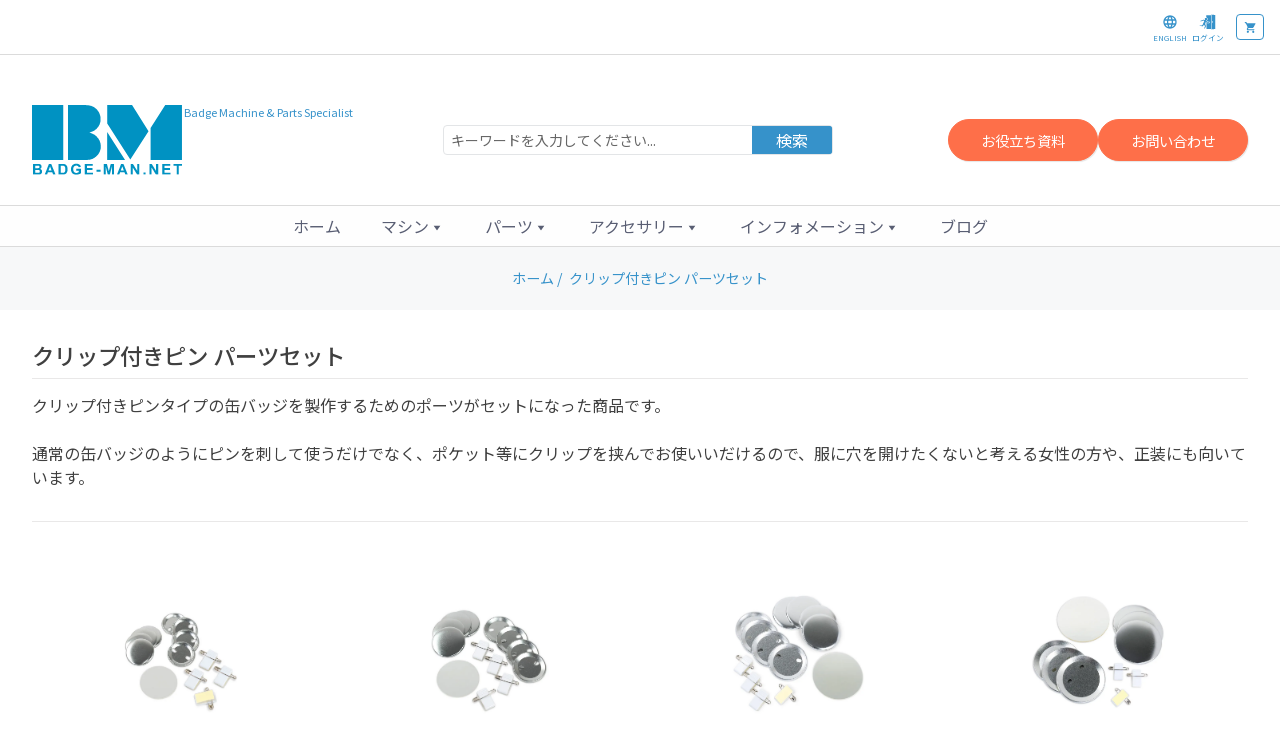

--- FILE ---
content_type: text/html; charset=utf-8
request_url: https://www.badge-man.net/index.php?main_page=index&cPath=17
body_size: 16073
content:
	<!DOCTYPE html>
<html dir="ltr" lang="ja">
<head>
<title>クリップ付きピン パーツセット</title>
<meta http-equiv="Content-Type" content="text/html; charset=utf-8" />
<meta name="keywords" content="プロ仕様缶バッジマシン プロ仕様カッター ダブルフックピン / スプリングピン パーツセット 缶バッジ用テンプレート（無料） マグネット パーツセット クリップ付きピン パーツセット プレスカッティングマシン サンプル マイラーリング キーホルダー パーツセット 専用バックパーツ ボールチェーン パーツセット 各種部品 缶バッジパーツ 単品 栓抜き パーツセット パッケージング 安全ピン パーツセット ミラー パーツセット セーブバリュー缶バッジセット ミラーケース メンテナンス用品 マシン用ケース Outlet Sale 自動缶バッジマシン クリアスタンド パーツセット オートラミネーター その他カッター ツール・接着剤 メダル パーツセット Series 防錆剤 ブラザー カンバッジメイカー 缶バッジ製作キット,缶バッジセット,缶バッジマシーン,缶バッッチマシン,激安,破格,高品質,カンバッジ,カンバッヂ,缶バッヂ,バッジ,缶バッジ,オリジナル缶バッジ,オリジナル缶バッチ,缶バッチ,ばっち,ばっじ,作製,作成,製作,制作,メーカー,販促品,雑貨,価格,手作り,イベント,団体,サークル, 株式会社ベック クリップ付きピン パーツセット" />
<meta name="description" content="Badge-man.net : クリップ付きピン パーツセット - プロ仕様缶バッジマシン プロ仕様カッター ダブルフックピン / スプリングピン パーツセット 缶バッジ用テンプレート（無料） マグネット パーツセット クリップ付きピン パーツセット プレスカッティングマシン サンプル マイラーリング キーホルダー パーツセット 専用バックパーツ ボールチェーン パーツセット 各種部品 缶バッジパーツ 単品 栓抜き パーツセット パッケージング 安全ピン パーツセット ミラー パーツセット セーブバリュー缶バッジセット ミラーケース メンテナンス用品 マシン用ケース Outlet Sale 自動缶バッジマシン クリアスタンド パーツセット オートラミネーター その他カッター ツール・接着剤 メダル パーツセット Series 防錆剤 ブラザー カンバッジメイカー 缶バッジ製作キット,缶バッジセット,缶バッジマシーン,缶バッッチマシン,激安,破格,高品質,カンバッジ,カンバッヂ,缶バッヂ,バッジ,缶バッジ,オリジナル缶バッジ,オリジナル缶バッチ,缶バッチ,ばっち,ばっじ,作製,作成,製作,制作,メーカー,販促品,雑貨,価格,手作り,イベント,団体,サークル, 株式会社ベック" />
<meta http-equiv="imagetoolbar" content="no" />
<meta name="author" content="The Zen Cart&reg; Team and others" />
<meta name="generator" content="shopping cart program by Zen Cart&reg;, http://www.zen-cart.com eCommerce" />

<meta name="viewport" content="width=device-width, initial-scale=1, user-scalable=yes"/>

<base href="https://www.badge-man.net/" />
<link rel="canonical" href="https://www.badge-man.net/index.php?main_page=index&amp;cPath=17&amp;language=ja" />

<link rel="alternate" href="https://www.badge-man.net/index.php?main_page=index&amp;cPath=17&amp;language=ja" hreflang="ja" />
<link rel="alternate" href="https://www.badge-man.net/index.php?main_page=index&amp;cPath=17&amp;language=en" hreflang="en" />
<link rel="alternate" href="https://www.badge-man.net/index.php?main_page=index&amp;cPath=17" hreflang="x-default" />


<!--CSS Files-->
<link rel="stylesheet" href="includes/templates/mozen_temp/css/mozen-template.css?v=1762304789" type="text/css" />
<link rel="stylesheet" href="includes/templates/mozen_temp/css/homepage.css?v=1748243478" type="text/css" />
<!-- <link rel="stylesheet" href="" type="text/css" /> -->

<link rel="stylesheet" href="includes/templates/mozen_temp/css/splide.min.css?v=1688115095" type="text/css" />
<link rel="stylesheet" href="includes/templates/mozen_temp/css/jquery.akordeon.css?v=1688115094" type="text/css" />

<link rel="stylesheet" href="includes/templates/mozen_temp/css/mj-ie.css?v=1688115094" type="text/css" />
<link rel="stylesheet" href="includes/templates/mozen_temp/css/font-awesome/css/font-awesome.min.css?v=1688116376" type="text/css" />
<link rel="stylesheet" href="includes/templates/mozen_temp/css/rps_modal.css?v=1739931746" type="text/css" />
<link rel="stylesheet" href="includes/templates/mozen_temp/css/global-assist.css?v=1754295575" type="text/css" />
<link rel="stylesheet" href="includes/templates/mozen_temp/css/showcase_gallery.css?v=1748820748" type="text/css" />
<!--CSS files Ends-->
<!--Google Fonts-->
<link rel="preconnect" href="https://fonts.googleapis.com">
<link rel="preconnect" href="https://fonts.gstatic.com" crossorigin>
<link rel="stylesheet" href="https://fonts.googleapis.com/css2?family=Noto+Sans+JP:wght@100..900&display=swap">
<!--Google Fonts Ends-->


<link href="includes/templates/mozen_temp/jscript/revolutionslider/rs-plugin/css/settings.css" rel="stylesheet" type="text/css" media="screen" />
<link href="includes/templates/mozen_temp/jscript/revolutionslider/css/slider_main.css" rel="stylesheet" type="text/css" media="screen" />


<!--JS Files-->

<script src="https://ajax.googleapis.com/ajax/libs/jquery/1.12.4/jquery.min.js"></script>
<script src="includes/templates/mozen_temp/jscript/cloud-zoom.1.0.3.js" type="text/javascript"></script>

<script src="includes/templates/mozen_temp/jscript/splide.min.js" type="text/javascript"></script>
<script src="includes/templates/mozen_temp/jscript/splide-extension-auto-scroll.min.js" type="text/javascript"></script>


<script src="includes/templates/mozen_temp/jscript/mozen-script.js" type="text/javascript"></script>
<script src="includes/templates/mozen_temp/jscript/jquery.etalage.min.js" type="text/javascript"></script>
<script src="includes/templates/mozen_temp/jscript/rps_modal_handler.js" type="text/javascript"></script>
<script src="includes/templates/mozen_temp/jscript/global-assist.js" type="text/javascript"></script>
<script src="includes/templates/mozen_temp/jscript/showcase_gallery.js" type="text/javascript"></script>

<!--JS Files Ends-->


<!--Bootstrap Files-->
<!--bootstrap/4.1.0 css--->
<link rel="stylesheet" href="includes/templates/mozen_temp/css/bootstrap/css/bootstrap.min.css" type="text/css" />
<!-- jQuery library jquery/3.3.1/jquery.min.js -->
<script src="includes/templates/mozen_temp/jscript/mozen/jquery.min.js" type="text/javascript"></script>
<!-- Popper JS  /popper.js/1.14.0-->
<script src="includes/templates/mozen_temp/jscript/mozen/popper.min.js" type="text/javascript"></script>
<!-- Latest compiled JavaScript  4.1.0/js/bootstrap -->
<script src="includes/templates/mozen_temp/jscript/mozen/bootstrap.min.js" type="text/javascript"></script>


<link rel="stylesheet" type="text/css" href="includes/templates/mozen_temp/css/style_calendar.css" />
<link rel="stylesheet" type="text/css" href="includes/templates/mozen_temp/css/stylesheet_ajax_cart.css" />
<script type="text/javascript" src="includes/templates/mozen_temp/jscript/jscript_calendar.js"></script>
<script type="text/javascript" src="includes/templates/mozen_temp/jscript/jscript_simpleSwap.js"></script>
            <!-- Global site tag (gtag.js) - Google Analytics -->
            <script async src="https://www.googletagmanager.com/gtag/js?id=G-GXTDHGNRLM"></script>
            <script>
                window.dataLayer = window.dataLayer || [];
                function gtag(){dataLayer.push(arguments);}
                gtag('js', new Date());
                                    gtag('config', 'G-GXTDHGNRLM', { 'debug_mode': true });
                                        gtag('config', 'UA-3347438-2');
                        //--></script>

<script src="https://ajax.googleapis.com/ajax/libs/jquery/3.6.3/jquery.min.js"></script><script src="" type="text/javascript"></script>
<script language="javascript">
let popCart = jQuery.noConflict();

function ajax_cart(){
	let cartEle ="shoppingcart.php";
	let barHeight = $('#mj-topbar').outerHeight()
	$('#carttopcontainer').load(cartEle);
	$('#carttopcontainer').toggleClass('cart_drop_show');
	$('#carttopcontainer').css('top',barHeight);
};


$(document).on('click', function(e) {
	if($('#carttopcontainer').hasClass('cart_drop_show')){
		if(!$(e.target).closest('#carttopcontainer').length && !$(e.target).closest('.cart-dropdown-toggle').length){
			$('#carttopcontainer').removeClass('cart_drop_show');
		}else{

		}
	}
});

</script>












 <script type="text/javascript">
	   var formlangno=jQuery.noConflict();
      formlangno(document).ready(function(){
		
            formlangno(".form-language .select-language .sbToggle").click(function(event){
                if(formlangno(".form-language .select-language .sbOptions").css("display") == "none"){
                    formlangno(".form-language .select-language .sbOptions").slideDown("fast");
                    formlangno(".form-language .select-language .sbToggle").addClass("sbToggleOpen");
                    event.stopPropagation();
                }
                else{
                    formlangno(".form-language .select-language .sbOptions").slideUp("fast");
                    formlangno(".form-language .select-language .sbToggle").removeClass("sbToggleOpen");
                    formlangno("#nav li span.plus").each(function(){
                        formlangno(this).removeClass("expanded");
                        formlangno(this).parent().removeClass("expanded");
                        formlangno(this).parent().children("ul").slideUp("fast");
                    });
                }
            });
            formlangno(".form-language .select-language .sbSelector").click(function(event){
                if(formlangno(".form-language .select-language .sbOptions").css("display") == "none"){
                    formlangno(".form-language .select-language .sbOptions").slideDown("fast");
                    formlangno(".form-language .select-language .sbToggle").addClass("sbToggleOpen");
                    event.stopPropagation();
                }
                else{
                    formlangno(".form-language .select-language .sbOptions").slideUp("fast");
                    formlangno(".form-language .select-language .sbToggle").removeClass("sbToggleOpen");
                    formlangno("#nav li span.plus").each(function(){
                        formlangno(this).removeClass("expanded");
                        formlangno(this).parent().removeClass("expanded");
                        formlangno(this).parent().children("ul").slideUp("fast");
                    });
                }
            });
            formlangno(".sbSelector").click(function(event){
                var cur_obj = formlangno(this).parent().children(".sbOptions").attr("id");
                formlangno(".sbOptions").each(function(){
                    if(formlangno(this).attr("id") != cur_obj && formlangno(this).attr("id") != "sbOption_language"){
                        var sb_id = formlangno(this).attr("id").substring(10);
                        formlangno(this).parent().parent().children("select").each(function(){
                            if(formlangno(this).attr("sb") == sb_id){
                                formlangno(this).selectbox("close");
                            }
                        });
                    }
                    if(formlangno(this).attr("id") != cur_obj && formlangno(this).attr("id") == "sbOption_language"){
                        formlangno(this).slideUp("fast");
                        formlangno(".form-language .select-language .sbToggle").removeClass("sbToggleOpen");
                    }
                });
                formlangno("#nav li span.plus").each(function(){
                    formlangno(this).removeClass("expanded");
                    formlangno(this).parent().removeClass("expanded");
                    formlangno(this).parent().children("ul").slideUp("fast");
                });
            });
            formlangno(".sbToggle").click(function(event){
                var cur_obj = formlangno(this).parent().children(".sbOptions").attr("id");
                formlangno(".sbOptions").each(function(){
                    if(formlangno(this).attr("id") != cur_obj && formlangno(this).attr("id") != "sbOption_language"){
                        var sb_id = formlangno(this).attr("id").substring(10);
                        formlangno(this).parent().parent().children("select").each(function(){
                            if(formlangno(this).attr("sb") == sb_id){
                                formlangno(this).selectbox("close");
                            }
                        });
                    }
                    if(formlangno(this).attr("id") != cur_obj && formlangno(this).attr("id") == "sbOption_language"){
                        formlangno(this).slideUp("fast");
                        formlangno(".form-language .select-language .sbToggle").removeClass("sbToggleOpen");
                    }
                });
                formlangno("#nav li span.plus").each(function(){
                    formlangno(this).removeClass("expanded");
                    formlangno(this).parent().removeClass("expanded");
                    formlangno(this).parent().children("ul").slideUp("fast");
                });
            });
            formlangno("html").click(function(){
                formlangno(".form-language .select-language .sbOptions").slideUp("fast");
                formlangno(".form-language .select-language .sbToggle").removeClass("sbToggleOpen");
            });
        });
    </script>
	
	

<script src="https://www.youtube.com/iframe_api"></script>

</head>

<!--Query to fetch the color of template-->
<!--Query Ends-->
<!--Link to call the color css-->
<link href="includes/templates/mozen_temp/css/mj-blue.css" rel="stylesheet" type="text/css" />
<!--Link Ends-->
<!--[if IE 8]>
 <link href="includes/templates/mozen_temp/css/mj-ie8.css" rel="stylesheet" type="text/css" />
<![endif]-->
<!--Script to Change the top bar on Scroll-->
<script type="text/javascript">

  document.addEventListener('DOMContentLoaded', function() {
      const topbar = document.getElementById('mj-topbar');

      document.addEventListener('scroll', function() {
          if (window.scrollY > 25) {
              topbar.classList.add('topbar-scrolled');
          } else {
              topbar.classList.remove('topbar-scrolled');
          }
      });
  });

</script>
<!--Script to Change the top bar on Scroll Ends Here-->
  <link href="includes/templates/mozen_temp/css/nohomepage.css" rel="stylesheet" type="text/css" />




<body id="indexBody">
  <div id="mj-container">
    
<link rel="stylesheet" href="includes/templates/mozen_temp/css/jquery.selectbox.css" type="text/css" />


<svg style="display: none;">
    <symbol id="circle-arrow-right-icon" viewBox="0 0 68.03 68.03">
        <path d="M34.02,3.59c16.78,0,30.43,13.65,30.43,30.43s-13.65,30.43-30.43,30.43S3.59,50.79,3.59,34.02,17.24,3.59,34.02,3.59M34.02,0C15.23,0,0,15.23,0,34.02s15.23,34.02,34.02,34.02,34.02-15.23,34.02-34.02S52.8,0,34.02,0h0ZM54.11,33.99l-30.14-17.4v34.8l30.14-17.4Z"/>
    </symbol>
    <symbol id="phone-icon" viewBox="0 -960 960 960">
        <path d="M280-40q-33 0-56.5-23.5T200-120v-720q0-33 23.5-56.5T280-920h400q33 0 56.5 23.5T760-840v720q0 33-23.5 56.5T680-40H280Zm0-200v120h400v-120H280Zm200 100q17 0 28.5-11.5T520-180q0-17-11.5-28.5T480-220q-17 0-28.5 11.5T440-180q0 17 11.5 28.5T480-140ZM280-320h400v-400H280v400Zm0-480h400v-40H280v40Zm0 560v120-120Zm0-560v-40 40Z"/>
    </symbol>
    <symbol id="mail-icon" viewBox="0 -960 960 960">
        <path d="M160-160q-33 0-56.5-23.5T80-240v-480q0-33 23.5-56.5T160-800h640q33 0 56.5 23.5T880-720v480q0 33-23.5 56.5T800-160H160Zm320-280L160-640v400h640v-400L480-440Zm0-80 320-200H160l320 200ZM160-640v-80 480-400Z"/>
    </symbol>

    <symbol id="plus-icon" viewBox="0 -960 960 960">
        <path d="M440-440H200v-80h240v-240h80v240h240v80H520v240h-80v-240Z"/>
    </symbol>
    <symbol id="minus-icon" viewBox="0 -960 960 960">
        <path d="M200-440v-80h560v80H200Z"/>
    </symbol>

    <symbol id="dropdown-arrow-icon" viewBox="0 0 24 24">
        <path d="M12,16l-5-7.1h10l-5,7.1Z"/>
    </symbol>

    <symbol id="d-arrow-bottom-icon" viewBox="0 -960 960 960">
        <path d="M480-200 240-440l56-56 184 183 184-183 56 56-240 240Zm0-240L240-680l56-56 184 183 184-183 56 56-240 240Z"/>
    </symbol>

    <symbol id="cart-icon" viewBox="0 0 24 24">
        <path d="M7.1,22c-.6,0-1-.2-1.4-.6s-.6-.9-.6-1.4.2-1,.6-1.4.9-.6,1.4-.6,1,.2,1.4.6.6.9.6,1.4-.2,1-.6,1.4-.9.6-1.4.6ZM17.1,22c-.6,0-1-.2-1.4-.6s-.6-.9-.6-1.4.2-1,.6-1.4.9-.6,1.4-.6,1,.2,1.4.6.6.9.6,1.4-.2,1-.6,1.4-.9.6-1.4.6ZM5.3,4h14.8c.4,0,.7.2.9.5s.2.7,0,1l-3.6,6.4c-.2.3-.4.6-.7.8s-.6.3-1,.3h-7.2c-.1,0-.2,0-.3.2l-.7,1.3c-.1.2,0,.5.3.5h10.4c.6,0,1,.4,1,1h0c0,.6-.4,1-1,1H7.1c-.8,0-1.3-.3-1.7-1s-.4-1.3,0-2l1.3-2.3c0,0,0-.2,0-.3l-3.4-7.2c0-.1-.2-.2-.3-.2h-.8c-.6,0-1-.4-1-1h0c0-.6.4-1,1-1h2c.1,0,.3,0,.3.2l.9,1.8Z"/>
    </symbol>

    <symbol id="warning-icon" viewBox="0 -960 960 960">
        <path d="m40-120 440-760 440 760H40Zm138-80h604L480-720 178-200Zm302-40q17 0 28.5-11.5T520-280q0-17-11.5-28.5T480-320q-17 0-28.5 11.5T440-280q0 17 11.5 28.5T480-240Zm-40-120h80v-200h-80v200Zm40-100Z"/>
    </symbol>
    <symbol id="caution-icon" viewBox="0 -960 960 960">
        <path d="M480-280q17 0 28.5-11.5T520-320q0-17-11.5-28.5T480-360q-17 0-28.5 11.5T440-320q0 17 11.5 28.5T480-280Zm-40-160h80v-240h-80v240ZM330-120 120-330v-300l210-210h300l210 210v300L630-120H330Zm34-80h232l164-164v-232L596-760H364L200-596v232l164 164Zm116-280Z"/>
    </symbol>
    <symbol id="error-icon" viewBox="0 -960 960 960">
        <path d="M480-280q17 0 28.5-11.5T520-320q0-17-11.5-28.5T480-360q-17 0-28.5 11.5T440-320q0 17 11.5 28.5T480-280Zm-40-160h80v-240h-80v240Zm40 360q-83 0-156-31.5T197-197q-54-54-85.5-127T80-480q0-83 31.5-156T197-763q54-54 127-85.5T480-880q83 0 156 31.5T763-763q54 54 85.5 127T880-480q0 83-31.5 156T763-197q-54 54-127 85.5T480-80Zm0-80q134 0 227-93t93-227q0-134-93-227t-227-93q-134 0-227 93t-93 227q0 134 93 227t227 93Zm0-320Z"/>
    </symbol>
    <symbol id="success-icon" viewBox="0 -960 960 960">
        <path d="m424-296 282-282-56-56-226 226-114-114-56 56 170 170Zm56 216q-83 0-156-31.5T197-197q-54-54-85.5-127T80-480q0-83 31.5-156T197-763q54-54 127-85.5T480-880q83 0 156 31.5T763-763q54 54 85.5 127T880-480q0 83-31.5 156T763-197q-54 54-127 85.5T480-80Zm0-80q134 0 227-93t93-227q0-134-93-227t-227-93q-134 0-227 93t-93 227q0 134 93 227t227 93Zm0-320Z"/>
    </symbol>
    <symbol id="account-icon" viewBox="0 0 24 24">
        <path d="M17,6.5c0,2.8-2.2,5-5,5s-5-2.2-5-5S9.2,1.5,12,1.5s5,2.2,5,5ZM22.4,22.5c0-.4,0-.8,0-1.2,0-2.9-1.2-5.5-3.1-7.4-1.9-1.9-4.5-1.2-7.4-1.2s-5.6-.7-7.5,1.3c-1.9,1.9-3,4.5-3,7.4s0,.8,0,1.2h20.9Z"/>
    </symbol>

    <symbol id="check-icon" viewBox="0 -960 960 960">
        <path d="M400-304 240-464l56-56 104 104 264-264 56 56-320 320Z"/>
    </symbol>

    <symbol id="login-icon" viewBox="0 0 64 64">
        <path d="M27.7,14.1c2.9,0.5,5.1,3.1,5.1,6.1c0,2.3-1.3,4.4-3.2,5.5c0.1,0.2,0.2,0.4,0.3,0.6l1.7,3.9
            c0,0.1,0.1,0.1,0.2,0.1l6.8,0.5c0.8,0.1,1.5,0.4,2,1c0.5,0.6,0.7,1.3,0.7,2.1c-0.1,1.5-1.3,2.6-2.8,2.6l-7.7,0c-1,0-2-0.3-2.9-0.9
            v24.5h17.4V5H27.7V14.1z"/>
        <path d="M27.6,33.5c0.7,1,1.8,1.5,3,1.5l7.7,0c0.7,0,1.3-0.5,1.3-1.2c0.1-0.8-0.5-1.4-1.3-1.5l-6.8-0.5
            c-0.6-0.1-1.2-0.4-1.4-1l-1.8-4c-0.6-1.6-1.9-1.8-1.9-1.8c2.6,0,4.7-2.1,4.7-4.7c0-2.6-2.1-4.7-4.7-4.7c-2.6,0-4.7,2.1-4.7,4.7
            c0,1.4,0.6,2.7,1.6,3.6l-6.6-0.6c-0.7-0.1-1.3,0.1-1.9,0.3l-8.4,3.3C5.1,27.9,6,29.2,6,29.2c0.3,0.5,1.1,0.6,1.6,0.4l7.9-3
            c0.7-0.3,1.5-0.3,2.2-0.1l2.5,0.6l-4.3,10.4l-2.5,6.1c-0.4,1.1-1.5,1.8-2.7,1.9l-6.5,0.2c-0.7,0-1.3,0.6-1.3,1.3
            c0,0.7,0.5,1.3,1.2,1.3l9.8,0.4c0.6,0,1.2-0.3,1.5-0.8l2.4-4.8c0.2-0.4,0.8-0.4,1.1-0.1l3.3,4.7c0.3,0.5,0.4,1,0.2,1.6l-2.6,7.3
            c-0.2,0.6,0,1.2,0.5,1.6l0,0c0.7,0.4,1.5,0.2,1.9-0.5l3.7-8.3c0.4-0.8,0.3-1.8-0.2-2.6l-2.6-6.8l2.8-8.7L27.6,33.5z"/>
        <path d="M46.8,2.2v59.6l14.2-2V4.2L46.8,2.2z M51.3,34.2c0,0.6-0.5,1-1,1s-1-0.5-1-1v-4.5c0-0.6,0.5-1.1,1-1.1
            s1,0.5,1,1.1V34.2z"/>
    </symbol>
    <symbol id="logout-icon" viewBox="0 0 64 64">
        <path d="M26.8,21.8c0.6,0,1.2,0.1,1.8,0.4c0.1,0,0.2,0.1,0.3,0.1l8.4,3.3c0.1,0,0.2,0.1,0.2,0.1c1,0.6,1.3,1.4,1.4,2
            c0.2,1.1-0.3,2-0.4,2.3c-0.7,1.2-2.3,1.4-3.4,1l-7.9-3c-0.1,0-0.3-0.1-0.4-0.1V32l2.7,6.4l1.8,4.5c0.2,0.5,0.7,0.9,1.3,0.9L39,44
            c1.5,0,2.7,1.3,2.7,2.8c0,1.5-1.2,2.8-2.7,2.8L29.3,50c-0.9,0-1.7-0.3-2.3-0.8c0,0,0,0-0.1-0.1c-0.1-0.1-0.1-0.1-0.2-0.2v11.2h17.4
            V5H26.8V21.8z"/>
        <path d="M46.2,2.2v59.6l14.2-2V4.2L46.2,2.2z M50.7,34.2c0,0.6-0.5,1-1,1s-1-0.5-1-1v-4.5c0-0.6,0.5-1.1,1-1.1
            s1,0.5,1,1.1V34.2z"/>
        <path d="M28,48.1L28,48.1c0.3,0.3,0.8,0.5,1.2,0.5l9.8-0.4c0.7,0,1.2-0.6,1.2-1.3c0-0.7-0.6-1.3-1.3-1.3l-6.5-0.2
            c-1.2,0-2.2-0.8-2.7-1.9L28,39l-0.7-1.6l-4.3-10.4l2.5-0.6c0.7-0.2,1.5-0.1,2.2,0.1l0.3,0.1l7.6,2.9c0.5,0.2,1.3,0.1,1.6-0.4
            c0,0,0.9-1.3-0.5-2.2l-8.4-3.3c-0.1,0-0.2-0.1-0.3-0.1c-0.5-0.2-1.1-0.3-1.7-0.2l-6.6,0.6c1-0.9,1.7-2.1,1.7-3.6
            c0-2.6-2.1-4.7-4.7-4.7c-2.6,0-4.7,2.1-4.7,4.7c0,2.6,2.1,4.7,4.7,4.7c0,0-1.3,0.2-1.9,1.8l-1.8,4c-0.2,0.6-0.8,0.9-1.4,1l-6.8,0.5
            c-0.8,0.1-1.3,0.7-1.3,1.5C3.6,34.5,4.2,35,4.9,35l7.7,0c1.2,0,2.3-0.6,3-1.5l1.5-2.4l2.8,8.7l-2.5,6.8c-0.5,0.8-0.6,1.8-0.2,2.6
            l3.7,8.3c0.3,0.7,1.2,1,1.9,0.5l0,0c0.5-0.3,0.7-1,0.5-1.6L20.7,49c-0.2-0.5-0.1-1.1,0.2-1.6l3.3-4.7c0.3-0.4,0.9-0.4,1.1,0.1
            l2.4,4.8C27.8,47.8,27.9,48,28,48.1z"/>
    </symbol>
    <symbol id="instagram-icon" viewBox="0 0 1000 1000">
        <path d="M295.42,6c-53.2,2.51-89.53,11-121.29,23.48-32.87,12.81-60.73,30-88.45,57.82S40.89,143,28.17,175.92c-12.31,31.83-20.65,68.19-23,121.42S2.3,367.68,2.56,503.46,3.42,656.26,6,709.6c2.54,53.19,11,89.51,23.48,121.28,12.83,32.87,30,60.72,57.83,88.45S143,964.09,176,976.83c31.8,12.29,68.17,20.67,121.39,23s70.35,2.87,206.09,2.61,152.83-.86,206.16-3.39S799.1,988,830.88,975.58c32.87-12.86,60.74-30,88.45-57.84S964.1,862,976.81,829.06c12.32-31.8,20.69-68.17,23-121.35,2.33-53.37,2.88-70.41,2.62-206.17s-.87-152.78-3.4-206.1-11-89.53-23.47-121.32c-12.85-32.87-30-60.7-57.82-88.45S862,40.87,829.07,28.19c-31.82-12.31-68.17-20.7-121.39-23S637.33,2.3,501.54,2.56,348.75,3.4,295.42,6m5.84,903.88c-48.75-2.12-75.22-10.22-92.86-17-23.36-9-40-19.88-57.58-37.29s-28.38-34.11-37.5-57.42c-6.85-17.64-15.1-44.08-17.38-92.83-2.48-52.69-3-68.51-3.29-202s.22-149.29,2.53-202c2.08-48.71,10.23-75.21,17-92.84,9-23.39,19.84-40,37.29-57.57s34.1-28.39,57.43-37.51c17.62-6.88,44.06-15.06,92.79-17.38,52.73-2.5,68.53-3,202-3.29s149.31.21,202.06,2.53c48.71,2.12,75.22,10.19,92.83,17,23.37,9,40,19.81,57.57,37.29s28.4,34.07,37.52,57.45c6.89,17.57,15.07,44,17.37,92.76,2.51,52.73,3.08,68.54,3.32,202s-.23,149.31-2.54,202c-2.13,48.75-10.21,75.23-17,92.89-9,23.35-19.85,40-37.31,57.56s-34.09,28.38-57.43,37.5c-17.6,6.87-44.07,15.07-92.76,17.39-52.73,2.48-68.53,3-202.05,3.29s-149.27-.25-202-2.53m407.6-674.61a60,60,0,1,0,59.88-60.1,60,60,0,0,0-59.88,60.1M245.77,503c.28,141.8,115.44,256.49,257.21,256.22S759.52,643.8,759.25,502,643.79,245.48,502,245.76,245.5,361.22,245.77,503m90.06-.18a166.67,166.67,0,1,1,167,166.34,166.65,166.65,0,0,1-167-166.34" transform="translate(-2.5 -2.5)"/>
    </symbol>
    <symbol id="simple-logo-icon" viewBox="0 0 127.97 59.9">
        <g>
            <path class="st0" d="M0,47.15V0h26.74v47.15H0ZM30.8,47.15V0h13.32c2.71,0,4.85.25,6.42.75,1.57.5,3.02,1.38,4.33,2.63,1.2,1.14,2.1,2.44,2.72,3.92.63,1.55.96,3.14.96,4.75,0,3.61-1.29,6.51-3.86,8.7-.74.66-1.45,1.17-2.15,1.52-.62.34-1.75.78-3.41,1.32v.12c1.41.48,2.53.93,3.35,1.35.74.38,1.47.91,2.21,1.58,2.69,2.39,4.03,5.41,4.03,9.06,0,1.57-.31,3.04-.93,4.39-.62,1.4-1.47,2.62-2.57,3.68-1.13,1.12-2.38,1.94-3.73,2.48-1.39.6-2.9.9-4.51.9h-16.19Z"/>
            <path class="st0" d="M64.12,47.15v-24l15.28,24h-15.28ZM64.18,15.8V0h21.18l14.06,22.44-15.53,24.39-19.71-31.03ZM101.18,19.64L113.68,0h14.26v47.15h-26.76v-27.51Z"/>
        </g>
        <g>
            <path class="st0" d="M.94,50.55h3.67c.73,0,1.27.03,1.62.09.36.06.68.19.96.38.28.19.52.45.7.77.19.32.28.68.28,1.08,0,.43-.12.83-.35,1.18-.23.36-.55.63-.94.81.56.16.99.44,1.29.83.3.39.45.85.45,1.39,0,.42-.1.82-.29,1.22-.19.39-.46.71-.8.95-.34.24-.75.38-1.24.44-.31.03-1.05.05-2.24.06H.94v-9.19ZM2.79,52.08v2.13h1.21c.72,0,1.17-.01,1.35-.03.32-.04.57-.15.75-.33.18-.18.27-.42.27-.72s-.08-.52-.23-.69c-.16-.18-.39-.29-.7-.32-.18-.02-.71-.03-1.58-.03h-1.06ZM2.79,55.73v2.46h1.72c.67,0,1.09-.02,1.27-.06.28-.05.5-.17.67-.37.17-.19.26-.45.26-.78,0-.28-.07-.51-.2-.7-.13-.19-.33-.33-.58-.42-.25-.09-.8-.13-1.64-.13h-1.5Z"/>
            <path class="st0" d="M20.07,59.74h-2.02l-.8-2.09h-3.67l-.76,2.09h-1.97l3.58-9.19h1.96l3.68,9.19ZM16.66,56.1l-1.27-3.41-1.24,3.41h2.5Z"/>
            <path class="st0" d="M22.65,50.55h3.39c.76,0,1.35.06,1.75.18.54.16,1,.44,1.38.85.38.41.68.9.88,1.49.2.59.3,1.31.3,2.17,0,.76-.09,1.41-.28,1.96-.23.67-.56,1.21-.98,1.62-.32.31-.76.56-1.3.73-.41.13-.96.19-1.64.19h-3.49v-9.19ZM24.51,52.1v6.09h1.38c.52,0,.89-.03,1.12-.09.3-.08.55-.2.75-.38.2-.18.36-.48.48-.89.13-.41.19-.97.19-1.68s-.06-1.26-.19-1.64c-.12-.38-.3-.68-.53-.89-.23-.21-.51-.36-.86-.43-.26-.06-.77-.09-1.52-.09h-.83Z"/>
            <path class="st0" d="M37.79,56.36v-1.55h4v3.66c-.39.38-.95.71-1.69.99-.74.29-1.48.43-2.24.43-.96,0-1.8-.2-2.51-.61-.71-.4-1.25-.98-1.61-1.73-.36-.75-.54-1.57-.54-2.45,0-.96.2-1.81.6-2.55.4-.74.99-1.31,1.76-1.71.59-.31,1.32-.46,2.2-.46,1.14,0,2.03.24,2.67.72.64.48,1.05,1.14,1.24,1.98l-1.84.35c-.13-.45-.37-.81-.73-1.07-.36-.26-.8-.39-1.34-.39-.81,0-1.45.26-1.93.77-.48.51-.72,1.28-.72,2.29,0,1.09.24,1.91.73,2.46.48.55,1.12.82,1.9.82.39,0,.78-.08,1.17-.23.39-.15.73-.34,1.01-.55v-1.17h-2.12Z"/>
            <path class="st0" d="M45.1,59.74v-9.19h6.81v1.56h-4.95v2.04h4.61v1.55h-4.61v2.5h5.13v1.55h-6.98Z"/>
            <path class="st0" d="M55.04,57.29v-1.76h3.46v1.76h-3.46Z"/>
            <path class="st0" d="M61.1,59.74v-9.19h2.77l1.67,6.27,1.65-6.27h2.78v9.19h-1.72v-7.24l-1.82,7.24h-1.78l-1.82-7.24v7.24h-1.72Z"/>
            <path class="st0" d="M81.69,59.74h-2.02l-.8-2.09h-3.67l-.76,2.09h-1.97l3.57-9.19h1.96l3.68,9.19ZM78.28,56.1l-1.26-3.41-1.24,3.41h2.5Z"/>
            <path class="st0" d="M84.3,59.74v-9.19h1.8l3.76,6.14v-6.14h1.72v9.19h-1.86l-3.7-5.99v5.99h-1.72Z"/>
            <path class="st0" d="M95.13,59.74v-1.76h1.76v1.76h-1.76Z"/>
            <path class="st0" d="M100.33,59.74v-9.19h1.8l3.76,6.14v-6.14h1.72v9.19h-1.86l-3.7-5.99v5.99h-1.72Z"/>
            <path class="st0" d="M111.17,59.74v-9.19h6.81v1.56h-4.95v2.04h4.61v1.55h-4.61v2.5h5.13v1.55h-6.98Z"/>
            <path class="st0" d="M123.4,59.74v-7.64h-2.72v-1.56h7.29v1.56h-2.72v7.64h-1.85Z"/>
        </g>
    </symbol>
</svg>
	<div id="mj-topbar" class="topbar_container"><!-- mj-topabar -->
		<div class="topbar-flex"><!-- mj-subcontainer -->
			<div class="topbar-sub-wrap">
				<div class="topbar_cart"> <!--Top bar Links on the Right-->
					<div id="simpleLogo">
						<a href="/">
							<div class="simple-logo-icon" style="line-height:0;">
								<svg id="simpleLogoSvg" height="1.3em" width="1.3em"><use href="#simple-logo-icon"></use></svg>
							</div>
							<div class="account-bottom-title">
								
							</div>
						</a>
					</div>
					<div class="menu-icons-toggle-wrap">
						<ul class="menu">
																<li id="topbarCart">
										<div id="vmCartModule" class="vmCartModule"><div id="carttopcontainer"></div><div id="topcartinner"><a class="cart-dropdown-toggle" href="" id="topcartlink"  onClick="ajax_cart(); return false " title="Shopping Cart" aria-expanded="false">
                    <i class="cart-icon" style="line-height:0;">
                        <svg id="cartSvg" height="1em" width="1em"><use href="#cart-icon"></use></svg>
                    </i>
                    <div class="transform-wrapper">
                        <span class="cart_items total_products" id="ajaxCartQuantityCount"></span>
                    </div>
                </a></div>										</div>
									</li>
									<li id="topbarLogin">
										<a href="https://www.badge-man.net/index.php?main_page=login">
											<div class="login-icon" style="line-height:0;">
												<svg id="loginSvg" height="1.3em" width="1.3em"><use href="#login-icon"></use></svg>
											</div>
											<div class="login-bottom-title">
												ログイン											</div>
										</a>
									</li>
									<li>
										<div class="topbar-languages">
											
<svg style="display: none;">
  <symbol id="language-icon" viewBox="0 -960 960 960">
    <path d="M480-80q-82 0-155-31.5t-127.5-86Q143-252 111.5-325T80-480q0-83 31.5-155.5t86-127Q252-817 325-848.5T480-880q83 0 155.5 31.5t127 86q54.5 54.5 86 127T880-480q0 82-31.5 155t-86 127.5q-54.5 54.5-127 86T480-80Zm0-82q26-36 45-75t31-83H404q12 44 31 83t45 75Zm-104-16q-18-33-31.5-68.5T322-320H204q29 50 72.5 87t99.5 55Zm208 0q56-18 99.5-55t72.5-87H638q-9 38-22.5 73.5T584-178ZM170-400h136q-3-20-4.5-39.5T300-480q0-21 1.5-40.5T306-560H170q-5 20-7.5 39.5T160-480q0 21 2.5 40.5T170-400Zm216 0h188q3-20 4.5-39.5T580-480q0-21-1.5-40.5T574-560H386q-3 20-4.5 39.5T380-480q0 21 1.5 40.5T386-400Zm268 0h136q5-20 7.5-39.5T800-480q0-21-2.5-40.5T790-560H654q3 20 4.5 39.5T660-480q0 21-1.5 40.5T654-400Zm-16-240h118q-29-50-72.5-87T584-782q18 33 31.5 68.5T638-640Zm-234 0h152q-12-44-31-83t-45-75q-26 36-45 75t-31 83Zm-200 0h118q9-38 22.5-73.5T376-782q-56 18-99.5 55T204-640Z"/>
  </symbol>
</svg>

<div class="form-language">
    <div class="select-language sbHolder" id="select-language">
    <a class="sbSelector" href="javascript:void(0)">
      <div class="language-icon" style="line-height:0;">
        <svg id="languageSvg" height="1rem" width="1rem"><use href="#language-icon"/></svg>
      </div>
      <div class="language-bottom-title">English
      </div>
    </a>
  <ul id="sbOption_language" class="sbOptions" style="display: none;"	><li class="lang"> <a href="https://www.badge-man.net/index.php?main_page=index&amp;cPath=17&amp;language=ja">日本語</a></li><li class="lang"> <a href="https://www.badge-man.net/index.php?main_page=index&amp;cPath=17&amp;language=en">English</a></li></ul></div></div>     
										</div>
									</li>
									
													</ul>

						<div class="topbar-toggle-menu" id="topbarToggleMenu" style="display:none;">
							<div class="topbar-toggle-menu__content"><!-- menu area -->
<style>
.pad
{
	padding-right: 0px;
    padding-left: 0px;
}
</style>
<!-- <script type="text/javascript">
$(document).ready(function() {
 // executes when HTML-Document is loaded and DOM is ready

// breakpoint and up
$(window).resize(function(){
	if ($(window).width() >= 990){
      // when you hover a toggle show its dropdown menu
      $(".navbar .dropdown-toggle").hover(function () {
         $(this).parent().toggleClass("show");
         $(this).parent().find(".dropdown-menu").toggleClass("show");
       });

        // hide the menu when the mouse leaves the dropdown
      $( ".navbar .dropdown-menu" ).mouseleave(function() {
        $(this).removeClass("show");
      });

		// do something here
	}
});



// document ready
});
 </script> -->

 
<!--Navbar-->
<nav class="navbar navbar-expand-lg navbar-dark">
	<!-- <button class="navbar-toggler" type="button" data-toggle="collapse" data-target="#navbarSupportedContent" aria-controls="navbarSupportedContent" aria-expanded="false" aria-label="Toggle navigation"> --> 
	<button class="navbar-toggler" type="button">
		<span class="navbar-toggler-icon" id="toggler-icon">
			<div class="openbtn"><span></span><span></span><span></span></div>
			<div class="menubtn_text">MENU</div>
		</span>
	</button>
	<!-- <div class="collapse navbar-collapse" id="navbarSupportedContent"> -->
	<div class="collapse navbar-collapse">
		<ul id="navigationListWrap" class="navbar-nav nav">
							<li class="nav-item">
													<a class="nav-link main-menu pad" href="?main_page=index">
								ホーム							</a>
											</li>
				
				
				
				
											
				
				
				
													<li class="nav-item dropdown" style="position:static;">
						<a class="nav-link main-menu dropdown-toggle pad" href="" id="navbarDropdown" role="button" data-toggle="dropdown" aria-haspopup="false" aria-expanded="false">
							<span class="dropdown-menu-title">
								<span>マシン</span>
								
		<span class="dropdown-arrow-icon" style="line-height:0;">
            <svg id="dropdownArrowIcon" height="1em" width="1em"><use href="#dropdown-arrow-icon"></use></svg>
        </span>
								</span>
						</a>
																			<div class="dropdown-menu" style="min-width:100%" aria-labelledby="navbarDropdown">
							<div class="menu-container">
								<div class="col-md-12 pad">
									<div class="menu-items-row-wrap grid-columns-3">
																						<div class="menu-items-row">
													<a class="nav-link nav-category-link" href="https://www.badge-man.net/index.php?main_page=index&amp;cPath=1">
														<span class="category-images bottom-line-left">
															<picture>  <source srcset="images/categories/webp_images/pro_badge_machine_cate.webp" type="image/webp">  <img src="images/categories/pro_badge_machine_cate.jpg" alt="プロ仕様缶バッジマシン" width="50" height="50" class="img-element" title="プロ仕様缶バッジマシン" loading="lazy"></picture>														</span>
														<span class="category-names bottom-line-left">
															プロ仕様缶バッジマシン														</span>
													</a>
												</div>
																						<div class="menu-items-row">
													<a class="nav-link nav-category-link" href="https://www.badge-man.net/index.php?main_page=index&amp;cPath=2">
														<span class="category-images bottom-line-left">
															<picture>  <source srcset="images/categories/webp_images/pro_cutter_cate.webp" type="image/webp">  <img src="images/categories/pro_cutter_cate.jpg" alt="プロ仕様カッター" width="50" height="50" class="img-element" title="プロ仕様カッター" loading="lazy"></picture>														</span>
														<span class="category-names bottom-line-left">
															プロ仕様カッター														</span>
													</a>
												</div>
																						<div class="menu-items-row">
													<a class="nav-link nav-category-link" href="https://www.badge-man.net/index.php?main_page=index&amp;cPath=34">
														<span class="category-images bottom-line-left">
															<picture>  <source srcset="images/categories/webp_images/press_cutting_cate.webp" type="image/webp">  <img src="images/categories/press_cutting_cate.jpg" alt="プレスカッティングマシン" width="50" height="50" class="img-element" title="プレスカッティングマシン" loading="lazy"></picture>														</span>
														<span class="category-names bottom-line-left">
															プレスカッティングマシン														</span>
													</a>
												</div>
																						<div class="menu-items-row">
													<a class="nav-link nav-category-link" href="https://www.badge-man.net/index.php?main_page=index&amp;cPath=144">
														<span class="category-images bottom-line-left">
															<picture>  <source srcset="images/categories/webp_images/save_value_cate.webp" type="image/webp">  <img src="images/categories/save_value_cate.jpg" alt="セーブバリュー缶バッジセット" width="50" height="50" class="img-element" title="セーブバリュー缶バッジセット" loading="lazy"></picture>														</span>
														<span class="category-names bottom-line-left">
															セーブバリュー缶バッジセット														</span>
													</a>
												</div>
																						<div class="menu-items-row">
													<a class="nav-link nav-category-link" href="https://www.badge-man.net/index.php?main_page=index&amp;cPath=222">
														<span class="category-images bottom-line-left">
															<picture>  <source srcset="images/categories/webp_images/auto_badge_machine_cate.webp" type="image/webp">  <img src="images/categories/auto_badge_machine_cate.jpg" alt="自動缶バッジマシン" width="50" height="50" class="img-element" title="自動缶バッジマシン" loading="lazy"></picture>														</span>
														<span class="category-names bottom-line-left">
															自動缶バッジマシン														</span>
													</a>
												</div>
																						<div class="menu-items-row">
													<a class="nav-link nav-category-link" href="https://www.badge-man.net/index.php?main_page=index&amp;cPath=474">
														<span class="category-images bottom-line-left">
															<picture>  <source srcset="images/categories/webp_images/other_cutter_cate.webp" type="image/webp">  <img src="images/categories/other_cutter_cate.jpg" alt="その他カッター" width="50" height="50" class="img-element" title="その他カッター" loading="lazy"></picture>														</span>
														<span class="category-names bottom-line-left">
															その他カッター														</span>
													</a>
												</div>
																						<div class="menu-items-row">
													<a class="nav-link nav-category-link" href="https://www.badge-man.net/index.php?main_page=index&amp;cPath=200">
														<span class="category-images bottom-line-left">
															<picture>  <source srcset="images/categories/webp_images/case_cate.webp" type="image/webp">  <img src="images/categories/case_cate.jpg" alt="マシン用ケース" width="50" height="50" class="img-element" title="マシン用ケース" loading="lazy"></picture>														</span>
														<span class="category-names bottom-line-left">
															マシン用ケース														</span>
													</a>
												</div>
																						<div class="menu-items-row">
													<a class="nav-link nav-category-link" href="https://www.badge-man.net/index.php?main_page=index&amp;cPath=459">
														<span class="category-images bottom-line-left">
															<picture>  <source srcset="images/categories/webp_images/auto_laminator_cate.webp" type="image/webp">  <img src="images/categories/auto_laminator_cate.jpg" alt="オートラミネーター" width="50" height="50" class="img-element" title="オートラミネーター" loading="lazy"></picture>														</span>
														<span class="category-names bottom-line-left">
															オートラミネーター														</span>
													</a>
												</div>
																						<div class="menu-items-row">
													<a class="nav-link nav-category-link" href="https://www.badge-man.net/index.php?main_page=index&amp;cPath=564">
														<span class="category-images bottom-line-left">
															<picture>  <source srcset="images/categories/webp_images/brother_cate.webp" type="image/webp">  <img src="images/categories/brother_cate.jpg" alt="ブラザー カンバッジメイカー" width="50" height="50" class="img-element" title="ブラザー カンバッジメイカー" loading="lazy"></picture>														</span>
														<span class="category-names bottom-line-left">
															ブラザー カンバッジメイカー														</span>
													</a>
												</div>
																			
																			
																			</div>  <!-- End of [mega menu] .menu-items-row-wrap-->
								</div> <!-- End of [mega menu] .col-md-12 pad-->
							</div> <!-- End of [mega menu] .container-->
						</div> <!-- End of [mega menu] .dropdown-menu-->
					</li> <!-- End of [mega menu] .nav-item dropdown-->
							
				
				
				
													<li class="nav-item dropdown" style="position:static;">
						<a class="nav-link main-menu dropdown-toggle pad" href="" id="navbarDropdown" role="button" data-toggle="dropdown" aria-haspopup="false" aria-expanded="false">
							<span class="dropdown-menu-title">
								<span>パーツ</span>
								
		<span class="dropdown-arrow-icon" style="line-height:0;">
            <svg id="dropdownArrowIcon" height="1em" width="1em"><use href="#dropdown-arrow-icon"></use></svg>
        </span>
								</span>
						</a>
																			<div class="dropdown-menu" style="min-width:100%" aria-labelledby="navbarDropdown">
							<div class="menu-container">
								<div class="col-md-12 pad">
									<div class="menu-items-row-wrap grid-columns-3">
																						<div class="menu-items-row">
													<a class="nav-link nav-category-link" href="https://www.badge-man.net/index.php?main_page=index&amp;cPath=62">
														<span class="category-images bottom-line-left">
															<picture>  <source srcset="images/categories/webp_images/single_products_cate.webp" type="image/webp">  <img src="images/categories/single_products_cate.jpg" alt="缶バッジパーツ 単品" width="50" height="50" class="img-element" title="缶バッジパーツ 単品" loading="lazy"></picture>														</span>
														<span class="category-names bottom-line-left">
															缶バッジパーツ 単品														</span>
													</a>
												</div>
																						<div class="menu-items-row">
													<a class="nav-link nav-category-link" href="https://www.badge-man.net/index.php?main_page=index&amp;cPath=90">
														<span class="category-images bottom-line-left">
															<picture>  <source srcset="images/categories/webp_images/safety_set_cate.webp" type="image/webp">  <img src="images/categories/safety_set_cate.jpg" alt="安全ピン パーツセット" width="50" height="50" class="img-element" title="安全ピン パーツセット" loading="lazy"></picture>														</span>
														<span class="category-names bottom-line-left">
															安全ピン パーツセット														</span>
													</a>
												</div>
																						<div class="menu-items-row">
													<a class="nav-link nav-category-link" href="https://www.badge-man.net/index.php?main_page=index&amp;cPath=4">
														<span class="category-images bottom-line-left">
															<picture>  <source srcset="images/categories/webp_images/double_hook_set_cate.webp" type="image/webp">  <img src="images/categories/double_hook_set_cate.jpg" alt="ダブルフックピン / スプリングピン パーツセット" width="50" height="50" class="img-element" title="ダブルフックピン / スプリングピン パーツセット" loading="lazy"></picture>														</span>
														<span class="category-names bottom-line-left">
															ダブルフックピン / スプリングピン パーツセット														</span>
													</a>
												</div>
																						<div class="menu-items-row">
													<a class="nav-link nav-category-link" href="https://www.badge-man.net/index.php?main_page=index&amp;cPath=17">
														<span class="category-images bottom-line-left">
															<picture>  <source srcset="images/categories/webp_images/clip_pin_set_cate.webp" type="image/webp">  <img src="images/categories/clip_pin_set_cate.jpg" alt="クリップ付きピン パーツセット" width="50" height="50" class="img-element" title="クリップ付きピン パーツセット" loading="lazy"></picture>														</span>
														<span class="category-names bottom-line-left">
															クリップ付きピン パーツセット														</span>
													</a>
												</div>
																						<div class="menu-items-row">
													<a class="nav-link nav-category-link" href="https://www.badge-man.net/index.php?main_page=index&amp;cPath=12">
														<span class="category-images bottom-line-left">
															<picture>  <source srcset="images/categories/webp_images/magnet_set_cate.webp" type="image/webp">  <img src="images/categories/magnet_set_cate.jpg" alt="マグネット パーツセット" width="50" height="50" class="img-element" title="マグネット パーツセット" loading="lazy"></picture>														</span>
														<span class="category-names bottom-line-left">
															マグネット パーツセット														</span>
													</a>
												</div>
																						<div class="menu-items-row">
													<a class="nav-link nav-category-link" href="https://www.badge-man.net/index.php?main_page=index&amp;cPath=43">
														<span class="category-images bottom-line-left">
															<picture>  <source srcset="images/categories/webp_images/keyholder_set_cate.webp" type="image/webp">  <img src="images/categories/keyholder_set_cate.jpg" alt="キーホルダー パーツセット" width="50" height="50" class="img-element" title="キーホルダー パーツセット" loading="lazy"></picture>														</span>
														<span class="category-names bottom-line-left">
															キーホルダー パーツセット														</span>
													</a>
												</div>
																						<div class="menu-items-row">
													<a class="nav-link nav-category-link" href="https://www.badge-man.net/index.php?main_page=index&amp;cPath=52">
														<span class="category-images bottom-line-left">
															<picture>  <source srcset="images/categories/webp_images/ball_chain_set_cate.webp" type="image/webp">  <img src="images/categories/ball_chain_set_cate.jpg" alt="ボールチェーン パーツセット" width="50" height="50" class="img-element" title="ボールチェーン パーツセット" loading="lazy"></picture>														</span>
														<span class="category-names bottom-line-left">
															ボールチェーン パーツセット														</span>
													</a>
												</div>
																						<div class="menu-items-row">
													<a class="nav-link nav-category-link" href="https://www.badge-man.net/index.php?main_page=index&amp;cPath=92">
														<span class="category-images bottom-line-left">
															<picture>  <source srcset="images/categories/webp_images/mirror_set_cate.webp" type="image/webp">  <img src="images/categories/mirror_set_cate.jpg" alt="ミラー パーツセット" width="50" height="50" class="img-element" title="ミラー パーツセット" loading="lazy"></picture>														</span>
														<span class="category-names bottom-line-left">
															ミラー パーツセット														</span>
													</a>
												</div>
																						<div class="menu-items-row">
													<a class="nav-link nav-category-link" href="https://www.badge-man.net/index.php?main_page=index&amp;cPath=67">
														<span class="category-images bottom-line-left">
															<picture>  <source srcset="images/categories/webp_images/bottle_opner_set_cate.webp" type="image/webp">  <img src="images/categories/bottle_opner_set_cate.jpg" alt="栓抜き パーツセット" width="50" height="50" class="img-element" title="栓抜き パーツセット" loading="lazy"></picture>														</span>
														<span class="category-names bottom-line-left">
															栓抜き パーツセット														</span>
													</a>
												</div>
																						<div class="menu-items-row">
													<a class="nav-link nav-category-link" href="https://www.badge-man.net/index.php?main_page=index&amp;cPath=440">
														<span class="category-images bottom-line-left">
															<picture>  <source srcset="images/categories/webp_images/clear_stand_set_cate.webp" type="image/webp">  <img src="images/categories/clear_stand_set_cate.jpg" alt="クリアスタンド パーツセット" width="50" height="50" class="img-element" title="クリアスタンド パーツセット" loading="lazy"></picture>														</span>
														<span class="category-names bottom-line-left">
															クリアスタンド パーツセット														</span>
													</a>
												</div>
																						<div class="menu-items-row">
													<a class="nav-link nav-category-link" href="https://www.badge-man.net/index.php?main_page=index&amp;cPath=503">
														<span class="category-images bottom-line-left">
															<picture>  <source srcset="images/categories/webp_images/medal_set_cate.webp" type="image/webp">  <img src="images/categories/medal_set_cate.jpg" alt="メダル パーツセット" width="50" height="50" class="img-element" title="メダル パーツセット" loading="lazy"></picture>														</span>
														<span class="category-names bottom-line-left">
															メダル パーツセット														</span>
													</a>
												</div>
																			
																			
																			</div>  <!-- End of [mega menu] .menu-items-row-wrap-->
								</div> <!-- End of [mega menu] .col-md-12 pad-->
							</div> <!-- End of [mega menu] .container-->
						</div> <!-- End of [mega menu] .dropdown-menu-->
					</li> <!-- End of [mega menu] .nav-item dropdown-->
							
				
				
				
													<li class="nav-item dropdown" style="position:static;">
						<a class="nav-link main-menu dropdown-toggle pad" href="" id="navbarDropdown" role="button" data-toggle="dropdown" aria-haspopup="false" aria-expanded="false">
							<span class="dropdown-menu-title">
								<span>アクセサリー</span>
								
		<span class="dropdown-arrow-icon" style="line-height:0;">
            <svg id="dropdownArrowIcon" height="1em" width="1em"><use href="#dropdown-arrow-icon"></use></svg>
        </span>
								</span>
						</a>
																			<div class="dropdown-menu" style="min-width:100%" aria-labelledby="navbarDropdown">
							<div class="menu-container">
								<div class="col-md-12 pad">
									<div class="menu-items-row-wrap grid-columns-3">
																						<div class="menu-items-row">
													<a class="nav-link nav-category-link" href="https://www.badge-man.net/index.php?main_page=index&amp;cPath=55">
														<span class="category-images bottom-line-left">
															<picture>  <source srcset="images/categories/webp_images/accessories_cate.webp" type="image/webp">  <img src="images/categories/accessories_cate.jpg" alt="各種部品" width="50" height="50" class="img-element" title="各種部品" loading="lazy"></picture>														</span>
														<span class="category-names bottom-line-left">
															各種部品														</span>
													</a>
												</div>
																						<div class="menu-items-row">
													<a class="nav-link nav-category-link" href="https://www.badge-man.net/index.php?main_page=index&amp;cPath=476">
														<span class="category-images bottom-line-left">
															<picture>  <source srcset="images/categories/webp_images/tool_cate.webp" type="image/webp">  <img src="images/categories/tool_cate.jpg" alt="ツール・接着剤" width="50" height="50" class="img-element" title="ツール・接着剤" loading="lazy"></picture>														</span>
														<span class="category-names bottom-line-left">
															ツール・接着剤														</span>
													</a>
												</div>
																						<div class="menu-items-row">
													<a class="nav-link nav-category-link" href="https://www.badge-man.net/index.php?main_page=index&amp;cPath=37">
														<span class="category-images bottom-line-left">
															<picture>  <source srcset="images/categories/webp_images/myler_ring_cate.webp" type="image/webp">  <img src="images/categories/myler_ring_cate.jpg" alt="マイラーリング" width="50" height="50" class="img-element" title="マイラーリング" loading="lazy"></picture>														</span>
														<span class="category-names bottom-line-left">
															マイラーリング														</span>
													</a>
												</div>
																						<div class="menu-items-row">
													<a class="nav-link nav-category-link" href="https://www.badge-man.net/index.php?main_page=index&amp;cPath=155">
														<span class="category-images bottom-line-left">
															<picture>  <source srcset="images/categories/webp_images/mirror_case_cate.webp" type="image/webp">  <img src="images/categories/mirror_case_cate.jpg" alt="ミラーケース" width="50" height="50" class="img-element" title="ミラーケース" loading="lazy"></picture>														</span>
														<span class="category-names bottom-line-left">
															ミラーケース														</span>
													</a>
												</div>
																						<div class="menu-items-row">
													<a class="nav-link nav-category-link" href="https://www.badge-man.net/index.php?main_page=index&amp;cPath=71">
														<span class="category-images bottom-line-left">
															<picture>  <source srcset="images/categories/webp_images/package_cate.webp" type="image/webp">  <img src="images/categories/package_cate.jpg" alt="パッケージング" width="50" height="50" class="img-element" title="パッケージング" loading="lazy"></picture>														</span>
														<span class="category-names bottom-line-left">
															パッケージング														</span>
													</a>
												</div>
																						<div class="menu-items-row">
													<a class="nav-link nav-category-link" href="https://www.badge-man.net/index.php?main_page=index&amp;cPath=526">
														<span class="category-images bottom-line-left">
															<picture>  <source srcset="images/categories/webp_images/rust_inhibitor_cate.webp" type="image/webp">  <img src="images/categories/rust_inhibitor_cate.jpg" alt="防錆剤" width="50" height="50" class="img-element" title="防錆剤" loading="lazy"></picture>														</span>
														<span class="category-names bottom-line-left">
															防錆剤														</span>
													</a>
												</div>
																						<div class="menu-items-row">
													<a class="nav-link nav-category-link" href="https://www.badge-man.net/index.php?main_page=index&amp;cPath=215">
														<span class="category-images bottom-line-left">
															<picture>  <source srcset="images/categories/webp_images/outlet_cate.webp" type="image/webp">  <img src="images/categories/outlet_cate.jpg" alt="Outlet Sale" width="50" height="50" class="img-element" title="Outlet Sale" loading="lazy"></picture>														</span>
														<span class="category-names bottom-line-left">
															Outlet Sale														</span>
													</a>
												</div>
																						<div class="menu-items-row">
													<a class="nav-link nav-category-link" href="https://www.badge-man.net/index.php?main_page=index&amp;cPath=175">
														<span class="category-images bottom-line-left">
															<picture>  <source srcset="images/categories/webp_images/maintenance_cate.webp" type="image/webp">  <img src="images/categories/maintenance_cate.jpg" alt="メンテナンス用品" width="50" height="50" class="img-element" title="メンテナンス用品" loading="lazy"></picture>														</span>
														<span class="category-names bottom-line-left">
															メンテナンス用品														</span>
													</a>
												</div>
																			
																			
																			</div>  <!-- End of [mega menu] .menu-items-row-wrap-->
								</div> <!-- End of [mega menu] .col-md-12 pad-->
							</div> <!-- End of [mega menu] .container-->
						</div> <!-- End of [mega menu] .dropdown-menu-->
					</li> <!-- End of [mega menu] .nav-item dropdown-->
							
				
				
				
									<li class="nav-item dropdown">
						<a class="nav-link main-menu dropdown-toggle" href="" id="navbarDropdown" role="button" data-toggle="dropdown" aria-haspopup="false" aria-expanded="false">
							<span class="dropdown-menu-title">
								<span>インフォメーション</span>
								
		<span class="dropdown-arrow-icon" style="line-height:0;">
            <svg id="dropdownArrowIcon" height="1em" width="1em"><use href="#dropdown-arrow-icon"></use></svg>
        </span>
								</span>
						</a>
						<div class="dropdown-menu" aria-labelledby="navbarDropdown">
							<div class="menu-container">
								<div class="menu-items-row-wrap">
									<div class="col-md-12">
										<ul class="nav flex-column">
																																		<li class="nav-item">
																											<a class="nav-link" href="?main_page=company">
															<span class="category-names bottom-line-center">
																会社概要															</span>
														</a>
																									</li>
																								<li class="nav-item">
																											<a class="nav-link" href="?main_page=help">
															<span class="category-names bottom-line-center">
																お買い物方法															</span>
														</a>
																									</li>
																								<li class="nav-item">
																											<a class="nav-link" href="?main_page=faq">
															<span class="category-names bottom-line-center">
																よくある質問															</span>
														</a>
																									</li>
																								<li class="nav-item">
																											<a class="nav-link" href="?main_page=index&cPath=36">
															<span class="category-names bottom-line-center">
																サンプル															</span>
														</a>
																									</li>
																								<li class="nav-item">
																											<a class="nav-link" href="https://www.badge-man.net/bmwp/download/badge-template/">
															<span class="category-names bottom-line-center">
																缶バッジ用テンプレート															</span>
														</a>
																									</li>
																								<li class="nav-item">
																											<a class="nav-link" href="/fax_form/index.php" target="_blank">
															<span class="category-names bottom-line-center">
																FAX注文書															</span>
														</a>
																									</li>
																								<li class="nav-item">
																											<a class="nav-link" href="?main_page=support">
															<span class="category-names bottom-line-center">
																トラブルシューティング															</span>
														</a>
																									</li>
																						</ul> <!-- end of menu type [4] .nav flex-column -->
									</div> <!-- end of menu type [4] .col-md-12 -->
								</div> <!-- end of menu type [4] .menu-items-row-wrap -->
							</div> <!-- end of menu type [4] .container -->
						</div> <!-- end of menu type [4] .dropdown-menu -->
					</li> <!-- end of menu type [4] .nav-item dropdown -->
																<li class="nav-item">
													<a class="nav-link main-menu pad" href="https://www.badge-man.net/bmwp/" target="_blank">
								ブログ							</a>
											</li>
				
				
				
				
													</ul>
	</div>

</nav>
</div>
						</div> <!-- end of .topbar-toggle-menu -->
					</div>
				</div> <!-- end of .topbar_cart -->



			</div> <!-- end of .topbar-sub-wrap -->
        </div> <!-- end of .topbar_flex -->
	</div> <!-- end of #mj-topabar -->

	<div id="mj-header" class=""><!-- mj-header -->
		<div class="header-grid">
			<div id="mj-logo" class="logo-container">
				<a class="logo-link-wrap" href="https://www.badge-man.net/index.php?main_page=index">
					
												<img alt="logo" src="includes/templates/mozen_temp/images/logo/badgeman_logo.svg" id="logoImage" class="logo-image" width="150px" height="auto" > 	
					 			<!--Logo Display-->
					
					<span class="tagline">Badge Machine &amp; Parts Specialist</span> <!--Tagline for the logo-->
				
				</a> 
			</div> <!-- end of mj-logo -->

			<div class="search-container">               
				<form name="quick_find_header" action="https://www.badge-man.net/index.php?main_page=advanced_search_result" method="get"><input type="hidden" name="main_page" value="advanced_search_result" /><input type="hidden" name="search_in_description" value="1" /><div class="search"><input type="text" name="keyword" class="search-text" maxlength="30" value="キーワードを入力してください..." 
					onfocus="if(this.value == 'キーワードを入力してください...') this.value = '';" onblur="if (this.value == '') this.value = 'キーワードを入力してください...';" /><button id="search-button" type="submit"><span>検索</span></button></div></form>			</div><!-- end of search-container -->      

			<div class="header-link-button-wrap">
									<a href="/?main_page=document_request">
						<button class="header-link-button" type="button">お役立ち資料</button>
					</a>
								<a href="/?main_page=contact_us">
					<button class="header-link-button" type="button">お問い合わせ</button>
				</a>
			</div> <!-- end of header-link-button-wrap -->

		</div> <!-- end of header-flex -->
	</div>
	<!-- mj-header End-->

    <div>

    </div>
	
<div class="alert_msg">		

	
</div>

	<div id="mj-righttop">
    
    		<div id="mj-menubar-wrap">
                <div id="mj-menubar">
                    <!-- menu area -->
<style>
.pad
{
	padding-right: 0px;
    padding-left: 0px;
}
</style>
<!-- <script type="text/javascript">
$(document).ready(function() {
 // executes when HTML-Document is loaded and DOM is ready

// breakpoint and up
$(window).resize(function(){
	if ($(window).width() >= 990){
      // when you hover a toggle show its dropdown menu
      $(".navbar .dropdown-toggle").hover(function () {
         $(this).parent().toggleClass("show");
         $(this).parent().find(".dropdown-menu").toggleClass("show");
       });

        // hide the menu when the mouse leaves the dropdown
      $( ".navbar .dropdown-menu" ).mouseleave(function() {
        $(this).removeClass("show");
      });

		// do something here
	}
});



// document ready
});
 </script> -->

 
<!--Navbar-->
<nav class="navbar navbar-expand-lg navbar-dark">
	<!-- <button class="navbar-toggler" type="button" data-toggle="collapse" data-target="#navbarSupportedContent" aria-controls="navbarSupportedContent" aria-expanded="false" aria-label="Toggle navigation"> --> 
	<button class="navbar-toggler" type="button">
		<span class="navbar-toggler-icon" id="toggler-icon">
			<div class="openbtn"><span></span><span></span><span></span></div>
			<div class="menubtn_text">MENU</div>
		</span>
	</button>
	<!-- <div class="collapse navbar-collapse" id="navbarSupportedContent"> -->
	<div class="collapse navbar-collapse">
		<ul id="navigationListWrap" class="navbar-nav nav">
							<li class="nav-item">
													<a class="nav-link main-menu pad" href="?main_page=index">
								ホーム							</a>
											</li>
				
				
				
				
											
				
				
				
													<li class="nav-item dropdown" style="position:static;">
						<a class="nav-link main-menu dropdown-toggle pad" href="" id="navbarDropdown" role="button" data-toggle="dropdown" aria-haspopup="false" aria-expanded="false">
							<span class="dropdown-menu-title">
								<span>マシン</span>
								
		<span class="dropdown-arrow-icon" style="line-height:0;">
            <svg id="dropdownArrowIcon" height="1em" width="1em"><use href="#dropdown-arrow-icon"></use></svg>
        </span>
								</span>
						</a>
																			<div class="dropdown-menu" style="min-width:100%" aria-labelledby="navbarDropdown">
							<div class="menu-container">
								<div class="col-md-12 pad">
									<div class="menu-items-row-wrap grid-columns-3">
																						<div class="menu-items-row">
													<a class="nav-link nav-category-link" href="https://www.badge-man.net/index.php?main_page=index&amp;cPath=1">
														<span class="category-images bottom-line-left">
															<picture>  <source srcset="images/categories/webp_images/pro_badge_machine_cate.webp" type="image/webp">  <img src="images/categories/pro_badge_machine_cate.jpg" alt="プロ仕様缶バッジマシン" width="50" height="50" class="img-element" title="プロ仕様缶バッジマシン" loading="lazy"></picture>														</span>
														<span class="category-names bottom-line-left">
															プロ仕様缶バッジマシン														</span>
													</a>
												</div>
																						<div class="menu-items-row">
													<a class="nav-link nav-category-link" href="https://www.badge-man.net/index.php?main_page=index&amp;cPath=2">
														<span class="category-images bottom-line-left">
															<picture>  <source srcset="images/categories/webp_images/pro_cutter_cate.webp" type="image/webp">  <img src="images/categories/pro_cutter_cate.jpg" alt="プロ仕様カッター" width="50" height="50" class="img-element" title="プロ仕様カッター" loading="lazy"></picture>														</span>
														<span class="category-names bottom-line-left">
															プロ仕様カッター														</span>
													</a>
												</div>
																						<div class="menu-items-row">
													<a class="nav-link nav-category-link" href="https://www.badge-man.net/index.php?main_page=index&amp;cPath=34">
														<span class="category-images bottom-line-left">
															<picture>  <source srcset="images/categories/webp_images/press_cutting_cate.webp" type="image/webp">  <img src="images/categories/press_cutting_cate.jpg" alt="プレスカッティングマシン" width="50" height="50" class="img-element" title="プレスカッティングマシン" loading="lazy"></picture>														</span>
														<span class="category-names bottom-line-left">
															プレスカッティングマシン														</span>
													</a>
												</div>
																						<div class="menu-items-row">
													<a class="nav-link nav-category-link" href="https://www.badge-man.net/index.php?main_page=index&amp;cPath=144">
														<span class="category-images bottom-line-left">
															<picture>  <source srcset="images/categories/webp_images/save_value_cate.webp" type="image/webp">  <img src="images/categories/save_value_cate.jpg" alt="セーブバリュー缶バッジセット" width="50" height="50" class="img-element" title="セーブバリュー缶バッジセット" loading="lazy"></picture>														</span>
														<span class="category-names bottom-line-left">
															セーブバリュー缶バッジセット														</span>
													</a>
												</div>
																						<div class="menu-items-row">
													<a class="nav-link nav-category-link" href="https://www.badge-man.net/index.php?main_page=index&amp;cPath=222">
														<span class="category-images bottom-line-left">
															<picture>  <source srcset="images/categories/webp_images/auto_badge_machine_cate.webp" type="image/webp">  <img src="images/categories/auto_badge_machine_cate.jpg" alt="自動缶バッジマシン" width="50" height="50" class="img-element" title="自動缶バッジマシン" loading="lazy"></picture>														</span>
														<span class="category-names bottom-line-left">
															自動缶バッジマシン														</span>
													</a>
												</div>
																						<div class="menu-items-row">
													<a class="nav-link nav-category-link" href="https://www.badge-man.net/index.php?main_page=index&amp;cPath=474">
														<span class="category-images bottom-line-left">
															<picture>  <source srcset="images/categories/webp_images/other_cutter_cate.webp" type="image/webp">  <img src="images/categories/other_cutter_cate.jpg" alt="その他カッター" width="50" height="50" class="img-element" title="その他カッター" loading="lazy"></picture>														</span>
														<span class="category-names bottom-line-left">
															その他カッター														</span>
													</a>
												</div>
																						<div class="menu-items-row">
													<a class="nav-link nav-category-link" href="https://www.badge-man.net/index.php?main_page=index&amp;cPath=200">
														<span class="category-images bottom-line-left">
															<picture>  <source srcset="images/categories/webp_images/case_cate.webp" type="image/webp">  <img src="images/categories/case_cate.jpg" alt="マシン用ケース" width="50" height="50" class="img-element" title="マシン用ケース" loading="lazy"></picture>														</span>
														<span class="category-names bottom-line-left">
															マシン用ケース														</span>
													</a>
												</div>
																						<div class="menu-items-row">
													<a class="nav-link nav-category-link" href="https://www.badge-man.net/index.php?main_page=index&amp;cPath=459">
														<span class="category-images bottom-line-left">
															<picture>  <source srcset="images/categories/webp_images/auto_laminator_cate.webp" type="image/webp">  <img src="images/categories/auto_laminator_cate.jpg" alt="オートラミネーター" width="50" height="50" class="img-element" title="オートラミネーター" loading="lazy"></picture>														</span>
														<span class="category-names bottom-line-left">
															オートラミネーター														</span>
													</a>
												</div>
																						<div class="menu-items-row">
													<a class="nav-link nav-category-link" href="https://www.badge-man.net/index.php?main_page=index&amp;cPath=564">
														<span class="category-images bottom-line-left">
															<picture>  <source srcset="images/categories/webp_images/brother_cate.webp" type="image/webp">  <img src="images/categories/brother_cate.jpg" alt="ブラザー カンバッジメイカー" width="50" height="50" class="img-element" title="ブラザー カンバッジメイカー" loading="lazy"></picture>														</span>
														<span class="category-names bottom-line-left">
															ブラザー カンバッジメイカー														</span>
													</a>
												</div>
																			
																			
																			</div>  <!-- End of [mega menu] .menu-items-row-wrap-->
								</div> <!-- End of [mega menu] .col-md-12 pad-->
							</div> <!-- End of [mega menu] .container-->
						</div> <!-- End of [mega menu] .dropdown-menu-->
					</li> <!-- End of [mega menu] .nav-item dropdown-->
							
				
				
				
													<li class="nav-item dropdown" style="position:static;">
						<a class="nav-link main-menu dropdown-toggle pad" href="" id="navbarDropdown" role="button" data-toggle="dropdown" aria-haspopup="false" aria-expanded="false">
							<span class="dropdown-menu-title">
								<span>パーツ</span>
								
		<span class="dropdown-arrow-icon" style="line-height:0;">
            <svg id="dropdownArrowIcon" height="1em" width="1em"><use href="#dropdown-arrow-icon"></use></svg>
        </span>
								</span>
						</a>
																			<div class="dropdown-menu" style="min-width:100%" aria-labelledby="navbarDropdown">
							<div class="menu-container">
								<div class="col-md-12 pad">
									<div class="menu-items-row-wrap grid-columns-3">
																						<div class="menu-items-row">
													<a class="nav-link nav-category-link" href="https://www.badge-man.net/index.php?main_page=index&amp;cPath=62">
														<span class="category-images bottom-line-left">
															<picture>  <source srcset="images/categories/webp_images/single_products_cate.webp" type="image/webp">  <img src="images/categories/single_products_cate.jpg" alt="缶バッジパーツ 単品" width="50" height="50" class="img-element" title="缶バッジパーツ 単品" loading="lazy"></picture>														</span>
														<span class="category-names bottom-line-left">
															缶バッジパーツ 単品														</span>
													</a>
												</div>
																						<div class="menu-items-row">
													<a class="nav-link nav-category-link" href="https://www.badge-man.net/index.php?main_page=index&amp;cPath=90">
														<span class="category-images bottom-line-left">
															<picture>  <source srcset="images/categories/webp_images/safety_set_cate.webp" type="image/webp">  <img src="images/categories/safety_set_cate.jpg" alt="安全ピン パーツセット" width="50" height="50" class="img-element" title="安全ピン パーツセット" loading="lazy"></picture>														</span>
														<span class="category-names bottom-line-left">
															安全ピン パーツセット														</span>
													</a>
												</div>
																						<div class="menu-items-row">
													<a class="nav-link nav-category-link" href="https://www.badge-man.net/index.php?main_page=index&amp;cPath=4">
														<span class="category-images bottom-line-left">
															<picture>  <source srcset="images/categories/webp_images/double_hook_set_cate.webp" type="image/webp">  <img src="images/categories/double_hook_set_cate.jpg" alt="ダブルフックピン / スプリングピン パーツセット" width="50" height="50" class="img-element" title="ダブルフックピン / スプリングピン パーツセット" loading="lazy"></picture>														</span>
														<span class="category-names bottom-line-left">
															ダブルフックピン / スプリングピン パーツセット														</span>
													</a>
												</div>
																						<div class="menu-items-row">
													<a class="nav-link nav-category-link" href="https://www.badge-man.net/index.php?main_page=index&amp;cPath=17">
														<span class="category-images bottom-line-left">
															<picture>  <source srcset="images/categories/webp_images/clip_pin_set_cate.webp" type="image/webp">  <img src="images/categories/clip_pin_set_cate.jpg" alt="クリップ付きピン パーツセット" width="50" height="50" class="img-element" title="クリップ付きピン パーツセット" loading="lazy"></picture>														</span>
														<span class="category-names bottom-line-left">
															クリップ付きピン パーツセット														</span>
													</a>
												</div>
																						<div class="menu-items-row">
													<a class="nav-link nav-category-link" href="https://www.badge-man.net/index.php?main_page=index&amp;cPath=12">
														<span class="category-images bottom-line-left">
															<picture>  <source srcset="images/categories/webp_images/magnet_set_cate.webp" type="image/webp">  <img src="images/categories/magnet_set_cate.jpg" alt="マグネット パーツセット" width="50" height="50" class="img-element" title="マグネット パーツセット" loading="lazy"></picture>														</span>
														<span class="category-names bottom-line-left">
															マグネット パーツセット														</span>
													</a>
												</div>
																						<div class="menu-items-row">
													<a class="nav-link nav-category-link" href="https://www.badge-man.net/index.php?main_page=index&amp;cPath=43">
														<span class="category-images bottom-line-left">
															<picture>  <source srcset="images/categories/webp_images/keyholder_set_cate.webp" type="image/webp">  <img src="images/categories/keyholder_set_cate.jpg" alt="キーホルダー パーツセット" width="50" height="50" class="img-element" title="キーホルダー パーツセット" loading="lazy"></picture>														</span>
														<span class="category-names bottom-line-left">
															キーホルダー パーツセット														</span>
													</a>
												</div>
																						<div class="menu-items-row">
													<a class="nav-link nav-category-link" href="https://www.badge-man.net/index.php?main_page=index&amp;cPath=52">
														<span class="category-images bottom-line-left">
															<picture>  <source srcset="images/categories/webp_images/ball_chain_set_cate.webp" type="image/webp">  <img src="images/categories/ball_chain_set_cate.jpg" alt="ボールチェーン パーツセット" width="50" height="50" class="img-element" title="ボールチェーン パーツセット" loading="lazy"></picture>														</span>
														<span class="category-names bottom-line-left">
															ボールチェーン パーツセット														</span>
													</a>
												</div>
																						<div class="menu-items-row">
													<a class="nav-link nav-category-link" href="https://www.badge-man.net/index.php?main_page=index&amp;cPath=92">
														<span class="category-images bottom-line-left">
															<picture>  <source srcset="images/categories/webp_images/mirror_set_cate.webp" type="image/webp">  <img src="images/categories/mirror_set_cate.jpg" alt="ミラー パーツセット" width="50" height="50" class="img-element" title="ミラー パーツセット" loading="lazy"></picture>														</span>
														<span class="category-names bottom-line-left">
															ミラー パーツセット														</span>
													</a>
												</div>
																						<div class="menu-items-row">
													<a class="nav-link nav-category-link" href="https://www.badge-man.net/index.php?main_page=index&amp;cPath=67">
														<span class="category-images bottom-line-left">
															<picture>  <source srcset="images/categories/webp_images/bottle_opner_set_cate.webp" type="image/webp">  <img src="images/categories/bottle_opner_set_cate.jpg" alt="栓抜き パーツセット" width="50" height="50" class="img-element" title="栓抜き パーツセット" loading="lazy"></picture>														</span>
														<span class="category-names bottom-line-left">
															栓抜き パーツセット														</span>
													</a>
												</div>
																						<div class="menu-items-row">
													<a class="nav-link nav-category-link" href="https://www.badge-man.net/index.php?main_page=index&amp;cPath=440">
														<span class="category-images bottom-line-left">
															<picture>  <source srcset="images/categories/webp_images/clear_stand_set_cate.webp" type="image/webp">  <img src="images/categories/clear_stand_set_cate.jpg" alt="クリアスタンド パーツセット" width="50" height="50" class="img-element" title="クリアスタンド パーツセット" loading="lazy"></picture>														</span>
														<span class="category-names bottom-line-left">
															クリアスタンド パーツセット														</span>
													</a>
												</div>
																						<div class="menu-items-row">
													<a class="nav-link nav-category-link" href="https://www.badge-man.net/index.php?main_page=index&amp;cPath=503">
														<span class="category-images bottom-line-left">
															<picture>  <source srcset="images/categories/webp_images/medal_set_cate.webp" type="image/webp">  <img src="images/categories/medal_set_cate.jpg" alt="メダル パーツセット" width="50" height="50" class="img-element" title="メダル パーツセット" loading="lazy"></picture>														</span>
														<span class="category-names bottom-line-left">
															メダル パーツセット														</span>
													</a>
												</div>
																			
																			
																			</div>  <!-- End of [mega menu] .menu-items-row-wrap-->
								</div> <!-- End of [mega menu] .col-md-12 pad-->
							</div> <!-- End of [mega menu] .container-->
						</div> <!-- End of [mega menu] .dropdown-menu-->
					</li> <!-- End of [mega menu] .nav-item dropdown-->
							
				
				
				
													<li class="nav-item dropdown" style="position:static;">
						<a class="nav-link main-menu dropdown-toggle pad" href="" id="navbarDropdown" role="button" data-toggle="dropdown" aria-haspopup="false" aria-expanded="false">
							<span class="dropdown-menu-title">
								<span>アクセサリー</span>
								
		<span class="dropdown-arrow-icon" style="line-height:0;">
            <svg id="dropdownArrowIcon" height="1em" width="1em"><use href="#dropdown-arrow-icon"></use></svg>
        </span>
								</span>
						</a>
																			<div class="dropdown-menu" style="min-width:100%" aria-labelledby="navbarDropdown">
							<div class="menu-container">
								<div class="col-md-12 pad">
									<div class="menu-items-row-wrap grid-columns-3">
																						<div class="menu-items-row">
													<a class="nav-link nav-category-link" href="https://www.badge-man.net/index.php?main_page=index&amp;cPath=55">
														<span class="category-images bottom-line-left">
															<picture>  <source srcset="images/categories/webp_images/accessories_cate.webp" type="image/webp">  <img src="images/categories/accessories_cate.jpg" alt="各種部品" width="50" height="50" class="img-element" title="各種部品" loading="lazy"></picture>														</span>
														<span class="category-names bottom-line-left">
															各種部品														</span>
													</a>
												</div>
																						<div class="menu-items-row">
													<a class="nav-link nav-category-link" href="https://www.badge-man.net/index.php?main_page=index&amp;cPath=476">
														<span class="category-images bottom-line-left">
															<picture>  <source srcset="images/categories/webp_images/tool_cate.webp" type="image/webp">  <img src="images/categories/tool_cate.jpg" alt="ツール・接着剤" width="50" height="50" class="img-element" title="ツール・接着剤" loading="lazy"></picture>														</span>
														<span class="category-names bottom-line-left">
															ツール・接着剤														</span>
													</a>
												</div>
																						<div class="menu-items-row">
													<a class="nav-link nav-category-link" href="https://www.badge-man.net/index.php?main_page=index&amp;cPath=37">
														<span class="category-images bottom-line-left">
															<picture>  <source srcset="images/categories/webp_images/myler_ring_cate.webp" type="image/webp">  <img src="images/categories/myler_ring_cate.jpg" alt="マイラーリング" width="50" height="50" class="img-element" title="マイラーリング" loading="lazy"></picture>														</span>
														<span class="category-names bottom-line-left">
															マイラーリング														</span>
													</a>
												</div>
																						<div class="menu-items-row">
													<a class="nav-link nav-category-link" href="https://www.badge-man.net/index.php?main_page=index&amp;cPath=155">
														<span class="category-images bottom-line-left">
															<picture>  <source srcset="images/categories/webp_images/mirror_case_cate.webp" type="image/webp">  <img src="images/categories/mirror_case_cate.jpg" alt="ミラーケース" width="50" height="50" class="img-element" title="ミラーケース" loading="lazy"></picture>														</span>
														<span class="category-names bottom-line-left">
															ミラーケース														</span>
													</a>
												</div>
																						<div class="menu-items-row">
													<a class="nav-link nav-category-link" href="https://www.badge-man.net/index.php?main_page=index&amp;cPath=71">
														<span class="category-images bottom-line-left">
															<picture>  <source srcset="images/categories/webp_images/package_cate.webp" type="image/webp">  <img src="images/categories/package_cate.jpg" alt="パッケージング" width="50" height="50" class="img-element" title="パッケージング" loading="lazy"></picture>														</span>
														<span class="category-names bottom-line-left">
															パッケージング														</span>
													</a>
												</div>
																						<div class="menu-items-row">
													<a class="nav-link nav-category-link" href="https://www.badge-man.net/index.php?main_page=index&amp;cPath=526">
														<span class="category-images bottom-line-left">
															<picture>  <source srcset="images/categories/webp_images/rust_inhibitor_cate.webp" type="image/webp">  <img src="images/categories/rust_inhibitor_cate.jpg" alt="防錆剤" width="50" height="50" class="img-element" title="防錆剤" loading="lazy"></picture>														</span>
														<span class="category-names bottom-line-left">
															防錆剤														</span>
													</a>
												</div>
																						<div class="menu-items-row">
													<a class="nav-link nav-category-link" href="https://www.badge-man.net/index.php?main_page=index&amp;cPath=215">
														<span class="category-images bottom-line-left">
															<picture>  <source srcset="images/categories/webp_images/outlet_cate.webp" type="image/webp">  <img src="images/categories/outlet_cate.jpg" alt="Outlet Sale" width="50" height="50" class="img-element" title="Outlet Sale" loading="lazy"></picture>														</span>
														<span class="category-names bottom-line-left">
															Outlet Sale														</span>
													</a>
												</div>
																						<div class="menu-items-row">
													<a class="nav-link nav-category-link" href="https://www.badge-man.net/index.php?main_page=index&amp;cPath=175">
														<span class="category-images bottom-line-left">
															<picture>  <source srcset="images/categories/webp_images/maintenance_cate.webp" type="image/webp">  <img src="images/categories/maintenance_cate.jpg" alt="メンテナンス用品" width="50" height="50" class="img-element" title="メンテナンス用品" loading="lazy"></picture>														</span>
														<span class="category-names bottom-line-left">
															メンテナンス用品														</span>
													</a>
												</div>
																			
																			
																			</div>  <!-- End of [mega menu] .menu-items-row-wrap-->
								</div> <!-- End of [mega menu] .col-md-12 pad-->
							</div> <!-- End of [mega menu] .container-->
						</div> <!-- End of [mega menu] .dropdown-menu-->
					</li> <!-- End of [mega menu] .nav-item dropdown-->
							
				
				
				
									<li class="nav-item dropdown">
						<a class="nav-link main-menu dropdown-toggle" href="" id="navbarDropdown" role="button" data-toggle="dropdown" aria-haspopup="false" aria-expanded="false">
							<span class="dropdown-menu-title">
								<span>インフォメーション</span>
								
		<span class="dropdown-arrow-icon" style="line-height:0;">
            <svg id="dropdownArrowIcon" height="1em" width="1em"><use href="#dropdown-arrow-icon"></use></svg>
        </span>
								</span>
						</a>
						<div class="dropdown-menu" aria-labelledby="navbarDropdown">
							<div class="menu-container">
								<div class="menu-items-row-wrap">
									<div class="col-md-12">
										<ul class="nav flex-column">
																																		<li class="nav-item">
																											<a class="nav-link" href="?main_page=company">
															<span class="category-names bottom-line-center">
																会社概要															</span>
														</a>
																									</li>
																								<li class="nav-item">
																											<a class="nav-link" href="?main_page=help">
															<span class="category-names bottom-line-center">
																お買い物方法															</span>
														</a>
																									</li>
																								<li class="nav-item">
																											<a class="nav-link" href="?main_page=faq">
															<span class="category-names bottom-line-center">
																よくある質問															</span>
														</a>
																									</li>
																								<li class="nav-item">
																											<a class="nav-link" href="?main_page=index&cPath=36">
															<span class="category-names bottom-line-center">
																サンプル															</span>
														</a>
																									</li>
																								<li class="nav-item">
																											<a class="nav-link" href="https://www.badge-man.net/bmwp/download/badge-template/">
															<span class="category-names bottom-line-center">
																缶バッジ用テンプレート															</span>
														</a>
																									</li>
																								<li class="nav-item">
																											<a class="nav-link" href="/fax_form/index.php" target="_blank">
															<span class="category-names bottom-line-center">
																FAX注文書															</span>
														</a>
																									</li>
																								<li class="nav-item">
																											<a class="nav-link" href="?main_page=support">
															<span class="category-names bottom-line-center">
																トラブルシューティング															</span>
														</a>
																									</li>
																						</ul> <!-- end of menu type [4] .nav flex-column -->
									</div> <!-- end of menu type [4] .col-md-12 -->
								</div> <!-- end of menu type [4] .menu-items-row-wrap -->
							</div> <!-- end of menu type [4] .container -->
						</div> <!-- end of menu type [4] .dropdown-menu -->
					</li> <!-- end of menu type [4] .nav-item dropdown -->
																<li class="nav-item">
													<a class="nav-link main-menu pad" href="https://www.badge-man.net/bmwp/" target="_blank">
								ブログ							</a>
											</li>
				
				
				
				
													</ul>
	</div>

</nav>
  		   		</div><!--Menu-->
           </div>
    </div><!-- mj-righttop End-->
                
    <!--bof-header ezpage links-->
                <!--eof-header ezpage links-->
              

            
            
<div id="headerpic">
</div>


   


<div id="headerpic">
</div>



<script>

		window.addEventListener('load', function() {
		const topBarElement = document.getElementById('mj-topbar');
		const headerElement = document.getElementById('mj-header');
		const headerGridElement = document.querySelector('.header-grid');
		const logoImage = document.getElementById('logoImage');
		const logoImageWrapper = logoImage?.closest('.logo-link-wrap');
		
		if (!topBarElement || !headerElement || !logoImage || !logoImageWrapper) {
			console.warn('Required elements not found');
			return;
		}

		let lastHeight = topBarElement.offsetHeight;

		const resizeObserver = new ResizeObserver(entries => {

			let thisIsHomePage = '';
			
			if (window.innerWidth <= 480 && thisIsHomePage == '') {
				headerElement.style.removeProperty('padding-top');
				headerElement.style.setProperty('margin-top', `${lastHeight}px`, 'important');
				return;
			}else{
				headerElement.style.removeProperty('margin-top');
			}
			for (const entry of entries) {
				const newHeight = entry.target.offsetHeight;

				if (Math.abs(newHeight - lastHeight) > 0.1) {
					const logoHeight = logoImage.offsetHeight;
					const logoRect = logoImageWrapper.getBoundingClientRect().top;
					const headerGridElementRect = headerGridElement.getBoundingClientRect().top;
					const overhangsHeight = headerGridElementRect - logoRect;
					const paddingTop = newHeight + overhangsHeight;

					headerElement.style.setProperty('padding-top', `${paddingTop}px`, 'important');
					lastHeight = newHeight;
				}
			}
		});

		resizeObserver.observe(topBarElement);
	});

		(function() {
		const mainMenuElement = document.getElementById('mj-menubar');
		const toggleMenuElement = document.getElementById('topbarToggleMenu');
		// ビューポートからの相対位置
		const mainMenuElementRect = mainMenuElement.getBoundingClientRect();
		// ページトップからの絶対位置
		const absoluteTop = mainMenuElementRect.bottom + window.scrollY;

		const toggleMenu = () => {
			const scrollY = window.scrollY;

			if (scrollY > absoluteTop) {
				if(window.innerWidth <= 480){
					toggleMenuElement.style.setProperty('display', `block`, 'important');
				}
				toggleMenuElement.style.opacity = '1';
				toggleMenuElement.style.height = 'auto';
				toggleMenuElement.style.width = 'auto';
				toggleMenuElement.style.pointerEvents = 'initial';
			} else {
				toggleMenuElement.style.display = 'none';
				toggleMenuElement.style.opacity = '0';
				toggleMenuElement.style.height = '0';
				toggleMenuElement.style.width = '0';
				toggleMenuElement.style.pointerEvents = 'none';
			}
		};

		window.addEventListener('scroll', toggleMenu);
		toggleMenu();
	})();

</script>





        <div id="mj-slidetitle4bc">
        <div class="mj-subcontainer">
            <span class="mj-title"></span>
                <div class="moduletable mj-grid96 ">
                    <div class="breadcrumbs mj-grid96 ">
                        <div id="navBreadCrumb">  <a href="https://www.badge-man.net/">ホーム</a>&nbsp;/&nbsp;
クリップ付きピン パーツセット
</div>
                    </div>
                </div>
        </div>
    </div>
     
        <div id="mj-maincontent">
      <div id="mj-main-grid" class="center-left-column">

                <div id="mj-contentarea" class="">
         
                <!-- bof upload alerts -->
                <!-- eof upload alerts -->
                <div class="centerColumn" id="indexCategories">
<h1 id="indexCategoriesHeading">クリップ付きピン パーツセット</h1>

<div id="categoryImgListing" class="categoryImg"><img src="images/categories/clip_pin_set_cate.jpg" alt="" width="80" height="80" /></div>

<div id="categoryDescription" class="catDescContent">クリップ付きピンタイプの缶バッジを製作するためのポーツがセットになった商品です。<br><br>

通常の缶バッジのようにピンを刺して使うだけでなく、ポケット等にクリップを挟んでお使いいだけるので、服に穴を開けたくないと考える女性の方や、正装にも向いています。<br></div>
<!-- BOF: Display grid of available sub-categories, if any -->

<div class="centerBoxWrapperContents ">
      <div class="saleProductContainer">
  
<div class="saleProductBox" >
                  <div class="categoryListBoxContents"><div class="subproduct_name"><a href="https://www.badge-man.net/index.php?main_page=index&amp;cPath=17_19"><picture>  <source srcset="images/webp_images/038U00000.webp" type="image/webp">  <img src="images/038U00000.jpg" alt="38mm クリップ付きピンパーツセット" width="150" height="150" class="img-element" title="38mm クリップ付きピンパーツセット" loading="lazy"></picture><p>38mm クリップ付きピンパーツセット</p></a></div></div>
                </div>
<div class="saleProductBox" >
                  <div class="categoryListBoxContents"><div class="subproduct_name"><a href="https://www.badge-man.net/index.php?main_page=index&amp;cPath=17_88"><picture>  <source srcset="images/webp_images/044U00000.webp" type="image/webp">  <img src="images/044U00000.jpg" alt="44mm クリップ付きピンパーツセット" width="150" height="150" class="img-element" title="44mm クリップ付きピンパーツセット" loading="lazy"></picture><p>44mm クリップ付きピンパーツセット</p></a></div></div>
                </div>
<div class="saleProductBox" >
                  <div class="categoryListBoxContents"><div class="subproduct_name"><a href="https://www.badge-man.net/index.php?main_page=index&amp;cPath=17_18"><picture>  <source srcset="images/webp_images/057U00000.webp" type="image/webp">  <img src="images/057U00000.jpg" alt="57mm クリップ付きピンパーツセット" width="150" height="150" class="img-element" title="57mm クリップ付きピンパーツセット" loading="lazy"></picture><p>57mm クリップ付きピンパーツセット</p></a></div></div>
                </div>
<div class="saleProductBox" >
                  <div class="categoryListBoxContents"><div class="subproduct_name"><a href="https://www.badge-man.net/index.php?main_page=index&amp;cPath=17_21"><picture>  <source srcset="images/webp_images/076U00000.webp" type="image/webp">  <img src="images/076U00000.jpg" alt="76mm クリップ付きピンパーツセット" width="150" height="150" class="img-element" title="76mm クリップ付きピンパーツセット" loading="lazy"></picture><p>76mm クリップ付きピンパーツセット</p></a></div></div>
                </div>
<div class="saleProductBox" >
                  <div class="categoryListBoxContents"><div class="subproduct_name"><a href="https://www.badge-man.net/index.php?main_page=index&amp;cPath=17_432"><picture>  <source srcset="images/webp_images/100U00000.webp" type="image/webp">  <img src="images/100U00000.jpg" alt="100mm クリップ付きピンパーツセット" width="150" height="150" class="img-element" title="100mm クリップ付きピンパーツセット" loading="lazy"></picture><p>100mm クリップ付きピンパーツセット</p></a></div></div>
                </div>
<div class="saleProductBox" >
                  <div class="categoryListBoxContents"><div class="subproduct_name"><a href="https://www.badge-man.net/index.php?main_page=index&amp;cPath=17_61"><picture>  <source srcset="images/categories/webp_images/N40U00000.webp" type="image/webp">  <img src="images/categories/N40U00000.jpg" alt="40mm 四角形 クリップ付きピンパーツセット" width="150" height="150" class="img-element" title="40mm 四角形 クリップ付きピンパーツセット" loading="lazy"></picture><p>40mm 四角形 クリップ付きピンパーツセット</p></a></div></div>
                </div>
<div class="saleProductBox" >
                  <div class="categoryListBoxContents"><div class="subproduct_name"><a href="https://www.badge-man.net/index.php?main_page=index&amp;cPath=17_184"><picture>  <source srcset="images/categories/webp_images/N53U00000.webp" type="image/webp">  <img src="images/categories/N53U00000.jpg" alt="53×78mm 長方形 クリップ付きピンパーツセット" width="150" height="150" class="img-element" title="53×78mm 長方形 クリップ付きピンパーツセット" loading="lazy"></picture><p>53×78mm 長方形 クリップ付きピンパーツセット</p></a></div></div>
                </div>
<div class="saleProductBox" >
                  <div class="categoryListBoxContents"><div class="subproduct_name"><a href="https://www.badge-man.net/index.php?main_page=index&amp;cPath=17_177"><picture>  <source srcset="images/webp_images/oval_clips_parts.webp" type="image/webp">  <img src="images/oval_clips_parts.jpg" alt="45×70mm 楕円形 クリップ付きピンパーツセット" width="150" height="150" class="img-element" title="45×70mm 楕円形 クリップ付きピンパーツセット" loading="lazy"></picture><p>45×70mm 楕円形 クリップ付きピンパーツセット</p></a></div></div>
                </div>
<div class="saleProductBox" >
                  <div class="categoryListBoxContents"><div class="subproduct_name"><a href="https://www.badge-man.net/index.php?main_page=index&amp;cPath=17_226"><picture>  <source srcset="images/webp_images/070U00000.webp" type="image/webp">  <img src="images/070U00000.jpg" alt="44×70mm 丸角長方形 クリップ付きピンパーツセット" width="150" height="150" class="img-element" title="44×70mm 丸角長方形 クリップ付きピンパーツセット" loading="lazy"></picture><p>44×70mm 丸角長方形 クリップ付きピンパーツセット</p></a></div></div>
                </div>
<div class="saleProductBox" >
                  <div class="categoryListBoxContents"><div class="subproduct_name"><a href="https://www.badge-man.net/index.php?main_page=index&amp;cPath=17_491"><picture>  <source srcset="images/categories/webp_images/078U00000.webp" type="image/webp">  <img src="images/categories/078U00000.jpg" alt="53×78mm 丸角長方形 クリップ付きピンパーツセット" width="150" height="150" class="img-element" title="53×78mm 丸角長方形 クリップ付きピンパーツセット" loading="lazy"></picture><p>53×78mm 丸角長方形 クリップ付きピンパーツセット</p></a></div></div>
                </div>
  </div>
  </div>
<!-- EOF: Display grid of available sub-categories -->




<!-- bof: whats_new -->
<!-- eof: whats_new -->



<!-- bof: featured products  -->
<!-- eof: featured products  -->






<!-- bof: specials -->
<!-- eof: specials -->






</div>
         
        </div> <!-- end of mj-contentarea -->

                  <div id="mj-left-col">     
            <div class="row">
                <!--// bof: search //-->
<div class="leftBoxContainer"  id="mj-left" id="search" style="width: 150">
<h3 class="leftBoxHeading" id="searchHeading"><label>サイズ別商品検索</label></h3>
<div id="searchContent" class="sideBoxContent centeredContent"><form name="estimate" class="side-search-selector"><SELECT style="font-size:0.7rem" name="guidelinks" onChange="window.location=document.estimate.guidelinks.options[document.estimate.guidelinks.selectedIndex].value"><option selected value="">選択して下さい...</option><option style="font-size:0.8rem" value="index.php?main_page=advanced_search_result&keyword=22mm&sort=top_page">22mm</option><option style="font-size:0.8rem" value="index.php?main_page=advanced_search_result&keyword=25mm&sort=top_page">25mm</option><option style="font-size:0.8rem" value="index.php?main_page=advanced_search_result&keyword=32mm&sort=top_page">32mm</option><option style="font-size:0.8rem" value="index.php?main_page=advanced_search_result&keyword=38mm&sort=top_page">38mm</option><option style="font-size:0.8rem" value="index.php?main_page=advanced_search_result&keyword=44mm&sort=top_page">44mm</option><option style="font-size:0.8rem" value="index.php?main_page=advanced_search_result&keyword=57mm&sort=top_page">57mm</option><option style="font-size:0.8rem" value="index.php?main_page=advanced_search_result&keyword=76mm&sort=top_page">76mm</option><option style="font-size:0.8rem" value="index.php?main_page=advanced_search_result&keyword=100mm&sort=top_page">100mm</option><option style="font-size:0.8rem" value="index.php?main_page=advanced_search_result&keyword=152mm&sort=top_page">152mm</option><option style="font-size:0.8rem" value="index.php?main_page=advanced_search_result&keyword=40mm&sort=top_page">40mm 四角形</option><option style="font-size:0.8rem" value="index.php?main_page=advanced_search_result&keyword=53×78mm&sort=top_page">53×78mm 長方形</option><option style="font-size:0.8rem" value="index.php?main_page=advanced_search_result&keyword=70mm&sort=top_page">45×70mm 楕円形</option><option style="font-size:0.8rem" value="index.php?main_page=advanced_search_result&keyword=44×70mm&sort=top_page">44×70mm 丸角長方形</option><option style="font-size:0.8rem" value="index.php?main_page=advanced_search_result&keyword=53×78mm&sort=top_page">53×78mm 丸角長方形</option><option style="font-size:0.8rem" value="index.php?main_page=advanced_search_result&keyword=50mm&sort=top_page">50mm 八角形</option></select></form></div></div>
<!--// eof: search //-->

<div class="leftBoxContainer sidebox-noborder" id="mj-left"><div class="sidebox-banner-all-wrap">
                    <a class="sidebox-banner" href="/bmwp/making_movie/">
                        <picture>  <source srcset="images/webp_images/movie_banner_fix.webp" type="image/webp">  <img src="images/movie_banner_fix.jpg" alt="缶バッジの作り方" width="1080" height="694" class="img-element" title="缶バッジの作り方" loading="lazy"></picture>
                    </a>
                    <a class="sidebox-banner" href="/index.php?main_page=document_request">
                        <picture>  <source srcset="images/webp_images/atmc_doc_banner.webp" type="image/webp">  <img src="images/atmc_doc_banner.jpg" alt="資料請求" width="1080" height="694" class="img-element" title="資料請求" loading="lazy"></picture>
                    </a>
                </div></div>            </div>
          </div> <!-- end of mj-left-col -->
              </div> <!-- end of mj-main-grid -->
    </div> <!-- end of mj-maincontent -->



<script src="includes/templates/mozen_temp/jscript/revolutionslider/rs-plugin/js/jquery.themepunch.plugins.min.js" type="text/javascript"></script>
<script src="includes/templates/mozen_temp/jscript/revolutionslider/rs-plugin/js/jquery.themepunch.revolution.min.js" type="text/javascript"></script>
<script src="includes/templates/mozen_temp/jscript/jquery.etalage.min.js" type="text/javascript" defer="defer"></script>
<link rel="stylesheet" type="text/css" href="includes/templates/mozen_temp/css/etalage.css" />

<script type="text/javascript">

	var revapi;

	jQuery(document).ready(function() {

		revapi = jQuery('.tp-banner').revolution(
		{
			delay:9000,
			startwidth:1170,
			startheight:500,
			hideThumbs:10,
			fullWidth:"on",
			forceFullWidth:"on"
		});

	});	//ready

</script>




<div id="mj-footer">
<div class="footer-grid">

	
	<div class="ft-latest-items">
		<h3>最近追加された商品　<a href="/index.php?main_page=products_new">[全てを表示]</a></h3>
		<div class="ft-content-wrap mj-latest">
					<ul class="mj-product">
				<li>
					<div class="mj-latestimage">
												<a href="https://www.badge-man.net/index.php?main_page=product_info&amp;cPath=&amp;products_id=2371">
							<picture>  <source srcset="images/webp_images/MCVLC00000.webp" type="image/webp">  <img src="images/MCVLC00000.jpg" alt="マルチコードパーツ [クリア]" width="60" height="60" class="img-element" title="マルチコードパーツ [クリア]" loading="lazy"></picture>						</a>
					</div>
					<div class="mj-productname">
						<a href="https://www.badge-man.net/index.php?main_page=product_info&amp;cPath=&amp;products_id=2371">
							マルチコードパーツ [クリア]						</a>
					</div>
				</li>
			</ul>
					<ul class="mj-product">
				<li>
					<div class="mj-latestimage">
												<a href="https://www.badge-man.net/index.php?main_page=product_info&amp;cPath=&amp;products_id=2370">
							<picture>  <source srcset="images/webp_images/MCVLC00000.webp" type="image/webp">  <img src="images/MCVLC00000.jpg" alt="マルチコードパーツ [クリア]  250個" width="60" height="60" class="img-element" title="マルチコードパーツ [クリア]  250個" loading="lazy"></picture>						</a>
					</div>
					<div class="mj-productname">
						<a href="https://www.badge-man.net/index.php?main_page=product_info&amp;cPath=&amp;products_id=2370">
							マルチコードパーツ [クリア]  250個						</a>
					</div>
				</li>
			</ul>
					<ul class="mj-product">
				<li>
					<div class="mj-latestimage">
												<a href="https://www.badge-man.net/index.php?main_page=product_info&amp;cPath=&amp;products_id=2369">
							<picture>  <source srcset="images/webp_images/MCVLC00000.webp" type="image/webp">  <img src="images/MCVLC00000.jpg" alt="マルチコードパーツ [クリア]  50個" width="60" height="60" class="img-element" title="マルチコードパーツ [クリア]  50個" loading="lazy"></picture>						</a>
					</div>
					<div class="mj-productname">
						<a href="https://www.badge-man.net/index.php?main_page=product_info&amp;cPath=&amp;products_id=2369">
							マルチコードパーツ [クリア]  50個						</a>
					</div>
				</li>
			</ul>
					<ul class="mj-product">
				<li>
					<div class="mj-latestimage">
												<a href="https://www.badge-man.net/index.php?main_page=product_info&amp;cPath=&amp;products_id=2368">
							<picture>  <source srcset="images/webp_images/MCVLB00000.webp" type="image/webp">  <img src="images/MCVLB00000.jpg" alt="マルチコードパーツ [ブラック]" width="60" height="60" class="img-element" title="マルチコードパーツ [ブラック]" loading="lazy"></picture>						</a>
					</div>
					<div class="mj-productname">
						<a href="https://www.badge-man.net/index.php?main_page=product_info&amp;cPath=&amp;products_id=2368">
							マルチコードパーツ [ブラック]						</a>
					</div>
				</li>
			</ul>
		
		</div> <!-- /.ft-content-wrap -->
	</div> <!-- /.ft-latest-items -->

	<div class="ft-shop-info">
		<h3>インフォメーション</h3>
		<div class="ft-content-wrap">
			<ul class="ft-info-link">
				
				<li><a href="https://www.badge-man.net/index.php?main_page=help">お買い物方法</a></li>
				<li><a href="https://www.badge-man.net/index.php?main_page=faq">よくある質問</a></li>
				<li><a href="https://www.badge-man.net/index.php?main_page=conditions">ご利用規約</a></li>
				<li><a href="https://www.badge-man.net/index.php?main_page=privacy">プライバシーポリシー</a></li>
				<li><a href="https://www.badge-man.net/index.php?main_page=site_map">サイトマップ</a></li>
				<li><a href="https://www.badge-man.net/index.php?main_page=contact_us">お問い合わせ</a></li>
				<li><a href="https://www.badge-man.net/index.php?main_page=page_4">求人募集</a></li>
				
				<li><a href="https://www.badge-man.net/index.php?main_page=company">特定商取引法に基づく表示</a></li>			</ul>
			<ul class="ft-social-link">
				<li><a href="https://www.badge-man.net/bmwp/making_movie/" target="_blank"><img style="width:35px;" src="images/mv_icon_before.png" oversrc="images/mv_icon_after.png"></a></li>
				<li><a href="https://www.facebook.com/BadgeManNet/" target="_blank"><img style="width:35px;" src="images/fb_icon_before.png" oversrc="images/fb_icon_after.png"></a></li>
				<li><a href="https://www.badge-man.net/bmwp/" target="_blank"><img style="width:35px;" src="images/wp_icon_before.png" oversrc="images/wp_icon_after.png"></a></li>
				<li><a href="https://www.badge-man.net/bmwp/?feed=rss2" target="_blank"><img style="width:35px;" src="images/rss_icon_before.png" oversrc="images/rss_icon_after.png"></a></li>
				<li><a href="https://www.instagram.com/badgeman_net/" target="_blank"><img style="width:35px;" src="images/ig_icon_before.png" oversrc="images/ig_icon_after.png"></a></li>
			</ul>
		</div> <!-- /.ft-content-wrap -->
	</div> <!-- /.ft-shop-info -->

	<div class="ft-contact-us">
		<h3>店舗詳細情報</h3>
		<div class="ft-content-wrap">
			<div class="address">
					<div class="footer-shop-info-wrap">
						<span class="small">本社</span>
						<span>
							〒501-4232<br>岐阜県郡上市八幡町初音4389							</span>
						</div>
					</div>

										<div class="mail">
						<div class="footer-shop-info-wrap">
							<span class="small">メール</span>
							<span><a href="mailto:info@badge-man.net">info@badge-man.net</a></span>
						</div>
					</div>
															<div class="phone">
						<div class="footer-shop-info-wrap">
							<span class="small">電話番号</span>
							<span>0575-65-5311</span>
						</div>
					</div>
										<div class="fax">
						<div class="footer-shop-info-wrap">
							<span class="small">FAX番号</span>
							<span>0575-67-9210</span>
						</div>
					</div>

					<div class="f_hours">
						<div class="footer-shop-info-wrap">
							<span class="small">営業時間</span>
							<span>平日 09:00〜16:30</span>
						</div>
					</div>

					<div class="calendar-title">
						<span class="small">▼ 営業日カレンダー (<span style="color: #656565;">●</span> : 休業日)</span>
					</div>

					<div id="calendar"></div>


					</div> <!-- /.ft-content-wrap -->
	</div> <!-- /.ft-contact-us -->

	<div class="ft-support-info">

		<h3>配送・お支払い・返品について</h3>

		<div class="ft-content-wrap">
			<div class="ft-sub-title">お支払い方法：</div>
			<div class="ft-sub-text">
    銀行振込、郵便振込、代金引換、クレジットカード決済(Stripe)にて承っております。<br>
    詳細は<a href="index.php?main_page=help#paymentmethod" style="text-decoration:underline">こちら</a>。
  </div>

						<div class="payment-images">
				<picture>  <source srcset="includes/templates/mozen_temp/images/webp_images/credit_mark_bank.webp" type="image/webp">  <img src="includes/templates/mozen_temp/images/credit_mark_bank.png" alt="credit_bank" width="45" height="45" style="margin-right:10px; display:inline-block;" class="img-element" title="credit_bank" loading="lazy"></picture>				<picture>  <source srcset="includes/templates/mozen_temp/images/webp_images/credit_mark_post.webp" type="image/webp">  <img src="includes/templates/mozen_temp/images/credit_mark_post.png" alt="credit_post" width="45" height="45" style="margin-right:10px; display:inline-block;" class="img-element" title="credit_post" loading="lazy"></picture>				<picture>  <source srcset="includes/templates/mozen_temp/images/webp_images/credit_mark_cod.webp" type="image/webp">  <img src="includes/templates/mozen_temp/images/credit_mark_cod.png" alt="credit_cod" width="45" height="45" style="display:inline-block;" class="img-element" title="credit_cod" loading="lazy"></picture>				<br><br>
				<picture>  <source srcset="images/webp_images/credit_logo_v-m-a.webp" type="image/webp">  <img src="images/credit_logo_v-m-a.png" alt="payment-cards" width="230" height="0" class="img-element" title="payment-cards" loading="lazy"></picture>			</div>

			
			<div class="ft-sub-title">発送・送料：</div>
			<div class="ft-sub-text">
    代金引換・カード決済の場合：ご注文受付日より1〜3営業日以内に発送いたします。<br>
    振込・振替の場合：ご入金確認日より1〜3営業日以内に発送いたします。<br>(在庫・入荷状況によります。）<br><br>
    送料は通常660円(税込)。北海道は1,100円(税込)、沖縄は1,870円(税込) <br>
    44,000円(税込)以上のご注文で送料無料！ 詳細は<a href="index.php?main_page=help#shipping" style="text-decoration:underline">こちら</a>。
  </div>

			<div class="ft-sub-title">返品・交換：</div>
			<div class="ft-sub-text">
    出荷後の返品及びキャンセルはできかねます。未開封商品に限り商品到着後14日以内の交換、返品を承ります。<br>
    詳細は<a href="index.php?main_page=help#exchanges" style="text-decoration:underline">こちら</a>。取替えご依頼の送料は別途ご負担お願い申し上げます。
  </div>

		</div> <!-- /.ft-content-wrap -->
	</div> <!-- /.ft-support-info -->

	
</div> <!-- /.footer-grid -->

</div> <!-- /#mj-footer -->

<div id="mj-copyright">
	<div class="container-fluid px-5">
		<div class="copyright-text">
			<p>&copy; Copyright 2010 - 2026 Beck Co., Ltd. All Rights Reserved.</p>
		</div>
		<div id="back-to-top">
			<span id="btt-icon-inner-text">TOP</span>
		</div>
    </div>
</div> <!-- /#mj-copyright -->



<!--bof- parse time display -->
<!--eof- parse time display -->
<!--bof- banner #6 display -->
<!--eof- banner #6 display -->

<!-- Start of HubSpot Embed Code -->
<script type="text/javascript" id="hs-script-loader" async defer src="https://js.hs-scripts.com/4275067.js"></script>
<!-- End of HubSpot Embed Code -->


<!-- Google Code for ZenCart Google AdWords Remarketing (Google Enhanced Ecommerce) -->
<!-- Google Code for ZenCart Google AdWords Remarketing (Google Enhanced Ecommerce) -->
<script type="text/javascript"><!-- 
/* <![CDATA[ */
var google_conversion_id = 1069614940;
var google_custom_params = window.google_tag_params;
var google_remarketing_only = true;
/* ]]> */
--></script>
<script type="text/javascript" src="//www.googleadservices.com/pagead/conversion.js">
</script>

<noscript><!--//
<div style="display:inline;">
<img height="1" width="1" style="border-style:none;" alt="" src="//googleads.g.doubleclick.net/pagead/viewthroughconversion/1069614940/?value=0&guid=ON&script=0"/>
</div>
//--></noscript>



<!-- 
<div>
    <h2>Stripe Payment</h2>
    <p>This is a placeholder for the Stripe payment template.</p>
</div>
-->
</body>

</html>


--- FILE ---
content_type: text/html; charset=UTF-8
request_url: https://www.badge-man.net/calender.php?y=2026&m=1
body_size: 155
content:
[{"week":0,"day":"&nbsp;"},{"week":1,"day":"&nbsp;"},{"week":2,"day":"&nbsp;"},{"week":3,"day":"&nbsp;"},{"day":"01","week":"4","holiday":true},{"day":"02","week":"5","holiday":true},{"day":"03","week":"6","holiday":true},{"day":"04","week":"0","holiday":true},{"day":"05","week":"1","holiday":false},{"day":"06","week":"2","holiday":false},{"day":"07","week":"3","holiday":false},{"day":"08","week":"4","holiday":false},{"day":"09","week":"5","holiday":false},{"day":"10","week":"6","holiday":true},{"day":"11","week":"0","holiday":true},{"day":"12","week":"1","holiday":true},{"day":"13","week":"2","holiday":false},{"day":"14","week":"3","holiday":false},{"day":"15","week":"4","holiday":false},{"day":"16","week":"5","holiday":false},{"day":"17","week":"6","holiday":true},{"day":"18","week":"0","holiday":true},{"day":"19","week":"1","holiday":false},{"day":"20","week":"2","holiday":false},{"day":"21","week":"3","holiday":false},{"day":"22","week":"4","holiday":false},{"day":"23","week":"5","holiday":false},{"day":"24","week":"6","holiday":true},{"day":"25","week":"0","holiday":true},{"day":"26","week":"1","holiday":false},{"day":"27","week":"2","holiday":false},{"day":"28","week":"3","holiday":false},{"day":"29","week":"4","holiday":false},{"day":"30","week":"5","holiday":false},{"day":"31","week":"6","holiday":true}]







--- FILE ---
content_type: text/css
request_url: https://www.badge-man.net/includes/templates/mozen_temp/css/mozen-template.css?v=1762304789
body_size: 29841
content:
/*Swapnil css*/
/*header*/
.dropdown-menu .container {
    padding-right: 0px;
    padding-left: 0px;
}
#mj-righttop .mj-currencies
{
	float:none;
	margin-top:8px;
	border-left:1px solid;
	padding:0 15px;
}
#mj-righttop .mj-search
{
	margin-top:8px;
	float:none;
	padding:0px 15px;
}


/*warnings, errors, messages*/
.messageStackWarning,
.messageStackError,
.messageStackSuccess,
.messageStackCaution {
    padding: 0.5em 1em 0.5em 1em;
    border: none;
    border-radius: 5px;
    display: flex;
    flex-wrap: wrap;
    justify-content: center;
    align-items: center;
    column-gap: 0.5em;
    row-gap: 0.5em;
    font-size: 0.9rem;
    width: fit-content;
    margin-right: auto;
    margin-left: auto;
    margin-top: 0.5rem;
    margin-bottom: 0.5rem;
}

.messageStackSuccess {
	background-color: #aafaaa;
	color: #004a05;
    fill: currentColor;
}

.messageStackWarning {
	background-color: #fff9f9;
	border: 1px solid #ff0000;
	color: #ff0000;
    fill: currentColor;
}

.messageStackError{
    background-color: #fff5a1;
    color: #453d00;
    fill: currentColor;
}

.messageStackCaution {
	background-color: #fa4d4d;
	color: #FFFFFF;
    fill: currentColor;
}

.messageStackCaution img,
.messageStackSuccess img {
    width: 1em;
    margin: 0 0.3em;
}

.messageStackWarning svg,
.messageStackError svg,
.messageStackSuccess svg,
.messageStackCaution svg{
    margin-bottom: -0.1em;
}

.no-centering-margin{
    margin-left: 0;
    margin-right: 0;
}

.cart-error-items {
    display: flex;
    flex-wrap: wrap;
    column-gap: 1em;
    width: 100%;
    row-gap: 0.3em;
    justify-content: center;
    font-size: 0.95em;
}
.cart-error-items:not(:last-child) {
    padding-bottom: 0.5em;
    border-bottom: 1px dotted #ffffff5e;
}


#cartContentsDisplay tr {
	background: none repeat scroll 0 0 transparent;
}

.cartRemoveItemDisplay input, #cartContentsDisplay #cartProdTitle, table#cartContentsDisplay .rowEven, table#cartContentsDisplay .rowOdd {
	vertical-align:middle;
	font-size: 12px;
}

table#cartContentsDisplay .rowEven {
    background-color: #ededed;
}

table#cartContentsDisplay tr th, #prevOrders .tableHeading th {
    background: none repeat scroll 0 0 transparent;
    color: #FFFFFF;
    font-size: 16px;
    padding: 6px 5px;
    text-shadow: 0 0 0;
    background-color: #4B5668;
}

#accountHistInfo .tableHeading th {
    color: #FFFFFF;
}

#productQuantityDiscounts > table {
    border-collapse: collapse;
    width: 100%;
    margin-bottom: 0.5rem;
    border: 1px solid #d3d3d3;
}

#productQuantityDiscounts > table th {
    color: #FFF;
    background-color: #2e7eae;
    padding: 0.4rem 0.5rem;
    border-bottom: 1px solid #919191;
}

#productQuantityDiscounts > table td {
    padding: 0.3rem 0.6rem;
    background-color: #fdfdfd;
}

#productQuantityDiscounts > table tr:not(:last-child) {
    border-bottom: 1px solid #d3d3d3;
}
#productQuantityDiscounts > table td:not(:last-child) {
    border-right: 1px solid #d3d3d3;
}


.mj-searchinput{
    background: url("../images/sinputbg.gif") no-repeat scroll left top transparent;
    float:none;
    height: 21px;
    margin-right: 0;
    padding: 2px 3px 0 5px;
}
.mj-search input{
	border:0 none;
	background:none repeat scroll 0 0 transparent;
}


/* #mj-header,#mj-navigation,#mj-slideshow, #mj-featured1, #mj-featured2,
#mj-featured3,#mj-featured4, #mj-maincontent, #mj-footer, #mj-copyright {
	float:none;
	display: inline;
	width: 100%;
} */
#mj-topbar{
    text-transform:uppercase;
    margin-bottom:0px;
    background:#FFF;
    font-size:0.8rem;
    font-family: 'Noto Sans JP', sans-serif;
    padding:0.7rem 0;
    position:fixed;
    top:0;
    left:0;
    z-index:999999;
    border-bottom:1px solid #dbdbdb;
}
#mj-header{
    padding: 55px 0 30px;
    margin: 50px 0 0;
    background-color:#ffffff;
}
#mj-topbar .mj-grid16{
	width:20%;
}

#mj-topbar .mj-grid24{
	width:14%;
}
#mj-topbar .mj-grid40{
	float:none;
	width:36.67%;
}

.mj-currencies select{
    border: 1px solid #E3E5E7;
    box-shadow: none;
    font-size: 14px;
    height: 24px;
    margin: 0 0 3px;
    padding: 2px;
    width: 145px;
    display: none;
	-webkit-appearance: none;
}
.quick_close{
	line-height: 0.5!important;
}
.addtocompare{
    width: 10% !important;
    float:none !important;
	margin-right:0!important;
}
.addtowishlist{
    float:none;
    width: 10% !important;
    margin-left: 7px;
}


/*Language Header css */

.sbSelector span{
    font-weight: bold;
}

ul#sbOption_language li.lang a {
    color: #4b9dcf !important;
}
#mj-righttop .mj-language{
	float:none;
	margin-top:8px;
	padding:0px 15px 3px 0px;
}

.lang {
    background: none !important;
	float: none !important;
}

.sbSelector{
    display:block;
    text-align: center;
}
li#accountLink, li#topbarLogout, li#topbarLogin {
    margin-right: 0.8rem;
}
.language-icon {
    padding-top: 0.05em;
}
.account-icon,
.login-icon,
.logout-icon {
    min-width: 1.5rem;
    text-align: center;
}
.account-bottom-title,
.language-bottom-title,
.login-bottom-title,
.logout-bottom-title {
    font-size:0.6em;
    padding-top: 0.2em;
}



@media screen and (min-width:480px){
    .topbar_cart #simpleLogo{
        opacity:0;
        user-select: none;
        pointer-events: none;
    }
}

#mj-header .mj-grid32{
	width:22.233%;
}
#mj-header .mj-grid16,
.mj-grid32.mj-lspace{
	float:none;
	margin-top: 18px;
}
#mj-header .mj-grid16{
	width:12.866%;
}
#mj-righttop {
    background: url("../images/menu-bg.png") repeat-x scroll 0 0 transparent;
    float:none;
    width: 100%;
}
.navbar .nav > li.tab_active {
    background-color: #E5E5E5;
    text-decoration: none !important;
}
.jsn-mainnav.navbar .nav > li:hover
{
	background-color: #E5E5E5;
}
.navbar .nav > li > a:hover,
.navbar .nav > li > a:active {
	text-decoration: none !important;
	text-shadow:none;
	background-color:tranparent;
}

.jsn-header .container,
.navbar .container{
	width:auto !important;
}
.search {
    position: relative;
    width: 100%;
    margin: 0;
}
.search-text {
    font-size: 14px;
    color: #ddd;
    border-width: 0;
    background: transparent;
}
.search input[type="text"]:focus {
    border-color: #E3E5E7;
    box-shadow: none;
}
.mj-currencies {
    height: 25px;
    overflow: hidden;
    width: 144px;
}
.mj-currencies > form {
    height: 25px;
}
#search-button {
    border-width: 0;
    cursor: pointer;
    font-size: 16px;
    padding: 0.3em 0.5em;
    position: absolute;
    right: 0;
    text-align: center;
    top: -3px;
    width: 80px !important;
	text-shadow:none;
}
#search-button:hover{
	opacity:1;
}
/*Rakesh css*/
#mj-right .timeline-Widget--edge {
    width: 90% !important;

}


/*megamenu*/

.dropdown-menu{
    display: none;
    position: absolute;
    z-index: 1000;
    background-color:#FFFFFF;
    transition: all 0.3s;
    box-shadow: 0 4px 6px -1px rgba(0, 0, 0, 0.04), 0 2px 4px -1px rgba(0, 0, 0, 0.06);
}

.dropdown-menu .container {
    padding-right: 0px;
    padding-left: 0px;
}

nav.navbar {
    display: block;
    position: relative;
}

#navigationListWrap {
    display: flex;
    justify-content: center;
    align-items: center;
    font-weight: 500;
}

#navigationListWrap .nav-item.dropdown:hover .dropdown-menu {
    display: block;
}


/* adds some margin below the link sets  */
.navbar .dropdown-menu div[class*="col"] {
	margin-bottom:0rem;
}

.navbar .dropdown-menu {
	border:none;
}

.navbar-toggler{
    display:none;
}

.navbar-collapse{
    display:block;
}
#mj-topbar .navbar-collapse{
    display:none;
}

.menu-container{
    padding: 1rem 1rem;
}

.menu-items-row-wrap {
    display: grid;
    row-gap: 0.5rem;
}
.grid-columns-2{
    grid-template-columns: repeat(2, 1fr);
}
.grid-columns-3{
    grid-template-columns: repeat(3, 1fr);
}
.grid-columns-4{
    grid-template-columns: repeat(4, 1fr);
}
.grid-columns-5{
    grid-template-columns: repeat(5, 1fr);
}

.nav-item .nav-link:not(.nav-category-link) {
    display: flex;
    justify-content: center;
    align-items: center;
}

.menu-items-row-wrap .nav-link{
    background-color: none !important;
}

.menu-items-row-wrap .nav-link .category-names{
	position: relative;
}
.menu-items-row-wrap .nav-link .category-names:after,
.menu-items-row-wrap .nav-link .category-names:before{
	content:"";
	position:absolute;
	bottom:-0.2em;
	width:0;
	height:2px;
	border-radius: 1px;
	background-color:currentColor;
	transition: all 0.3s;
}
.menu-items-row-wrap .nav-link .category-names.bottom-line-left:after{
	left:0;
}
.menu-items-row-wrap .nav-link:hover .category-names.bottom-line-left:after{
	width:100%;
}

.menu-items-row-wrap .nav-link .category-names.bottom-line-center:before{
	left:49.5%;
}
.menu-items-row-wrap .nav-link .category-names.bottom-line-center:after{
	right:49.5%;
}
.menu-items-row-wrap .nav-link:hover .category-names.bottom-line-center:before,
.menu-items-row-wrap .nav-link:hover .category-names.bottom-line-center:after{
	width:calc(50% + 0.2em);
}

.navbar-toggler{
    margin:0 auto;
}

/* remove the padding from the navbar so the dropdown hover state is not broken */
.navbar {
    padding-top:0px;
    padding-bottom:0px;
}


/* makes the dropdown full width  */
.navbar .dropdown-menu {
    left: 0;
    right: 0;
    top: 100%;
}

.navbar .dropdown-menu{
    border: 1px solid rgba(0,0,0,.15);
}


.nav-link{
	color:#6a5152 !important;
	font-size:0.875rem;
    text-transform: uppercase;
}
.nav-link:hover{
	color:#FFFFFF;
	text-shadow: none;
}
.navbar-nav .nav-link {
    padding: 0.5rem 1rem;
    max-width: 20em;
    margin: 0 auto;
}
.main-menu{
	font-size: 1rem !important;
}

a.nav-category-link{
    display: flex;
    align-items: center;
    gap: 0.5em;
}
a.nav-category-link .category-images {
    width: 2.5em;
    height: 2.5em;
    aspect-ratio: 1/1;
    display: block;
}
a.nav-category-link .category-images img{
    width: 100%;
    height: auto;
    border-radius: 50%;
}
a.nav-category-link .category-names{
    display: block;
}

/* #topbarCart {
    font-size: 0.87em;
} */

.menu-icons-toggle-wrap{
    display:flex;
    align-items: center;
    gap:0.5em;
}

#topbarToggleMenu{
    display: none !important;
}

#dropdownArrowIcon{
    fill:currentColor;
}

.dropdown-menu-title {
    display: block;
    position: relative;
    margin-right: 1em;
}
.dropdown-arrow-icon {
    position: absolute;
    top: 50%;
    left: calc(100% + 0.5em);
    transform: translate(-50%, -50%);
}

@media screen and (max-width:990px) {

    .navbar-toggler{
        display:block;
    }
    .navbar-collapse{
        display:none;
    }

    .menu-container{
        padding: 0.5rem 1rem;
    }

    .menu-items-row-wrap{
        grid-template-columns: 1fr;
        row-gap: 0;
    }

    .navbar-collapse.show{
        display:block;
    }

    .navbar-collapse.show #navigationListWrap{
        display:grid;
        justify-content: initial;
        row-gap: 0.5rem;
    }
    .navbar-collapse.show .dropdown-menu{
        position: static;
        padding: 0;
    }
    
    .nav-item.dropdown.show .main-menu{
        border: 2px solid currentColor;
        border-radius: 6px;
        font-weight: 500;
    }

    .dropdown-menu{
        box-shadow:none;
    }

    .dropdown .dropdown-menu{
        display:block;
        opacity:0;
        height: 0;
        overflow: hidden;
    }
    .dropdown.show .dropdown-menu{
        opacity:1;
        height: auto;
        overflow: scroll;
    }
    .navbar .dropdown-menu{
        border:none;
    }

    .navigationListWrap > .nav-item{
        border-bottom:none;
    }

    .navbar{
        -webkit-box-pack: center !important;
        -ms-flex-pack: center !important;
        justify-content: center !important;
        padding: 0rem 1rem !important;
    }

    .navbar-toggler{
        padding: .25rem 1rem !important;
        font-size: 1rem !important;
    }

    .navbar-collapse{
        margin-top: 0.5em !important;
    }
    .navbar .col-md-12 .row > div {
        width: 100% !important;
    }

    .navbar.active {
        padding: 0rem 1rem 1rem 1rem !important;
    }

    .nav_open_margin{
        margin-bottom: 60px !important;
    }

    .navbar.active .nav-link:not(.main-menu){
        border-bottom: 1px dashed #e8e8e8;
    }

    .nav_scroll{
        overflow: scroll !important;
        position: fixed !important;
        margin-top:0 !important;
        animation:nav-w-open 0.8s cubic-bezier(0.22, 0.61, 0.36, 1) forwards;
        z-index: 999999 !important;
    }
    
    @keyframes nav-w-open{
        0%{
            height: 0;
        }
        100%{
            top:0;
            padding-bottom: 30vh;
            height: 120vh;
        }
    }

    .dropdown-menu-title {
        margin-right:0;
    }
}


/* bootstrap overrides */
.dropdown-toggle::after{
    display: none !important;
}
.dropdown, .dropup{
    position: static !important;
}

/*megamenu End*/



body{
    font-family: 'Noto Sans JP', sans-serif !important;
    color:#404040 !important;
    font-size:16px !important;
    overflow-x:hidden;
    -webkit-text-size-adjust:100%;
}

TEXTAREA {
    display: block;
    width: 98%;
}

ul {
    list-style:none;
}

h1 {
    font-size: 1.4rem !important;
    font-weight: 500;
}
h2 {
    font-size: 1.3rem !important;
    font-weight: 500;
}
h3 {
	font-size: 1.05rem !important;
    font-weight: 500;
}
h4 {
    font-size: 1rem !important;
    font-weight: 400;
}
h5 {
    font-size: 1rem !important;
    font-weight: 400;
}
h6 {
	font-size: 1rem !important;
    font-weight: 400;
}

.inner-instruction{
    font-size:0.95em !important;
}


.topdisplay > form {
    float:none;
    width: 50%;
}

FORM, SELECT, INPUT {
    font-family: 'Noto Sans JP', sans-serif;
    font-size: 0.88rem;
}

.centeredContent, TH, #cartEmptyText, #cartBoxGVButton, #navNextPrevWrapperTop, #navNextPrevWrapperBottom, #navCatTabsWrapper, #navEZPageNextPrev, #bannerOne, #bannerTwo,  #bannerThree,  #bannerFour,  #bannerFive,  #bannerSix, #siteinfoLegal, #siteinfoCredits, #siteinfoStatus, #siteinfoIP, .center, .cartRemoveItemDisplay, .cartQuantityUpdate, .cartQuantity, .cartTotalsDisplay, #cartBoxGVBalance, .accountQuantityDisplay, .ratingRow, LABEL#textAreaReviews, #productMainImage, #reviewsInfoDefaultProductImage, #productReviewsDefaultProductImage, #reviewWriteMainImage, .centerBoxContents, .specialsListBoxContents, .categoryListBoxContents, .additionalImages, .centerBoxContentsSpecials, .centerBoxContentsAlsoPurch, .centerBoxContentsFeatured, .centerBoxContentsNew, .gvBal, .attribImg {
    text-align: center;
}

a:hover {
    text-decoration: none !important;
}

#mj-maincontent{
	padding:20px 0;
}


.img-element{
    max-width: 100%;
    height: auto;
}

.buttonRow {
    margin-top: 1.5rem;
}

.button-flex{
    display: flex;
    justify-content: space-between;
    flex-wrap: wrap;
}

.mj-grid32.mj-lspace > form {
    background-color: #FFFFFF;
    border: 1px solid #E3E5E7;
    height: 27px;
    overflow: hidden;
    width: 99%;
    float:none;
}

/*CSS for header grid*/

.header-grid{
    display:grid;
    grid-template-areas:
    "logo-container search-container header-link-button-wrap";
    grid-template-columns: 1fr 1fr 1fr;
    align-items: center;
    justify-content: space-around;
    margin: 0 auto;
    gap: 1rem;
    padding-right: 2rem;
    padding-left: 2rem;
    max-width: 1600px;
}

.header-link-button-wrap {
    display: flex;
    gap: 1.5rem;
    justify-content: flex-end;
    grid-area: header-link-button-wrap;
}
button.header-link-button {
    border-radius: 100px;
    line-height: 1.8em;
    font-size: 0.9rem;
    padding: 0.5em 1.5em;
    min-width: 150px;
    background: #fe6f49;
    border: 1px solid #fe6f49;
    white-space: nowrap;
}

#mj-logo.logo-container{
    min-width: 250px;
    display: flex;
    align-items: center;
    grid-area: logo-container;
}

#mj-logo .tagline {
    display: flex;
    font-family: 'Noto Sans JP', sans-serif;
    font-size: 11px;
    line-height: 15px;
    margin-left: 2px;
    text-transform: capitalize;
    width: auto;
}

#mj-logo a.logo-link-wrap{
    display: flex;
    align-items: normal;
    gap: 0.5em;
    text-decoration: none;
}

.search-container{
    width: 100%;
    display: flex;
    align-items: center;
    grid-area: search-container;
    min-width: 250px;
}

.search-container > form {
    background-color: #FFFFFF;
    border: 1px solid #E3E5E7;
    overflow: hidden;
    width: 99%;
    border-radius:4px;
}

.search input[type="text"] {
    border: medium none;
    box-shadow: none;
    margin: 0;
    min-height: 0;
    outline: medium none;
    padding: 0.3em 0.5em;
    width: 90%;
}

@media screen and (max-width:1200px) {
    .header-grid{
        grid-template-areas:
        "logo-container logo-container" 
        "search-container header-link-button-wrap";
        grid-template-columns: 1fr 1fr;
    }
}

@media screen and (max-width:768px) {
    .header-grid{
        grid-template-areas:
        "logo-container" 
        "search-container"
        "header-link-button-wrap";
        grid-template-columns: 1fr;
    }
    #mj-logo.logo-container{
        display: grid;
        width: 100%;
        justify-content: center;
    }
    #mj-logo a.logo-link-wrap{
        display: grid;
        width: fit-content;
    }
    img.logo-image {
        margin: 0 auto;
    }
    .header-link-button-wrap{
        justify-content: center;
        gap: 1rem;
    }
    button.header-link-button{
        font-size: 0.9rem;
        min-width: 130px;
    }
    .search-container{
        width: 100%;
    }
}



/*CSS for header grid End*/

/*CSS For search sidebox*/
#mc_embed_signup_scroll input#mce-EMAIL {
    border: 1px solid #FFFFFF !important;
    box-shadow: 0 0 3px #C0C0C0 inset !important;
    color: #666666 !important;
    line-height: 20px !important;
    margin: 1px 0 3px;
    min-height: 20px;
    padding: 4px 5px 3px;
    border: 1px solid #D2D2D2 !important;
    width: 97% !important;
	border-radius: unset;
    box-shadow: none !important;
}

#mc_embed_signup input.button {
    border-radius: 3px 3px 3px 3px;
	margin: 10px 0 0px 0 !important;
}

#mc_embed_signup_scroll label {
    font-family: PT Sans, sans-serif !important;
    font-size: 14px !important;
    font-weight: 100 !important;
    margin-bottom: 0px !important;
}

#mc_embed_signup label {
    display: block;
    font-size: 16px;
    padding-bottom: 3px !important;
    font-weight: bold;
}

/*CSS For search sidebox End*/
#moduleMenu-wrapper {
    background: none repeat scroll 0 0 #FFFFFF;
    border-radius: 0 5px 5px 5px;
    margin: 5px auto;
    width: 100%;
}

#moduleMenu {
    -moz-border-bottom-colors: none;
    -moz-border-left-colors: none;
    -moz-border-right-colors: none;
    -moz-border-top-colors: none;
    background: none repeat scroll 0 0 transparent;
    border-color: #000000 #000000 -moz-use-text-color;
    border-image: none;
    border-style: solid solid none;
    border-width: 0;
	text-shadow:none;
	text-transform:uppercase;
}

#moduleMenu-wrapper span {
    float:none;
	margin-bottom: 0px;
}

#moduleMenu-wrapper .normalprice{
	padding-left: 5px;
}

/* #moduleMenu-wrapper .productPriceDiscount
{
	padding-left: 5px;
} */
#moduleMenu-wrapper .prodprice span {
    margin-left: 0;
    margin-right: 10px;
}

#moduleMenu {
    border-style: solid solid none;
}

.productbtn a:hover {
	opacity:0.7;

}

/*------------*/

/*CSS For Slider */
.price-tag {
    border-radius: 50% 50% 50% 50%;
    float:none;
    left: 10px;
    padding: 20px;
    position: absolute;
    text-align: center;
    top: 70px;
    width: 16%;
}

#mj-featured1 .mj-grid16 {
	background-color: #4B5668;
    border-radius: 5px 0 0 5px;
    color: #FFFFFF;
    font-size: 24px;
    padding: 10px;
}

#mj-featured1 .mj-grid80.mj-rspace.mj-lspace {
    width: 84%;
}

#slider .controls ol > li:before{
    content:none!important;
}

.flexslider .slides .caption_text {
    text-align: left;
}

.a-btn-text{
    padding-top:7px;
    display:block;
    font-size:18px;
    white-space:nowrap;
    text-shadow:0px 1px 1px rgba(255,255,255,0.3);
    color:#FFFFFF !important;
    -webkit-transition:all 0.2s linear;
    -moz-transition:all 0.2s linear;
    -o-transition:all 0.2s linear;
    transition:all 0.2s linear;
}

.a-btn-slide-text{
    position:absolute;
    height:100%;
    top:0px;
    right:52px;
    width:0px;
    background:#63707e;
    text-shadow:0px -1px 1px #363f49;
    color:#fff;
    font-size:16px;
    white-space:nowrap;
    text-transform:uppercase;
    text-align:left;
    text-indent:10px;
    overflow:hidden;
    line-height:38px;
    -webkit-box-shadow:-1px 0px 1px rgba(255,255,255,0.4), 1px 1px 2px rgba(0,0,0,0.2) inset;
    -moz-box-shadow:-1px 0px 1px rgba(255,255,255,0.4), 1px 1px 2px rgba(0,0,0,0.2) inset;
    box-shadow:-1px 0px 1px rgba(255,255,255,0.4), 1px 1px 2px rgba(0,0,0,0.2) inset;
    -webkit-transition:width 0.3s linear;
    -moz-transition:width 0.3s linear;
    -o-transition:width 0.3s linear;
    transition:width 0.3s linear;
}

.a-btn-icon-right{
    position:absolute;
    right:0px;
    top:0px;
    height:100%;
    width:52px;
    border-left:1px solid #59667C;
    -webkit-box-shadow:1px 0px 1px rgba(255,255,255,0.4) inset;
    -moz-box-shadow:1px 0px 1px rgba(255,255,255,0.4) inset;
    box-shadow:1px 0px 1px rgba(255,255,255,0.4) inset;
}

.a-btn-icon-right span{
    width:38px;
    height:38px;
    opacity:0.7;
    position:absolute;
    left:50%;
    top:50%;
    margin:-20px 0px 0px -20px;
    /* background:transparent url("../images/topbar-arrow-white.png") no-repeat 50% 55%; */
    -webkit-transition:all 0.3s linear;
    -moz-transition:all 0.3s linear;
    -o-transition:all 0.3s linear;
    transition:all 0.3s linear;
}
.a-btn:hover{
    -webkit-box-shadow:0px 1px 1px rgba(255,255,255,0.8) inset, 1px 1px 3px rgba(0,0,0,0.2);
    -moz-box-shadow:0px 1px 1px rgba(255,255,255,0.8) inset, 1px 1px 3px rgba(0,0,0,0.2);
    box-shadow:0px 1px 1px rgba(255,255,255,0.8) inset, 1px 1px 3px rgba(0,0,0,0.2);
}
.a-btn:hover .a-btn-text{
    text-shadow:0px 1px 1px #5d81ab;
    color:#fff;
}
.a-btn:hover {
    box-shadow: 0 1px 1px rgba(255, 255, 255, 0.8) inset, 1px 1px 3px rgba(0, 0, 0, 0.2);
    padding-right: 160px;
}
.a-btn:hover .a-btn-slide-text{
    width:100px;
}
.a-btn:hover .a-btn-icon-right span{
    opacity:1;
}
.a-btn:active{
    position:relative;
    -webkit-box-shadow:1px 1px 2px rgba(0,0,0,0.4) inset;
    -moz-box-shadow:1px 1px 2px rgba(0,0,0,0.4) inset;
    box-shadow:1px 1px 2px rgba(0,0,0,0.4) inset;
}
.mj-subcontainer {
	position: relative;
	/* background-color:#FFFFFF; */
}
.mj-subcontainer {
	margin: 0 auto;
	width: 92%;
}

#mj-slideshow{
    background-image:url(../images/x.gif);
    box-shadow:0 3px 3px rgba(0, 0, 0, 0.2) inset;
    padding:5px 0 0;
}
#mj-slideshow img, .mj-subcontainer table, a img{
	border:none;
}
#mj-slideshow ul#mj-nav{
	display:none;
	list-style:none;
	position:absolute;
	bottom:5px;
	right:14%;
	z-index:15;
	width:115px;
}

#mj-slideshow ul#mj-nav li#mj-prev{
    float:none;
    margin:0 0 0 20px;
    display:inline;
}

#mj-slideshow ul#mj-nav li#mj-next{
    float:none;
    margin:0 20px 0 0;
    display:inline;
}
#mj-slideshow ul#mj-nav li a{
    display:block;
    width:31px;
    height:31px;
    text-indent:-9999px;
}
#mj-slideshow ul#mj-nav li#mj-prev a{
    background: url(../images/prev.png);
}
#mj-slideshow ul#mj-nav li#mj-next a{
    background: url(../images/next.png);
}
#mj-slideshow ul#mj-slides{
    list-style:none;
    margin:0;
    padding:0;
}
#mj-slideshow ul#mj-slides li{
    margin: 0 0 20px 0;
}

a{
    outline: none;
    font-weight:normal;
}
#mj-slides{
    height:100%;
    width:960px;
    position:relative;
    margin:0 auto !important;
}
.caption_text {
    float:none;
    height: 270px;
    left: 3%;
    padding: 10px;
    position: relative;
    width: 38%;
}
.slide_img {
    float:none;
    position: absolute;
    right: 5%;
    top: 15%;
    width: 55%;
}
.flex-caption {
    font-family: 'Noto Sans JP', sans-serif;
    font-size: 36px;
    font-weight: bold;
    line-height: 1.5em;
}

.slide-description {
    font-size: 21px;
	text-transform:uppercase;
}


@media screen and (max-width:480px){
	.flex-caption {
        font-size: 20px;
        line-height: 1.5em;
	}
	.slide-description {
        font-size: 16px;
	}
}


#reviewsDefaultListingTopNumber, #reviewsDefaultListingTopLinks {
    display: none;
}
.flexslider ol > li:before {
    content: none;
}
/*CSS For Slider End*/


#mj-slidetitle4bc{
    float:none;
    padding: 1.25rem;
    width: 100%;
    z-index: 11;
    min-height: 40px;
    background-color: #f7f8f9;
}


/*CSS For Slidetitle*/
#mj-slidetitle{
    background-image:url(../images/pattern.png);
    float:none;
    padding: 35px 0 20px;
    width: 100%;
    z-index: 11;
	min-height:40px;
	box-shadow: 0 3px 3px rgba(0, 0, 0, 0.2) inset;
}

#mj-slidetitle .mj-title {
    color: #FFFFFF;
    float:none;
    font-size: 36px;
    text-align: center;
    width: 100%;
	display:none;
}

.breadcrumbs {
    color: #FFFFFF;
    font-size: 0.88rem;
    text-align: center;
}

.breadcrumbs a.pathway,
.mj-greybox li:hover a,
.mj-greybox li.active a,
#mj-left h3 a,
#mj-right h3 a,
#mj-menu li:hover a,
#mj-footer a{
    color: #FFFFFF;
}

.breadcrumbs .pathway{
    background: url(../images/breadcrumb_sep.png) no-repeat scroll right center transparent;
}
.breadcrumbs .pathway, .breadcrumbs span {
    display: inline-block;
    padding: 10px 20px 10px 5px;
}
.flex-caption {
    max-height: 4.5em;
    overflow: hidden;
}
.slide-description {
    margin-top: 25px;
}
#mj-slideshow .content{
    left: 3%;
    position: absolute;
}
.slide-description > p {
    max-height: 160px;
    overflow: hidden;
}
.a-btn{
    padding-left:20px;
    padding-right:80px;
    height:38px;
    display:inline-block;
    position:relative;
    border:1px solid #4B5668;
    -webkit-box-shadow:0px 1px 1px rgba(255,255,255,0.8) inset, 1px 1px 3px rgba(0,0,0,0.2), 0px 0px 0px 4px rgba(188,188,188,0.5);
    -moz-box-shadow:0px 1px 1px rgba(255,255,255,0.8) inset, 1px 1px 3px rgba(0,0,0,0.2), 0px 0px 0px 4px rgba(188,188,188,0.5);
    box-shadow:0px 1px 1px rgba(255,255,255,0.8) inset, 1px 1px 3px rgba(0,0,0,0.2), 0px 0px 0px 4px rgba(188,188,188,0.5);
    -webkit-border-radius:20px;
    -moz-border-radius:20px;
    border-radius:20px;
    float:none;
    clear:both;
    margin:10px 0px;
    overflow:hidden;
    -webkit-transition:all 0.3s linear;
    -moz-transition:all 0.3s linear;
    -o-transition:all 0.3s linear;
    transition:all 0.3s linear;
	margin-top:18px;
}
.tag {
    float:none;
    font-size: 25px;
    width: 100%;
}
.price {
    float:none;
    font-size: 34px;
    font-weight: bold;
    width: 100%;
}
.discount {
    float:none;
    font-size: 25px;
    width: 100%;
}
.price-tag:hover {
    cursor: pointer;
    -webkit-transform: rotate(360deg);
	-moz-transform: rotate(360deg);
	-o-transform: rotate(360deg);
	-ms-transform: rotate(360deg);
    -webkit-transition: all 1s ease-in-out 0s;
	-ms-transition: all 1s ease-in-out 0s;
	-moz-transition: all 1s ease-in-out 0s;
	-o-transition: all 1s ease-in-out 0s;
	z-index:999;
}
/*CSS For Slidetitle End*/



/*CSS For side box*/
.leftBoxContainer a {
    margin-left: 0px;
}
/*CSS For side box End*/
.main_containt {
    padding-left: 0px !important;
    padding-right: 0px !important;
}
#whatsNew h2.centerBoxHeading {
    margin-left: 30px;
}
#indexDefault #indexDefault h2.centerBoxHeading {
    margin-left: 30px;
}
#specialsDefault h2.centerBoxHeading {
    margin-left: 30px;
}
#featuredProducts h2.centerBoxHeading {
    margin-left: 30px;
}
#moduleMenu-wrapper span.navTwo.moduleSpan {
    margin-left: 30px;
}
#mj-left h3, #mj-right h3{
	background: url("../images/sidebox-bg.png") repeat-x;
	padding:10px;
}
#mj-contentarea h2 {
    padding-left: 17px;
}
.centerBoxWrapper h2.centerBoxHeading {
    background-image: none;
    font-size: 17px;
    margin: 1px 1px 3px;
    padding-bottom: 3px;
    padding-left: 13px;
    font-family: 'Noto Sans JP', sans-serif;
    /* text-transform: uppercase; */
}
#mj-maincontent .form-language {
    display: none;
}
#moduleMenu-wrapper .centerBoxWrapper h2.centerBoxHeading {
    padding: 0px;
	padding-bottom:0px;
}
#moduleMenu-wrapper span a {
    border-radius: 5px 5px 5px 5px;
    color: #FFFFFF;
    display: block;
    font-size: 16px;
    outline: medium none;
    padding-top: 5px;
    text-align: center;
	box-shadow: 0 1px 1px rgba(255, 255, 255, 0.5) inset;
	text-transform:uppercase;
    font-family: 'Noto Sans JP', sans-serif;
	width:100px;
}
#moduleMenu-wrapper a.moduleBox {
    text-decoration-line: none;
}
#whatsNew .centerBoxWrapperContents .centerBoxContentsNew,
#specialsDefault .centerBoxWrapperContents .centerBoxContentsSpecials,
#featuredProducts .centerBoxWrapperContents .centerBoxContentsFeatured{
	width:95.4% !important;
	margin-left:2px;
	margin-top:0px;
}
#whatsNew .centerBoxWrapperContents .centerBoxContentsNew,
#specialsDefault .centerBoxWrapperContents .centerBoxContentsSpecials,
#featuredProducts .centerBoxWrapperContents .centerBoxContentsFeatured{
	width:95.4% !important;
	margin-left: 5px;
	margin-bottom:15px;
}
#moduleMenu-wrapper .moduleSpan {
    margin: 0;
	margin-right:10px;
}
#mj-maincontent div#mj-right {
    right: 0;
}
.moduleBox {
    height: 34px;
    padding-left: 5px;
    position: relative;
    top: 0px;
    width: 115px;
}
.imagename {
    padding: 4%;
	min-height:210px;
	float:none;
	text-align: center;
	width: 100%;
}
.clearBoth {
	clear: both;
}
.centerBoxContents,
.specialsListBoxContents,
.categoryListBoxContents,
.centerBoxContentsSpecials,
.centerBoxContentsAlsoPurch,
.centerBoxContentsFeatured,
.centerBoxContentsNew {
	margin: 1em 0em !important;
}

.main.newproduct-mainright strong {
	font-size:16px;
}



.main.newproduct-mainleft img {
    height:90px;
    width:130px;
}

.listingImageCell {
    width: 25%;
}

.product_name > a, .subproduct_name a {
    color: #404040;
}

#mj-topWrapper{
	height:35px;
	display:inline-block;
}

#mj-featured1 {
    padding:30px 0 0;
}



#mj-featured1 .mj-grid80{
	background-color:#E3E5E7;
	color:#4B5668;
	font-size:20px;
	padding:12.5px;
	border-radius: 0 5px 5px 0;
}

#mj-featured1 .button{
	padding:8px 25px;
}

#indexDefaultMainContent,
#whatsNew {
    padding-left: 10px;
    font-size: 13px;
}

#cartBoxListWrapper li,
#ezPageBoxList li,
.cartBoxTotal {
    margin: 0;
    padding: 0.2em 0;
	text-align: center;
}

#contentMainWrapper,
#logoWrapper,
#cartBoxListWrapper,
#ezPageBoxList,
#cartBoxListWrapper ul,
#ezPageBoxList ul,
#popupAdditionalImage,
#popupImage {
	float:none;
	margin: 0 6px 10px;
	padding: 0;
	width:94%;
}

.categoryIcon{
    display: none;
}

.categoryIcon,
.information,
#checkoutShippingContentChoose,
.floatingBox {
    margin-bottom: 15px;
}

#bestsellers li,
#bestsellers ol {
    margin: 0 0 0.3em;
    padding: 0;
}

#bestsellers ol{
	margin: 0em;
}

#bestsellersContent {
    margin: 0 0 0 10px;
}

.normalprice,
.productSpecialPriceSale {
	text-decoration: line-through;
}

#indexDefaultMainContent {
    margin-top: -5px;
}

#twitter_update_list li{
	padding:5px;
}

#twitter-link > img {
    margin-top: 15px;
	padding-left:0px;
}

#productDetailsList, #productDetailsList li {
	list-style-type:none;
	margin-left:0;
	padding-left:0;
	opacity:0.8;
}

#twittercachedsideboxHeading > img {
    float:none;
    margin-left: 2px;
    margin-right: -40px;
    margin-top: 2px;
}






.product_name{
	padding: 0 20px 0px 20px;
	font-size: 0.88rem;
	text-align:center;
	min-height: 75px;
}

.product_desc {
	float:none;
	width: 100%;
	text-align: center;
	min-height:1px;
}

p.s_desc {
	padding: 0 10px;
	text-align: center;
}

.prodprice{
	float:none;
	width:50%;
	font-size: 14px !important;
	text-align:left;
	color:#000000 !important;
}

.propricemain .prodprice{
	padding:5px;
}

.listingPrice .productPriceDiscount {
    margin-top: 7px;
}

.product-details{
	padding: 3px 8px 1px !important;
    font-family: 'Noto Sans JP', sans-serif;
	text-decoration: none;
	border-radius: 4px 4px 4px 4px;
	font-weight:normal;
	box-shadow: 0 1px 1px rgba(255, 255, 255, 0.5) inset;
	text-shadow: 0 1px rgba(0, 0, 0, 0.5);
}

.productbtn{
	float:none;
	display:inline-block;
}

.mj-greybox li {
	padding: 0 2px;
}

.mj-greybox li ul,
.VmArrowdown {
	display:none !important;
	border:none !important;
}

.mj-greybox li:hover ul,
.twitterStatusLink,
li:hover > .mj-submenu{
	display:block !important;
}



.mj-greybox li li a {
	padding: 2px 5px !important;
}

.mj-greybox li:hover li a,
.mj-greybox li.active li a {
	background-color: transparent;
	color: #404040;
}

.mj-greybox li li:hover a,
.mj-greybox li li.active a {
	color: #FFFFFF !important;
}


input[type="submit"],
input[type="reset"],
input[type="button"],
input[type="radio"],
input[type="checkbox"]{
    width: auto;
}

.container4you {
    text-align: right;
    border-bottom: 1px dotted #D8D8D8;
    padding: 0.3em 0;
    display: flex;
    flex-wrap: wrap;
    justify-content: end;
    row-gap: 0.2em;
}

.container4you.total_highlight {
    font-weight: 500;
    border-bottom: 1px solid #949494;
}

.block4you {
    display: inline-block;
    width: 140px;
}

.block4you2 {
    display: inline-block;
    width: 180px;
    font-size: 0.9em;
}

.block4youoos {
    display: inline-block;
    width: 200px;
}

.container4you2 {
    margin: 0 auto;
    width: 100%;
}



.block4you3 {
    display: inline-block;
    margin-top:1rem;
    width: 100%;
    border:1px solid #dcdcdc;
    border-radius:5px;
    padding:5px;
}
.block4you3 .radio-row-flex-wrap{
    margin-left:0.5rem;
}

.ccinfo {
    padding: 5px 10px;
    display: grid;
    gap: 0.5em;
}

#stripe-card-element {
    margin: 0 0 0 3px;
}

#stripe-card-owner {
    box-shadow: none;
    margin-bottom: 5px;
    color: #909ca8;
}


#shoppingcartHeading > a {
    padding: 0 !important;
}

#shoppingcart h3, #reviews h3 {
    padding: 13px 13px 13px 10px;
}

.cartBoxTotal {
    font-weight: 500;
    float: none;;
    font-weight: 500;
    text-align: center;
    width: 100%;
}
#mj-footer .mj-dotted h3{
	padding-bottom:15px;
}
.mj-productdetailimage{
	height:15px;
	width:15px;
}


/*nohome page*/
#indexCategories #whatsNew, #featuredProducts, #specialsDefault {
    display: none;
}
/*nohome page*/

/*CSS For Home Page Main containt All product End */
/*CSS For product listing*/

.centerBoxContentsNew.centeredContent,
.centerBoxContentsFeatured.centeredContent,
.centerBoxContentsSpecials.centeredContent,
.productListing-odd,
.productListing-even{
	display:inline-block;
	min-height:250px;
	border-radius: 5px 5px 5px 5px;
	float:none;
}
#moduleMenu-wrapper #specialsDefault,
#moduleMenu-wrapper #featuredProducts {
    display: none;
}
#twittercachedsidebox h3{
	text-align:center;
}
#mj-left h3 label,
#mj-right h3 label{
	margin-bottom:0px;
}
td .mj-boxcontent h2{
	background-image: none;
	color:#FFFFFF;
}
.centerBoxWrapper {
    margin-bottom: 10px;
    margin-top: 15px;
}
#mj-contentarea h2{
	background-image: none;
	font-size: 1.1rem !important;
	margin: 1px 1px 3px;
	padding-bottom: 3px;
	padding-left: 13px;
}
#mj-right .select[multiple],
select[size] {
    height: auto !important;
}
a:hover,
a:active {
    outline: 0 none;
}
.centerBoxWrapper,
.tabTable {
	height: 1%;
	padding: 0px;
	line-height:1.4;
}
/*CSS For product listing End*/
/*CSS For Home Page side box  */
.mj-greybox li a {
    color: #404040;
    display: block;
    font-size: 16px;
    margin-right: 10px;
    padding: 3px 0;
	border-radius: 5px;
	word-wrap:break-word;
}
.cat-count {
    color: #FFFFFF;
    margin-left: 10px;
}
#mj-left h3,
#mj-right h3{
	background: none;
	padding: 10px;
    border-bottom: 1px solid #d8d8d8;
    text-align: center;
    font-size: 0.88rem !important;
}
.sideBoxContentItem, .cart_info, .product_quantity {margin-bottom: 10px;}
.sideBoxContent ul {margin:0; padding:0; list-style:none;}
.sideBoxContent ul li {padding:0px 0px 0px;}
.sideBoxContent {
    padding: 20px 20px;
}
#mj-left, #mj-right,
td .mj-boxcontent{
	text-shadow:none;
}
h3.rightBoxHeading,
h3.leftBoxHeading  {
	margin: 0;
}
.sideBoxContent HR {
    border-bottom: 1px solid #F7F7F7;
}
.reviewsContent {
    font-size: 13px !important;
    padding: 10px;
    text-align:center;
}
.leftBoxContainer,
.rightBoxContainer{
	width:100% !important;
}
#dynamicfilterContent .akordeon-item-head {
    padding-left: 7px;
    padding-right: 7px;
}
#dynamicfilterContent .akordeon-item-content ol {
    padding-left: 12px;
}
.akordeon-heading {
    float:none;
    padding-top: 8px;
    font-family: PT Sans,sans-serif;
    font-size: 15px;
    text-transform: capitalize !important;
    cursor: pointer;
    font-weight: normal !important;
    padding-left: 5px;
}
.timeline-Widget.timeline-Widget--edge {
    width: 90% !important;
}
/*CSS For Home Page side box  End */

/*CSS For Footer*/
/*top footer*/
.mj-newsletter.float-left a.mj-newstext {
    padding: 8px;
}
.mj-footertop{
	float:none;
	width:100%;
	padding: 0 0 40px;
}
.mj-footertop ul li img {
    margin-right: 10px;
    float:none;
}
.mj-footertop h3 {
    font-size: 18px;
    padding-bottom: 10px;
}
.mj-footertop .mj-newsletter {
    width: 50%;
}
.mj-footertop p {
    font-size: 13px;
}

img {
	max-width: 100%;
}
.read-more {
    font-size: 16px;
    margin-top: 13px;
    text-transform: capitalize;
	padding-right: 20px;
	float:none;
}

.small {
    font-size: 0.8rem;
}


.small-text {
    font-size: 0.9em;
    line-height: initial;
}
.small-button{
    font-size:0.9em !important;
    padding: 0.2em 0.5em !important;
}

@media screen and (max-width:480px){
    .small-button{
        padding: 0.2em 0.5em 0.2em 0.5em !important;
    }
}

.reversal-color-button{
    background-color: transparent;
    background: transparent;
    color: #404040 !important;
    border-color: currentColor;
}
.no-shadow {
    box-shadow: none !important;
    filter: none !important;
}

.button-wrap-flex {
    display: flex;
    gap: 0.5rem;
    justify-content: center;
}

/*CSS For top footer End*/

/*CSS For bottom footer*/
#mj-footertop {
    float:none;
    padding: 0 0 40px;
    width: 100%;
}
#mj-footer {
    font-size: 0.9rem;
    padding: 46px 0 38px;
    margin-top: 30px;
    color: #FFFFFF;
    margin: 5rem auto 0 auto;
}

#mj-footer h3{
	text-transform:uppercase;
    border-bottom: 1px solid #dcdcdc;
    padding-bottom: 0.5rem;
    margin-bottom: 1rem;
}

#mj-footer, table#cartContentsDisplay tr th,
td .mj-boxcontent h2, .searchbtn,
#mj-left #categoriesContent li:hover,
#prevOrders .tableHeading th,
.mj-event-time .mj-month,
.mj-block-number .mj-bottom,
#accountHistInfo .tableHeading,
.jsn-mainnav.navbar .nav > li ul.nav-child li  a:hover,
.jsn-mainnav.navbar .nav > li ul.nav-child li  a:active,
.mj-newproduct {
	background-color: #3692CA;
}

.my-10 {
    margin-top: 15px !important;
}
/* Footer Bullet */

#mj-footer .footer-bullet li {
    line-height: 25px;
    padding: 0 0 7px 0px;
	float:none;
	width:100%;
}

#mj-footer .footer-bullet li a {
	float:none;
    width: 100%;
}

#mj-footer .custom.mj-grid24.mj-dotted {
    float:none;
    width: 100%;
}

.mj-latest ul{
    width: 100%;
    margin: 0;
    border-bottom: 1px dashed #dcdcdc;
    padding: 0.5rem 0;
}

.mj-latest ul li {
    display: grid;
    gap: 1rem;
    grid-template-columns: 100px 1fr;
    align-items: center;
}

.mj-latest ul:first-child{
    padding-top: 0;
}

.mj-latestimage{
    float: none;
    max-width: 120px;
    margin-top: 2px;
}

.mj-productdescription
	{
		float:none;
		margin-left: 10px;
		text-align: left;
		width: 68%;
	}
p.product_s_desc{
    margin-bottom: 12px;
    padding: 0;
}
#mj-footer .social_icons {
    margin-top: 20px;
}
#mj-footer .social_icons a {
    float:none;
    font-size: 30px;
    height: 25px;
    margin: 0 5px;
    /* text-indent: -9999px; */
    text-transform: capitalize;
    width: 25px;
}

.ft-sub-title {
    font-size: 0.95rem;
    margin-bottom: 0.5rem;
}
.ft-sub-title:not(:first-child) {
    margin-top: 1rem;
    padding-top: 1rem;
    border-top: 1px dashed #dcdcdc;
}

.payment-images {
    margin-top: 1rem;
}

/*CSS For bottom footer End*/

/*CSS For  Copyright Par */
#mj-copyright {
    font-size: 0.8rem;
    padding-bottom: 0.5rem;
    padding-top: 0.5rem;
}

#mj-copyright .copyright-text{
    margin: 0 auto;
    width: fit-content;
}

#mj-copyright .mj-grid88 {
    padding-top: 3px;
}

#mj-copyright .moduletable, #mj-copyright p {
    margin-bottom: 0;
}

#mj-copyright .mj-grid8 {
    float:none;
}

#mj-copyright .top {
    background: url("../images/backtotop.png") no-repeat scroll 0 0 transparent;
    cursor: pointer;
    float:none;
    font-size: 0;
    height: 25px;
    text-indent: -9999px;
    text-transform: capitalize;
    width: 20px;
}

#back-to-top {
    opacity:0;
    position: fixed;
    bottom: 20px;
    right: 20px;
    width: 3rem;
    height: 3rem;
    background-color:var(--cm-accent-color-03);
    border-radius:50%;
    cursor: pointer;
    z-index: 1000;
    user-select:none;
    box-shadow:0px 0px 5px 2px rgba(var(--cm-accent-color-03) / 0.05);
}
#back-to-top:hover{
    background-color:var(--cm-accent-color-01);
    box-shadow:0px 0px 5px 2px rgba(var(--cm-accent-color-01) / 0.05);
}
#back-to-top > #btt-icon-inner-text{
    color: #FFF;
    position: absolute;
    top: 65%;
    left: 50%;
    transform: translate(-50%, -50%);
    font-size: 0.7rem;
    letter-spacing: 0.05em;
    padding-left: 0.05em;
    font-weight: 500;
}
#back-to-top::before{
    content: "";
    position: absolute;
    width: 0.8rem;
    height: 0.8rem;
    top:40%;
    left: 50%;
    border-top: 2px solid #FFF;
    border-left: 2px solid #FFF;
    transform: translate(-50%, -50%) rotate(45deg);
}


/*CSS For  Copyright Par  End*/

/*CSS For contact us */
.alert, .information .alert,
.msgalert, .mj-msgalert {
    color: #FF4444;
}
.alert.forward {
    color: #FF4444;
}

#contactUsDefault .form-group {
    float:none;
    width: 15%;
}
textarea#enquiry {
    float:none;
    width: 74.8%;
}
.alert, .information .alert, .msgalert, .mj-msgalert {
    color: #FF4444;
}
#contactUsDefault .alert.forward {
    padding: 0px;
}
/*CSS For contact us  End*/

/*CSS For compare page */
#compareDefaultMainContent table.table {
    border: 1px solid #E9E8E8;
}
#compareDefaultMainContent th {
    background-color: rgb(54, 146, 202);
    color: white;
}
#compareDefaultMainContent h1 {
    font-size: 1.2em !important;
    text-align: center;
}
/*CSS For compare page  End*/
/*CSS For login  page*/
.review_box{
    border: 1px solid #CAC9C9;
    border-radius: 4px 4px 4px 4px;
    margin-bottom: 8px;
    padding: 12px;
	float:none;
	width:100%;
    font-size:0.88rem;
}

.review_box .form-group{
    max-width:600px;
}

#loginDefault {
    padding-left: 10px;
	padding-right:10px;
	margin-bottom: 17px;
}
.acc_trigger a {
    color: #FFFFFF !important;
}
.acc_container {
    background: none repeat scroll 0 0 #E3E5E7;
    border: 1px solid #D6D6D6;
    clear: both;
    cursor: pointer;
    margin: 0 0 10px;
    padding: 10px 5px 5px;
    width: 96% !important;
}

/*Accordian */

.acc_trigger {
    cursor: pointer;
    float:none;
    font-weight: normal;
    height: 32px;
    line-height: 35px;
    text-align: left;
    width: 96.2%;
}
.acc_trigger {
    color: #FFFFFF;
    display: block;
    text-decoration: none;
}

h4.acc_trigger {
    border-bottom: 1px solid #CAC9C9;
    font-size: 16px;
    margin: 0 0 10px;
    padding: 0 0 6px;
}
h4.acc_trigger {
    padding: 0 0 5px 40px !important;
    text-transform: none;
}
.acc_trigger a {
    color: #FFFFFF;
}
.acc_trigger a:hover {
    color: #FFFFFF;
}
.acc_container {
    background: none repeat scroll 0 0 #FFF;
    border: 1px solid #D6D6D6;
    clear: both;
    cursor: pointer;
    margin: 0 0 10px;
    padding: 20px 20px 20px 20px;
    width: 100%;
    border-radius: 4px;
}

.acc_container .inputlogin{
    box-shadow: 0 0 3px #dfdfdf inset;
    color: #666666;
    line-height: 20px;
    margin: 1px 0 3px;
    min-height: 20px;
    padding: 4px 5px 3px;
    border: 1px solid #D2D2D2;
    background: #FFF !important;
    border-radius: 0.25em;
}

#loginForm FIELDSET{
    padding: 0 0.5em 0.8em 0;
}
FIELDSET{
    padding: 0.5em 0.5em 0.5em 0;
	border:none !important;
}
#checkoutNewAddress .review_box FIELDSET {
	width:100%;
}
LEGEND{
    font-weight: bold;
    padding: 0.3em 0.3em 0.3em 0;
}
.mj-special6 LEGEND{
    padding: 0 0.3em 0.8em 0;
}
LABEL.checkboxLabel, LABEL.radioButtonLabel {
    font-size: 0.95em;
    margin: 0.2em 0;
	font-weight: 500;
}

LABEL.checkboxLabel2, LABEL.radioButtonLabel2 {
    font-size: 0.95em;
    margin: 0.2em 0.5em;
    width:50%;

}

LABEL, h4.optionName {
    line-height: normal;
}
#createAccountForm fieldset legend {
    font-size: 16px;
}
#createAccountForm fieldset legend {
    font-size: 16px;
}
/*CSS For login  page  End*/

/*CSS For Category page*/
.row.categoryListBoxContents {
    width: 100%;
}
.subproduct_name {
    padding: 10px;
    min-height: 200px;
    font-size: 16px;
    text-align: center;
    margin: 0 auto;
}
/*CSS For Category page  End*/

/*CSS For Product details page*/
.wrapperAttribsOptions h4.optionName {
    font-size: 14px;
}
#productGeneral li.etalage_hint {
    right: 0px !important;
}
.mj-newproductprice .productPriceDiscount {
    margin-top: 7px;
}

.comparewish .fa.fa-files-o {
    padding-right: 5px;
}

#wishicon {
    font-weight: bold;
}

.comparewish .fa.fa-heart-o {
    padding-right: 5px;
}

#wishicon{
    font-weight:bold;
}

.productname {
    padding-bottom: 15px;
}

.comparewish {
	float:none;
    margin-bottom: 15px;
    margin-top: 15px;
    width: 100%;
}
.wishlist1 {
    margin-left: 4%;
}
#productMainImage,
#reviewsInfoDefaultProductImage,
#productReviewsDefaultProductImage,
#reviewWriteMainImage {
	margin: 0 20px 10px 0;
}
.product_info_left{
	float:none;
    width:50%;
}
.product_info_right{
	float:none;
	width:50%;
	margin-bottom:15px;
}
.product_price{
	margin: 0em 0 0.2em 0;
}
.product_price strong{
	font-size:16px;
}
.product_title h3{
	margin-bottom:0;
}

.price_amount{
    font-size: 1.05rem;
    font-weight: normal;
    display: grid;
    align-items: baseline;
    grid-template-columns: max-content 1fr;
    grid-template-rows: auto auto;
}
.price_amount > :nth-child(1) {
    grid-column: 1 / 2;
}
.price_amount > :nth-child(2) {
    grid-column: 2 / 3;
}
.price_amount > :nth-child(3) {
    grid-column: 1 / 3;
}

#categoryImgListing{
    display: none;
    padding-bottom:6px;
}
#productListing, #indexProductListCatDescription{
    margin-bottom: 15px;
}

#indexProductListCatDescription,
#categoryDescription{
    padding-bottom: 2rem;
    border-bottom: 1px solid #e9e8e8;
}

.product-link-button {
    padding: 0.8em 1.1em;
    border-radius: 4px;
    font-weight: 500;
    user-select: none;
    background-color: #a29595;
    color: #FFFFFF;
}
.product-link-button:hover {
    filter: brightness(1.1);
}


#mj-contentarea h1 {
    border-bottom: 1px solid #E9E8E8;
    margin-bottom: 14px;
    padding-bottom: 0.3em;
    line-height: 1.4em;
}

@media screen and (max-width: 480px){
    #mj-contentarea h1{
        font-size: 1.1rem !important;
    }
}

#cartAdd strong,
.add_title{
	font-size:16px;
}
.product_info,
.product_container,
.product_description,
.cart_info,
.product_quantity,
.product_review,
.navNextPrevWrapper,
.alsoPurchased,
#productAttributes{
	float:none;
	width:100%;
}
.alsoPurchased span.title, #mj-contentarea #productGeneral{
	margin:0;
}
.cart_quantity {
    float:none;
    width: 15%;
}
.product_review {
    margin-top: 10px;
	margin-bottom:10px;
}
.product_description {
    margin-top: 20px;
}
.cartAdd {
    margin-top: 10px;
}
.cart_button {
    float:none;
    width: 73%;
}
.cssButton.button_reviews{
	width:100%;
}
/*CSS For Product details page  End*/


/*CSS For Product Listinig*/
.topdisplay {
    background: #EEEEEE !important;
    border-radius: 5px;
    padding: 1%;
    width: 100%;
    float:none;
    border-bottom: 4px solid #e9e8e8;
    border-top: 1px solid #e9e8e8;
}
.propricemain {
    border-radius: 0 0 5px 5px;
	display:inline-block;
    width: 100%;
	/*padding:6%;*/
	min-height:50px;
}

.product_list{
	/* border: 1px solid #D9D9D9; */
}
#gridview .product_list {
    float:none;
    width: 31%;
    margin-left: 14px !important;
    margin-top: 20px;
    padding: 0px !important;
}
#gridview .product_list .product_image {
    text-align: center;
}
#gridview .product_list .addtowishlist {
    float:none;
    width: 10% !important;
    margin-left: 10px;
}
#gridview .product_list .productPriceDiscount {
    padding-left: 5px;
}
#gridview .product_list .normalprice {
    padding-left: 4px;
}
.product_list:hover {
	border-radius: 5px;
    box-shadow: 0 0 20px rgba(0, 0, 0, 0.3);
    -moz-transition: all 0.5s ease 0s;
    -webkit-transition: all 0.5s ease 0s;
    -o-transition: all 0.5s ease 0s;
    -ms-transition: all 0.5s ease 0s;
}
#indexProductList .listingImage {
    float:none;
    width: 25%;
}
#indexProductList .listingNameCell {
    width: 44%;
    float:none;
}
#indexProductList .listingPrice {
    float:none;
    padding-top: 30px;
    margin-bottom: 8px;
    width: 31%;
}
#productListing .list_view {
    border-bottom: 1px solid #d9d9d9;
    width: 100%;
    padding-top: 30px;

}

.list_view {
    border-bottom: 1px solid #d9d9d9;
    width: 100%;
    padding-top: 30px;
}

.list_view {
    margin-bottom: 20px;
}

#newProductsDefault .list_view{
    padding-top: 0;
}

.mj-boxinfo {
    background: url(../images/box_hint.png) no-repeat scroll 10px center #CED9E5;
    border-color: #A9C3DB;
    color: #384656;
    text-shadow: 0 1px #F5F8F9;
}
#categoryImgListing{
    padding-bottom:6px;
}
/*CSS For Product Listinig End*/
/* Box Content CSS Start */

.mj-boxcontent,
.mj-boxnote,
.mj-boxinfo,
.mj-boxwarning,
.mj-boxhint,
.mj-boxdownload {
	padding: 10px;
	margin: 10px 0;
	text-align: justify;
}
.mj-boxinfo,
.mj-boxwarning,
.mj-boxhint,
.mj-boxdownload {
	box-shadow: 0 -1px 2px #FFFFFF inset;
	padding-left: 40px;
	border: 1px solid #DDDDDD;
	border-radius: 5px 5px 5px 5px;
}
.mj-boxcontent {
	background: none repeat scroll 0 0 #FAFAFA;
    border: 1px solid #DDDDDD;
    border-radius: 5px 5px 5px 5px;
    box-shadow: 1px 1px 1px rgba(0, 0, 0, 0.1);
}
.mj-boxnote {
    background: none repeat scroll 0 0 #FAFAFA;
    border-bottom: 1px solid #DDDDDD;
    border-top: 1px solid #DDDDDD;
}

.mj-boxwarning {
    background: url(../images/box_warning.png) no-repeat scroll 10px center #F2B3B3;
    border-color: #EC9494;
    color: #632828;
    text-shadow: 0 1px #EFD5D5;
}
.mj-boxhint {
    background: url(../images/box_download.png) no-repeat scroll 10px center #FEE9C5;
    border-color: #FFCA77;
    color: red;
    text-shadow: 0 1px #FEFCEA;
}
.mj-boxdownload {
    background: url(../images/box_info.png) no-repeat scroll 10px center #EAF2D2;
    border-color: #B4D264;
    color: #393F34;
    text-shadow: 0 1px #FFFFFF;
	margin-right: 10px;
    margin-left: 10px;
}
/* Box Content CSS End */

/*CSS For Search page */
#advSearchDefault legend {
    font-weight: bold;
    padding: 0.3em 0.3em 0.3em 0;
    font-family: PT Sans, sans-serif;
    font-size: 14px;
}
#advSearchDefault .centeredContent{
	text-align:left !important;
}

/*CSS For Search page End */
/*CSS For Wishlist*/
#wishlist p {
    margin-top: 5px;
}
.wishlistfields input[type="text"] {
    margin-bottom: 10px;
}
.wishlistfields > ul {
    margin-bottom: 10px;
}
#newProductsDefaultListingBottomLinks {
    margin-bottom: 20px;
}
#wishmove td.even-center {
    text-align: center;
}
#wishmove td.even {
    text-align: center;
}
#wishlist .prodprice {
    float:none;
    width: 100%;
    font-size: 18px !important;
    text-align: left;
}
#wishlist h1 {
    border-bottom: 1px solid #E9E8E8;
    margin-bottom: 14px;
    padding-bottom: 14px;
    padding-top: 7px;
}
LEGEND {
    font-weight: bold;
    padding: 0.3em 0.3em 0.3em 0;
    font-size: 14px !important;
}
#wishlist .extendedCart {
	float:none;
	margin-left: 5px;
}
#wishlist .extendedDelete {
	float:none;
}
#wishlist .buttons {
	margin-top: 10px;
	margin-bottom:20px;
}

#wishlist dl.pageresults {
	margin: 0px 0 0 0;
	padding: 0;
}

#wishlist dd, #wishlist form {
	margin: 0;
	padding: 0;
}

#wishlist legend {
	border: 1px solid #9a9a9a;
	background-color: #abbbd3;
	padding: 5px;
}

#wishlist label.block {
	display: block;
	color: #930;
	margin-top: 7px;
}

#wishlist label.inline {
	display: inline;
	color: #930;
}

#wishlist form.control,
#wishlist form.moveto {
	margin: 0 0 0px 0;
	padding: 0;
}

#wishlist form.control fieldset {
	border: 0;
	margin: 2px 0 1px 0;
	padding: 0;
}

#wishlist form.control label {
	display: block;
	margin-top: 0px;
}

#wishlist form.control div.single {
	padding: 3px 5px;
}

#wishlist form.control div.multiple {
	padding: 3px 5px;
	float:none;
}

#wishlist form.control div.multiple label {
	display: block;
}

#wishlist div.clearleft {
	padding: 0;
	margin: 0;
	clear:left;
}

#wishlist .s {
	width: 50px;
}

#wishlist .m {
	width: 100px;
}

#wishlist .l {
	width: 175px;
}

#wishlist .xl {
	width: 300px;
}

#wishlist table.productlist {
	border: 1px solid #9a9a9a;
}

#wishlist table.productlist tr.heading {
	height: 25px;
	background: #3590c7;
	background-image: url(../images/tile_back.jpg);
	background-repeat: repeat-x;
	color: #fff;
	font-size: x-small;
}

#wishlist .footnote {
	color: #666;
	font-size: x-small;
	padding-top: 0;
	margin-top: 20px;
}

#wishlist table.productlist th {
	padding: 2px;
}

#wishlist table.productlist th.right,
#wishlist table.productlist th.center {
	text-align: center;
}

#wishlist table.productlist td {
	border-top: 1px solid #9a9a9a;
	padding: 2px;
}

#wishlist table.productlist td.odd-right {
	text-align: right;
}

#wishlist table.productlist td.odd-center {
	text-align: center;
}

#wishlist table.productlist td.even {
	background-color: #eff4f8;
}

#wishlist table.productlist td.even-right {
	background-color: #eff4f8;
	text-align: right;
}

#wishlist table.productlist td.even-center {
	background-color: #eff4f8;
	text-align: center;
}

#wishlist div.tableheading {
	height: 25px;
	color: #fff;
	font-size: x-small;
	font-weight: bold;
	border: 1px solid #9a9a9a;
	padding: 3px 6px 0px 6px;
	background-color: #3692ca;
}

#wishlist div.wishlist-even {
	margin: 0px 0px 0px 0px;
	padding: 10px;
	border: 1px solid #9a9a9a;
	border-top: 0px;
	background-color: #eff4f8;
}

#wishlist div.wishlist-odd {
	margin: 0px 0px 0px 0px;
    padding: 15px 7px 7px;
	border: 1px solid #9a9a9a;
	border-top: 0px;
}

#wishlist img.productlist {
	margin: 0px 15px 15px 0px;
	float:none;
}

#wishlist div.wishlistfields {
	margin: 10px 0px 0px 0px;
	padding: 10px 0px;
	border-top: 1px dotted #9a9a9a;
}

#wishlist ul {
	list-style: none none outside;
	padding-left: 0em;
	margin-left: 0px;
	margin-top: 0px;
}

#wishlist ol {
	padding-left: 2.2em;
	margin-left: 0px;
	margin-top: 0px;
	text-indent: -0.4em;
}

#wishlist ol li {
	line-height: 1.4em;
}

#wishlist .inputrequirement {
	color: #379;
}

#wishlist p.inputrequirement {
	text-align: right;
}

#wishlist .notabene {
	color: #379;
	font-weight: bold;
}

#wishlist .price {
	font-weight: bold;
}


.footnote {
    margin-bottom: 10px;
    margin-top: 10px;
}
#wish .cssButton.normal_button.button.button_back {
    float:none;
}

#wishmove .odd {
    text-align: center;
}
#wishmove .odd-center {
    text-align: center;
}
#wishmove .tableHeading{
    margin-bottom:5px;
}
#mj-maincontent #wishmove table td{
    float: none !important;
    width:auto !important;
}

#wishmove input[type="radio"],
input[type="checkbox"] {
    float: none !important;
}
#wishmove .single {
    margin-bottom: 10px;
}
#wishlist .tableheading {
    margin-top: 15px;
}
#wishmove .buttons {
	text-align: right;
	margin-top: 10px;
	margin-bottom:20px;
}
#wishmove .cssButton.submit_button.button.button_submit {
    margin-top: 10px;
}
.wishname {
    float:none;
    margin-top: 10px;
}
/*CSS For Wishlist End*/

/*CSS For Dynamic Filter */
.dFilter ul {
	margin: 0;
	padding: 0;
	width: 100%;
	list-style-type: none;
	clear: both
}

.dFilterLink a.enabled:link,
.dFilterLink a.selected:link,
.dFilterLink a.enabled:hover,
.dFilterLink a.selected:hover,
.dFilterLink a.enabled:visited,
.dFilterLink a.selected:visited {
	color: #666;
}

.dFilterLink a.enabled:hover,
.dFilterLink a.selected:hover {
	text-decoration: underline
}

.dFilterScroll {
	height: 130px;
	border: 1px solid #CCCCCC;
	overflow: auto
}

.dFilterExpand {
	overflow: hidden
}

.dFilterDrop {
	width: 98%
}

.dFilterLink a {
	padding: 1px 0 1px 2px;
	text-decoration: none;
	font-size: 1em;
	margin-left: 1px
}

.dFilterLink a.disabled {
	color: #ccc;
}

.dFilterLink input[type=checkbox] {
	margin: 0;
	padding: 0 3px
}

.dFilterToggle {
	display:none;
	text-decoration:none;
	font-size:10px;
	cursor:pointer;
	margin-left:5px
}

.dFilterToggle a:link,
.dFilterToggle a:visited,
dFilterToggle a:hover {
	color: #000
}

.dFilterToggleImg {
	margin-left:5px;
	vertical-align:middle
}

.dFilterHeading {
	font-weight: bold;
	float:none;
	color: #000;
	font-size: 1.2em;
	padding: 0 0 10px 0;
	margin: 2px 0 0 0
}

.dFilterClear {
	float:none
}

#dFilterButton {
	text-align:center;
	margin:1em
}

#dFilterClearAll {
	text-align:center;
	margin:1em
}
/*CSS For Dynamic Filter End */

/*CSS For Shopping cart   */
#shoppingCartDefault tr.rowEven,
#shoppingCartDefault tr.rowOdd {
    vertical-align: initial;
}

#shoppingCartDefault #cartProdTitle,
#shoppingCartDefault .cartQuantityUpdate,
#shoppingCartDefault .cartUnitDisplay,
#shoppingCartDefault .cartTotalDisplay,
#shoppingCartDefault .cartRemoveItemDisplay{
	padding-top:15px !important;
}
.cartQuantity input[type='text']{
	text-align:center;
	vertical-align:middle;
}
.cartProductDisplay,
.cartUnitDisplay,
.cartTotalDisplay,
.cartRemoveItemDisplay,
.cartQuantityUpdate,
.cartQuantity,
#cartInstructionsDisplay,
.cartTotalsDisplay {
	padding: 4px;
	text-align: center;
}

#shoppingCartDefault #cartSubTotal {
    padding-right: 6px;
	font-size: 14px;
}

#shoppingCartDefault .buttonRow,
.change_add,
.mj-myadd{
    border-radius: 3px 3px 3px 3px;
    cursor: pointer;
    display: inline-block;
    font-size: 16px;
    line-height: 19px;
    margin: 3px 0;
    padding:8px 5px 5px;
    text-decoration: none;
    text-shadow: none;
	width:auto !important;
	text-transform:uppercase;
    margin-bottom: 1.5rem;
}
#shoppingCartDefault .buttonRow:hover,
.change_add:hover{
	opacity:0.8;
}
#shoppingCartDefault .buttonRow a,
#checkoutShipping .change_add a,
#checkoutPayment .change_add a,
#checkoutConfirmDefault .change_add a,
#addressBookDefault .change_add a span,
#accountEditDefault .change_add a span,
#accountHistoryDefault .change_add a,
#accountHistInfo .change_add a,
#createAcctSuccess .change_add a,
#unsubDefault .change_add a{
	color:#FFFFFF;
}
.product-details,
.billto-shipto .details,
span.details-button input.details-button,
.control-buttons button.default,
#shoppingCartDefault .buttonRow,
.change_add,
.mj-step,
.mj-step1 {
    background: none !important;
    border: none !important;
    color: none !important;
}
/*CSS For Shopping cart End */

/*CSS For Cart Page*/
.centeredContent,
TH,
#cartEmptyText, #cartBoxGVButton,
#navNextPrevWrapperTop, #navNextPrevWrapperBottom,
#navCatTabsWrapper, #navEZPageNextPrev,
#bannerOne, #bannerTwo,
#bannerThree, #bannerFour,
#bannerFive, #bannerSix,
#siteinfoLegal, #siteinfoCredits,
#siteinfoStatus, #siteinfoIP,
.center, .cartRemoveItemDisplay,
.cartQuantityUpdate, .cartQuantity,
.cartTotalsDisplay, #cartBoxGVBalance,
.accountQuantityDisplay, .ratingRow,
LABEL#textAreaReviews, #productMainImage,
#reviewsInfoDefaultProductImage, #productReviewsDefaultProductImage,
#reviewWriteMainImage, .centerBoxContents, .specialsListBoxContents,
.categoryListBoxContents, .additionalImages, .centerBoxContentsSpecials,
.centerBoxContentsAlsoPurch, .centerBoxContentsFeatured, .centerBoxContentsNew,
.gvBal, .attribImg {
    text-align: center!important;
}
.alert_msg {
    background-color: #ffb91c;
    color: #FFF;
    padding: 0 1rem;
}

#productListing .buttonRow, .productListing-rowheading, .mainsearch .seechlbl{
    display:none;
}
.cartTableHeading, #cartSubTotal {
    background-color: #e5e5e5;
    height: 2.2em;
}
#cartSubTotal {
	border-top: 1px solid #dadada;
	font-weight: bold;
	text-align: right;
	line-height: 2.2em;
	padding-right: 2.5em;
}
/*CSS For Cart Page End*/

/*CSS FOR Checkout shiping*/
#checkoutShipping{
	margin-top: 12px;
}
.hidden-xs.all_cart_table.alert.fade.in tr.tableHeading th {
    text-align: left!important;
}
.hidden-xs.all_cart_table.alert.fade.in tr.rowEven td {
    text-align: left;
}
.cartRemoveItemDisplay,
.cartQuantityUpdate,
.cartQuantity,
.cartTotalsDisplay {
    text-align: left!important;
}
.hidden-xs.all_cart_table.alert.fade.in tr.tableHeading th {
    padding-left: 15px !important;
    padding-right: 15px !important;
}
.hidden-xs.all_cart_table.alert.fade.in tr.tableHeading th  .cartProductDisplay,
.cartUnitDisplay, .cartTotalDisplay, .cartRemoveItemDisplay, .cartQuantityUpdate,
.cartQuantity, #cartInstructionsDisplay, .cartTotalsDisplay {
    text-align: center;
    padding-left: 15px;
    padding-right: 20px;
}
#checkoutConfirmDefault #orderTotals{
    font-size: 0.9rem;
}
#checkoutConfirmDefault .price_amount {
	font-size:15px;
	width:50%;
}

/*CSS FOR Checkout shiping End*/
/*CSS FOR Checkout  cart End*/


LABEL.inputLabelPayment {
	width: 100%;
	float:none;
	font-size: 12px;
}

.ccinfo input[type="text"], .ccinfo input[type="password"], .ccinfo input[type="email"], .ccinfo input[type="url"], .ccinfo textarea, .ccinfo select {
    margin: 10px 0 0 3px;
    width: 40%;
}
.review_box #pmt-paypalwpp {
    float:none;
}
.ccinfo small {
    display: inline-block;
    margin: 12px 5px;
    position: relative;
}
.ccinfo > select {
    float:none;
    margin: 8px 38px 0 3px;
    width: 18%;
}

.product_image {margin-bottom: 0 !important;min-height: 150px !important;}
.propricemain > a{
    margin-top:0 !important;
}
.product-view .product_container {
    margin-top: 10px;
}
#mj-left .form-language {
    display: none;
}
#mj-right .form-language {
    display: none;
}
#mc-embedded-subscribe-form > input {
    margin-right: 5px;
}
.tp-caption.mediumlarge_light_white.skewfromleft.customout.start > p {
    margin-top: 20px;
}
.mj-sendmail {
    margin-bottom: 20px;
    margin-top: 10px;
}
.buttons {
    margin-bottom: 5px;
}
#newProductsDefaultListingBottomLinks,#allProductsListingBottomLinks,#featuredProductsListingBottomLinks {
    margin-bottom: 20px !important;
}
#accountDefault .product_info_left {
    float:none !important;
    width: 100% !important;
}
#checkoutPayAddressDefault input.cssButton.submit_button.button.button_continue {
    margin-bottom: 10px;
}
#advSearchDefault .buttonRow.forward {
    margin-bottom: 20px;
}
#logoffDefaultMainContent {
    margin-bottom: 20px;
}
#prevOrders .cartTableHeading {
    background: #3692ca none repeat scroll 0 0 !important;
}
.cartContentsDisplay th {
    color: #ffffff !important;
	font-size:16px;
}
.cartContentsDisplay .buttonRow.forward {
    text-align: center;
    vertical-align: middle;
    margin-bottom: 3px;
    margin-top: 9px;
}
#checkoutSuccess .buttonRow.forward {
    margin-top: 10px;
}

#checkoutSuccessThanks.centeredContent {
    margin-bottom: 20px;
}
#accountHistoryDefault .buttonRow.forward.change_add {
    margin-bottom: 15px;
}
.list-reviews {
    margin-bottom: 20px;
}
#reviewsWrite .buttonRow.forward {
    margin-top: 15px;
}
.mj-productnewprice > img {
    display: none;
}
.prodprice > img {
    display: none;
}
#gridview .normalprice {
    padding-left: 13px;
}


/* Edits and additions have been made to the special price display to align it with the special price. by inui 20240205 */

#gridview .productPriceDiscount {
    padding: 0.2em 0.5em;
    color: red;
    font-weight: bold;
    font-size: 0.95em;
}

.specialPriceWithTax{
    color:red;
    font-weight:bold;
    font-size: 1.05em;
}

.specialPriceDiscountLine {
    position: relative;
    display: inline-block;
    font-size:0.95em;
    padding:0 0.3em;
    margin:0 0.3em;
    color:#5e5e5e;
    font-weight: bold;
}

.specialPriceDiscountLine::before,
.specialPriceDiscountLine::after {
    content: "";
    position: absolute;
    width: 100%;
    height: 1px;
    background: #c00101;
    left: 0;
}

.specialPriceDiscountLine::before {
    top: 40%;
}

.specialPriceDiscountLine::after {
    bottom: 40%;
}

/* inui 20240205 end */




.mult_cart {
    clear: left;
    float:none;
	padding-left:1px;
	font-size: 10px !important;
    display:inline-block;
	text-align:left;
}
.img_caption.none {
    width: 100% !important;
}
.ice-megamenu-toggle i {
    height: 40px;
    width: 45px;
    color: #000;
    background-size: 40px auto;
}

/*CSS FOR Checkout  cart End*/
/*CSS for checkout shpping*/


.instructions.inc-sub-info {
    display: grid;
    gap: 0.5em;
    margin-bottom: 1em;
}

.mj-emailadd .inputLabel{
    width:95px;
    margin-top:3px;
}
.mj-pass{
float:none;
width:100%;
}
.mj-pass .inputLabel{
    width:94px;
    margin-top:3px;
}
#ezPagesHeading, #reviewsWriteReviewsNotice	{
    padding-bottom:14px;
    margin-bottom:20px;
    padding-top:7px;
    border-bottom: 1px solid #E9E8E8;
}
.mj-sendmail {
    float:none !important;
    width: 85.2% !important;
}

.productListing-odd, .productListing-even {
    float:none;
    width: 30%;
	margin-left:1.5%;
	margin-right:1.5%;
	margin-top:20px;
}
.productListing-data {
    float:none;
    min-height: 65px;
    width: 100%;
}
#catTable .productListing-data .listingProductImage{
	height:96px;
}
#productListing .productListing-data .propricemain{
	min-height:75px;
	padding: 0.5em;
}
.productListing-data h3{
    text-align:center;
}

#advSearchResultsDefaultHeading, #reviewsDefaultHeading, #cartDefaultHeading, #accountEditDefault h1, #addressBookDefault h1, #advSearchDefaultHeading, #accountPassword h1, #acctNewslettersDefault h1, #accountNotifications h1, #addressBookProcessDefault h1, #accountHistoryDefault h1, #siteMap h1, #createAcctSuccess h1, #shippingInfo h1, #privacy h1, #conditions h1,
#gvFaqDefault h1, #discountcouponInfo h1, #unsubDefault h1, #contactUsForm h1{
	border-bottom: 1px solid #E9E8E8;
	padding-top:5px;
}
#reviewsDefault h1{
	padding-bottom:10px;
	width: 99.6%;
}
#checkoutShipping h1, #checkoutPayment h1, #checkoutConfirmDefault h1, #checkoutPayAddressDefault h1, #checkoutShipAddressDefault h1, #shoppingCartDefault h1, #accountEditDefault h1, #addressBookDefault h1, #advSearchDefault h1, #accountPassword h1, #acctNewslettersDefault h1, #accountNotifications h1, #addressBookProcessDefault h1, #accountHistoryDefault h1, #siteMap h1, #createAcctSuccess h1, #shippingInfo h1, #privacy h1, #conditions h1,
#gvFaqDefault h1, #discountcouponInfo h1, #unsubDefault h1, #contactUsForm h1{
    margin-left: 0px;
	padding-bottom:10px;
	width: 99.4%;
	padding-top:5px;
}
#contactUsForm h1{
	width:100%;
}
#contactUsForm .alert.forward {
    margin-bottom: 15px;
}
#indexProductList .inputLabel{
    width:fit-content;
    margin-right: 0.5rem;
}

#loginDefault .inputlogin, #checkoutNewAddress input[type='text'], #checkoutNewAddress SELECT, #accountEditDefault input[type='text'], #accountPassword input[type="password"], #addressBookProcessDefault input[type='text'], #addressBookProcessDefault SELECT  {
    box-shadow: 0 0 3px #dfdfdf inset;
    color: #666666;
    line-height: 20px;
    margin: 1px 0 3px;
    min-height: 20px;
    padding: 4px 5px 3px;
    border: 1px solid #D2D2D2;
    background: #FFF !important;
    border-radius: 0.25em;
}

#loginForm .back{
    padding-top: 10px;
}
.mj-emailadd, #loginForm .buttonRow, #productListing, .productPriceDiscount	{
    float:none;
    width:100%;
}
/*CSS for checkout shpping end*/
/*CSS FOR account_history_info */

#accountHistInfo .title {
    margin-top: 8px !important;
}
#accountDefault h2, #addressBookDefault h2, caption #orderHistoryDetailedOrder, caption #orderHistoryStatus{
	padding-left:0px;
}

#orderHistoryDetailedOrder{
	font-size:16px;
	background-color:#3692CA;
	color:#fff !important;
}

#orderHistoryHeading{
	width:100%;
	font-size:12px;
}

#orderHistoryHeading .tableHeading{
	background-color:#fff;
	font-size:12px;
	color:#000000;
}
#orderHistoryHeading .accountQuantityDisplay, .accountProductDisplay{
	text-align:center;
}

#orderHistoryHeading .accountTotalDisplay, .accountTotalDisplay{
	text-align:right;
}

span.title {
    display: block;
    font-size: 16px;
    font-weight: normal;
    margin: 0 0 9px;
	padding-bottom:9px;
}


#bestsellersContent li a:link, #bestsellersContent li a:visited, #orderhistory li a:link, #orderhistory li a:visited  {
    margin: 0;
    padding: 0;
}
.orderHistList .mj-bullet2 li {
    padding: 0px 22px !important;
}
.instructions p:nth-child(2){
	font-style:italic;
}
#prevOrders .mj-accountinfo, .mj-accounthist{
    text-align:center;
}
#orderTotals{
    font-size:0.88rem;
}
#orderTotals .lineTitle, #orderTotals .amount{
    float:none;
    width:46%;
}
#orderTotals .amount{
    font-weight:bold;
}
#mj-maincontent table td{
	border-bottom:none;
}
.orderHistList{
    margin-left:3px !important;
}
.review_box > fieldset {
    float:none;
    width: 20%;
}
#loginForm .review_box > fieldset, .list-reviews {
    float:none;
    width: 100%;
}
.mj-myaccountinfo{
    float:none;
    width:100%;
}
.mj-myaccountinfo  #myAccountShipInfo, .mj-myaccountinfo #myAccountPaymentInfo{
	float:none;
	width:50%;
	margin-bottom:0px;
}
#shippingEstimatorContent label.inputLabel {
    width: 100px;
}
.review_box .mj-accounthist td {
    width: 30%;
}
#reviewsWriteReviewsRate {
    margin-top: 10px;
}

/*For Steps */
.mj-step{
    padding:0.3em 0.6em;
    border-radius: 4px;
    font-size:1rem;
}
.mj-step:not(.current-step){
    filter: grayscale(1);
}
.mj-step:not(.current-step):has(a):hover {
    filter:initial;
}

.step-display-wrap{
    display: flex;
    gap: 0.5rem;
    flex-wrap: nowrap;
    margin-bottom:1.5rem;
}
.step-display-wrap .mj-step a{
    margin: 0;
    padding: 0;
    cursor:pointer;
    color: inherit !important;
}


#csNotifications .buttonRow.forward {
    margin-bottom: 10px;
    margin-top: 10px;
}
.mj-accounthist > td {
    padding: 0.5rem 0;
}
#accountDefault a {
    color: #404040 !important;
}
#accountDefault a:hover {
    color: #3692ca!important;
}
.mj-accountinfo td {
    padding-top: 10px !important;
}
table td, .centerBoxWrapperContents table td{
	padding:0px;
}
#accountHistInfo .accountTotalDisplay {
    padding-bottom: 5px;
}
/*CSS FOR account_history_info End*/
/*CSS For Review Page*/
#reviewsInfoDefaultReviewsListingLink.buttonRow {
    margin-bottom: 5px;
}

#reviewsWriteProductPageLink.buttonRow {
    margin-bottom: 5px;
}

.list-reviews .buttonRow.forward {
    margin-bottom: 5px;
}
.review_left{
	float:none;
	width:25%;
}
.list-reviews .mj-review{
	background: -moz-linear-gradient(#EEF6FE, #FEFFFF) repeat scroll 0 0 #EEF6FE;
	background: -webkit-linear-gradient(#EEF6FE, #FEFFFF) repeat scroll 0 0 #EEF6FE;
	background: -o-linear-gradient(#EEF6FE, #FEFFFF) repeat scroll 0 0 #EEF6FE;
	background: -ms-linear-gradient(#EEF6FE, #FEFFFF) repeat scroll 0 0 #EEF6FE;
    float:none;
    padding: 10px;
	width:100%;
}
.ratings{
	background: -moz-linear-gradient(#F9F9F9, #CCCCCC) repeat scroll 0 0 #F9F9F9;
	background: -webkit-linear-gradient(#F9F9F9, #CCCCCC) repeat scroll 0 0 #F9F9F9;
	background: -ms-linear-gradient(#F9F9F9, #CCCCCC) repeat scroll 0 0 #F9F9F9;
	background: -0-linear-gradient(#F9F9F9, #CCCCCC) repeat scroll 0 0 #F9F9F9;
    box-shadow: 0 -1px 5px rgba(0, 0, 0, 0.1) inset;
    display: block;
    padding: 2px 5px;
}
/*CSS For Review Page End*/
/*For Search */

.search .show_hide{
    background: url("../images/search.png") no-repeat scroll 0 0 transparent;
    float:none;
    height: 13px;
    margin-top: 3px;
    width:10%;
}

.slidingDiv{
    float:none;
    width: 90%;
    height:14px;
    margin-top:-3px;
}

#mod-search-searchword {
    border-radius: 5px 5px 5px 5px;
    float:none;
    font-size: 10px;
    height: 14px;
    margin-left: 4px;
    min-height: 12px;
    padding: 2px;
    width: 72%;
}

.mj-search .mj-grid24 {
    margin: 0;
    width: 100%;
}

.search .searchbtn {
    font-size:12px;
    height:25px;
    margin:0;
    width: 22% !important;
	margin-left:2px;
}

.search a{
	cursor:pointer;
}

.slidingDiv input{
    border-radius: 5px 5px 5px 5px;
    float:none;
    padding: 0 0 0 3px;
    width: 73%;
}

/*Search End*/

/* CSS For Product Categories */
.mj-newproduct{
    color: #ffffff;
    float:none;
    width: 100%;
}
.mj-newproductimage{
    float:none;
    width: 21%;
	font-size:18px;
	padding:5px 0 5px 20px;
}
.mj-newproductname{
    float:none;
    width: 40%;
	font-size:18px;
	padding:5px 0 5px 22px;
}
.mj-alldefaultproductprice{
    float:none;
    padding: 5px 0 5px 20px;
    width: 30%;
	font-size:18px;
}
.main.newproduct-mainleft{
	float:none;
    padding-left: 15px;
    padding-top: 25px;
    text-align: left;
    width: 25%;
}
.main.newproduct-mainright {
    float:none;
    width: 35%;
	padding:10px 0;
	margin-top:25px;
}
.mj-newproductprice{
	float:none;
	width:30%;
	padding-top:21px;
	margin-bottom:10px;
}
#newProductsDefault #sorter label, #featuredDefault #sorter label, #allProductsDefault #sorter label{
    float:none;
    font-size: 13px;
    margin-top: 6px;
    width: 10%;
	margin-right: 10px;
}
#newProductsDefault #sorter, #allProductsDefault #sorter, #featuredDefault #sorter{
    margin: 3px 30px 3px 0px;
    width: 70%;
}
#newProductsDefault #sorter form, #featuredDefault #sorter form, #allProductsDefault #sorter form{
    float:none;
    width: 57%;
}
#newProductsDefault .buttonRow.forward, #allProductsDefault .buttonRow.forward{
    float:none;
	width:33%;
	margin-bottom:10px;
}
/* #newProductsDefault .navSplitPagesResult.back, #featuredDefault .navSplitPagesResult.back, #allProductsDefault .navSplitPagesResult.back{
    float:none;
    width: 43.6%;
	margin-bottom:15px;
	margin-left:0;
}
#newProductsDefault .navSplitPagesLinks.forward, #featuredDefault .navSplitPagesLinks.forward, #allProductsDefault .navSplitPagesLinks.forward{
	float:none;
	width:auto;
	margin-right:0;
} */
#newProductsDefaultListingBottomLinks{
    margin-top: 12px;
}
.mj-productborder{
	border-bottom:1px solid #D9D9D9 !important;
	float:none;
	width:100%;
}
.mj-pagination a{
	background-color:#F3F3F3;
    color: #000000 !important;
    text-shadow: none !important;
    padding: 5px 10px;
    text-decoration: none;
}
.mj-pagination .current{
    background-color: #D1D1D1;
    padding: 5px 10px;
}
.mj-pagination a:hover{
	color:#000000;
}
#specials .sideBoxContent .sideBoxContentItem a, #whatsnew .sideBoxContentItem a {
    float:none;
    font-size: 15px;
    padding: 0;
    width: 100%;
}
#specials .sideBoxContentItem .productPriceDiscount , #whatsnew .sideBoxContentItem .productPriceDiscount{
    float:none;
    margin-bottom: 10px;
    width: 100%;
}
.mj-pagination a > img {
    position: relative;
    top: 1px;
}
#createAccountForm fieldset fieldset:not(:first-child),
#createAccountForm fieldset fieldset:not(:last-child) {
    margin-bottom: 3rem;
    display: block;
    padding-bottom: 2rem;
    border-bottom: 1px solid rgba(0, 0, 0, 0.1) !important;
}
#createAccountForm LABEL.inputLabel, #accountEditDefault LABEL.inputLabel {
    width: 210px;
}

/* CSS For Product Categories End */
/*CSS For Contact us page*/

#email-address{
    margin-top:5px;
}

.subproduct_name{
    padding:10px;
    min-height:200px;
    font-size:0.88rem;
}
.subproduct_name img {
    height: auto;
    margin-bottom: 1rem;
}

.subproduct_name p {
    min-height: 3em;
    margin: 0;
}

#createAccountForm .alert.forward{
    margin-bottom: 10px;
}
input[type="radio"], input[type="checkbox"] {
    cursor: pointer;
    line-height: normal;
    margin: 6px 6px;
    vertical-align: middle;
}
.mj-contact{
    float:none;
    width:15%;
}
.mj-message{
    float:none;
    width:59%;
    margin-top:5px;
}
/*CSS For Contact us page End*/

/*CSS For stay in touch footer*/
.mj-brands h3, .mj-stayintouch h3{
	color:#4B5668;
}
.mj-newsletter{
	float:none;
	width:61%;
}
.mj-brands.mj-grid56{
	width:54.333%;
}
.mj-stayintouch.mj-grid40.mj-lspace.mj-rspace{
	width:43.666%;
}
.mj-storelocator{
	float:none;
}
.mj-newsletter a, .mj-newsletter p, .mj-storelocator p, .mj-storelocator a{
	padding-left:60px;
}
.mj-newsletter a, .mj-storelocator a{
	color:#404040 !important;
}
.mj-newsletter .mj-newstext, .mj-storelocator .mj-storetext{
	font-size:23px;
	margin-bottom:0;
}
.mj-storelocator{
	background: url("../images/store.png") no-repeat;
}
.mj-brandimage{
	float:none;
    height: 56px;
    width: 100%;
}
/*CSS For stay in touch footer End*/






.comparepage td {
    border: 1px solid #d5d5d5 !important;
	padding:8px;
}

.addtocart1 {
    width:17% !important;
	float:none !important;
}



.comparepage table td {
    border-bottom: medium none;
    float: none !important;
    width: 0px !important;
}

.comparepage > table {
    border: 1px solid #d5d5d5 !important;
}

.comparepage table td {
    border-bottom: 1px solid #d5d5d5 !important;
    border-right: 1px solid #d5d5d5;
	padding-left: 3%;
}

.comparepage th {
    background-color: silver!important;
	border-bottom: 1px solid #d5d5d5 !important;
	padding: 5px;
}

.productGeneral{
    border:none !important;
}

.dFilterLink {
    padding: 5px !important;
}

.container_full {
    float:none;
    margin: auto;
    width: 100%;
}
.tp-simpleresponsive a {
    text-decoration: none;
}

a.button_slider {
    background-color: #ffc900;
    color: #fff;
    float:none;
    font-size: 14px;
    font-weight: normal;
    margin: 0;
    padding: 13px 30px;
}

a.button_slider:hover {
    background-color: #fff;
    color: #302d38;
}

a.button_slider_02 {
	background-color: #9fe182;
    color: #fff;
    float:none;
    font-size: 14px;
    font-weight: normal;
    margin: 0;
    padding: 13px 30px;
}

a.button_slider_02:hover {
    background-color: #fff;
    color: #302d38;
}

.grid1{
    float:none;
    background: url("../images/catgrid.png") no-repeat scroll 0 0 rgba(0, 0, 0, 0);
    display: inline-block;
    font-family: Verdana;
    font-size: 12px;
    height: 15px;
    line-height: 15px;
    margin: 3px 10px 3px 0;
    padding-left: 23px;
    transition: background 300ms ease-in-out 0s;
	cursor:pointer;
}

.grid1:hover{
	background-position:0 -15px;
}

.grid{
    float:none;
    background: url("../images/catgrid.png") no-repeat scroll 0 0 rgba(0, 0, 0, 0);
    display: inline-block;
    font-family: Verdana;
    font-size: 12px;
    height: 15px;
    line-height: 15px;
    margin: 3px 10px 3px 0;
    padding-left: 23px;
    transition: background 300ms ease-in-out 0s;
}

.list1{
    background: url("../images/catlist.png") no-repeat scroll 0 0 rgba(0, 0, 0, 0);
    display: inline-block;
    font-family: Verdana;
    font-size: 12px;
    height: 15px;
    line-height: 15px;
    margin: 3px 10px 3px 0;
    padding-left: 23px;
    transition: background 300ms ease-in-out 0s;
}

.list {
    background: url("../images/catlist.png") no-repeat scroll 0 0 rgba(0, 0, 0, 0);
    display: inline-block;
    font-size: 12px;
    height: 15px;
    line-height: 15px;
    margin: 3px 10px 3px 0;
    padding-left: 23px;
    transition: background 300ms ease-in-out 0s;
	cursor:pointer;
}

.list:hover{
	background-position:0 -15px;
}

.gridlist{
    float:none;
    width: auto;
    margin: 5px 0px;
}

.gridlist a{
	padding-right: 5px;
}

.addtocompare {
    width:10% !important;
	float:none !important;
	margin-right: 4%;
}

#buttoncmp{
    float:none;
    width: auto;
}

body,div,dl,dt,dd,ul,ol,li,h1,h2,h3,h4,h5,h6,pre,form,fieldset,input,textarea,p,blockquote,th,td{
	margin:0;
	padding:0;
}

fieldset,img{
	border:0;
}

address,caption,cite,code,dfn,em,strong,th,var{
	font-style:normal;
	font-weight:normal;
}

ol,ul{
	list-style:none;
}

caption,th{
	text-align:left;
}

q:before,q:after{
	content:'';
}

abbr,acronym{
	border:0;
}

a {
	text-decoration: none;
}

/*//////////////////////Master reset Ends////////////////////////////*/

#mj-container {
	width: 100%;
    display: grid;
    grid-template-rows: auto;
}

.mj-full {
	float:none;
	width: 100%;
}

.mj-grid8, .mj-grid16, .mj-grid24, .mj-grid32, .mj-grid40, .mj-grid48,
.mj-grid56, .mj-grid64, .mj-grid72, .mj-grid80, .mj-grid88, .mj-grid96 {
	float:none;
	margin-left: 1%;
	margin-right: 1%;
}

/* For 1 column grid */
.mj-grid8 {
	width: 6.333%;
}

/* For 2 column grid */
.mj-grid16 {
	width: 14.666%;
}

/* For 3 column grid */
.mj-grid24 {
	width: 23%;
}

/* For 4 column grid */
.mj-grid32 {
	width: 31.333%;
}

/* For 5 column grid */
.mj-grid40 {
	width: 39.666%;
}

/* For 6 column grid */
.mj-grid48 {
	width: 48%;
}

/* For 7 column grid */
.mj-grid56 {
	width: 56.333%;
}

/* For 8 column grid */
.mj-grid64 {
	width: 64.666%;
}

/* For 9 column grid */
.mj-grid72 {
	width: 73%;
}

/* For 10 column grid */
.mj-grid80 {
	width: 81.333%;
}

/* For 11 column grid */
.mj-grid88 {
	width: 89.666%;
}

/* For 12 column grid */
.mj-grid96 {
	width: 98%;
}

.mj-lspace {
	margin-left: 0;
}

.mj-rspace {
	margin-right: 0;
}

.custom.mj-grid8, .custom.mj-grid16, .custom.mj-grid24, .custom.mj-grid32, .custom.mj-grid40, .custom.mj-grid48,
.custom.mj-grid56, .custom.mj-grid64, .custom.mj-grid72, .custom.mj-grid80, .custom.mj-grid88, .custom.mj-grid96 {
	margin-left: 0;
	margin-right: 0;
	width: auto;
}

#mj-left .form-language {
    display: none;
}

#mj-right .form-language {
    display: none;
}


/* Heading CSS Start */
h1, h2, h3, h4 ,h5, h6 {
	font-weight: normal;
    margin-bottom: 10px;
	line-height: 25px;
}
h1 {
    font-size: 30px;
}
h2 {
    font-size: 25px;
}
h3 {
	font-size: 16px;
}
h4 {
    font-size: 14px;
}
h5 {
    font-size: 13px;
}
h6 {
	font-size: 12px;
}
/* Heading CSS End */
/* Unordered Bullet List CSS Start */
.mj-bullet1 li, .mj-bullet2 li, .mj-bullet3 li, .mj-bullet4 li, .mj-bullet5 li, .mj-bullet6 li, .mj-bullet7 li, .mj-bullet8 li, .mj-bullet9 li{
	line-height: 16px;
    margin: 3px 2px;
    padding: 2px 0 2px 22px !important;
	background:  url(../images/bullets.png) no-repeat scroll 0 0 transparent;
}
.mj-bullet1 li {
	background-position: 0 5px;
}
.mj-bullet2 li {
	background-position: 0 -65px;
}
.mj-bullet3 li {
	background-position: 0 -164px;
}
.mj-bullet4 li {
	background-position: 0 -264px;
}
.mj-bullet5 li {
	background-position: 0 -365px;
}
.mj-bullet6 li {
	background-position: 0 -465px;
}
.mj-bullet7 li {
    background-position: 0 -566px;
}
.mj-bullet8 li {
    background-position: 0 -663px;
}
.mj-bullet9 li {
    background-position: 0 -767px;
}
.mj-bullet10 li {
	line-height: 16px;
    list-style: square inside none;
    margin: 3px 2px;
    padding: 2px 0 2px 3px;

}
.mj-special1 li, .mj-special2 li, .mj-special3 li, .mj-special4 li, .mj-special5 li, .mj-special6 li,
.mj-special7 li, .mj-special8 li, .mj-special9 li, .mj-special10 li, .mj-special11 li, .mj-special12 li {
    line-height: 18px;
    margin: 3px 2px;
    padding: 2px 0 5px 25px;
	background:  url(../images/menu_icons.png) no-repeat scroll 0 0 transparent;
}
.mj-special1 li {
	background-position: 0 4px;
}
.mj-special2 li {
	background-position: 0 -68px;
}
.mj-special3 li {
	background-position: 0 -168px;
}
.mj-special4 li {
	background-position: 0 -267px;
}
.mj-special5 li {
	background-position: 0 -369px;
}
.mj-special6 li {
	background-position: 0 -467px;
}
.mj-special7 li {
	background-position: 0 -565px;
}
.mj-special8 li {
	background-position: 0 -666px;
}
.mj-special9 li {
	background-position: 0 -766px;
}
.mj-special10 li {
	background-position: 0 -867px;
}
.mj-special11 li {
	background-position: 0 -969px;
}
.mj-special12 li {
	background-position: 0 -1067px;
}
/* Unordered Bullet List CSS End */

/* Ordered List CSS Start */

ol {
    counter-reset: li;
}
ol > li:before {
    background: none repeat scroll 0 0 #FFFFFF;
	box-shadow: 0 0 1px #CCCCCC;
    content: counter(li, decimal);
    counter-increment: li;
    line-height: 40px;
    margin-right: 10px;
    padding: 5px 10px;
	border-radius: 3px 3px 3px 3px;
    box-shadow: 1px 1px 1px rgba(0, 0, 0, 0.2);
}
/* Ordered List CSS End */

/* Inputbox, select and textarea CSS Start */


/* #mj-contentarea LABEL.inputLabel{
	width: 210px !important;
} */

input[type="text"], input[type="password"], input[type="email"], input[type="url"], textarea, select {
    border: 1px solid #FFFFFF;
    box-shadow: 0 0 2px #DFDFDF inset;
    color: #666666;
    line-height: 20px;
    margin: 1px 0 3px;
    min-height: 20px;
    padding: 4px 5px 3px;
	border: 1px solid #D2D2D2;
    background:initial;
}
textarea {
	overflow: auto;
    width:100%;
	border-radius:4px
}

#searchContent select {
    width: 100%;
    border-radius: 50px;
    padding: 0.6em 1em;
    max-width: 500px;
}


/* Inputbox, select and textarea CSS End */

/* Button CSS Start */

.button, input[type="submit"], input[type="reset"], input[type="button"], .readmore, button {
    border-radius: 3px 3px 3px 3px;
    color: #FFFFFF !important;
    cursor: pointer;
    display: inline-block;
    font-size: 16px;
    line-height: 19px;
    margin: 0px 0;
    padding: 6px 12px;
    text-decoration: none;
    /* text-shadow: 0 1px rgba(0, 0, 0, 0.2); */
	width:auto !important;
	box-shadow: 0 1px 1px rgba(255, 255, 255, 0.5) inset;

}
.button:hover, input[type="submit"]:hover, input[type="reset"]:hover, input[type="button"]:hover, .readmore:hover, button:hover, .billto-shipto .details:hover , .profile a:hover {
	opacity: 0.8;
}
.mj-simplebutton {
    background-color: #EFEFEF;
    background-image: url(../images/buttons.png);
    background-repeat: repeat-x;
    border-color: #C0C0C0 #888888 #888888 #C0C0C0;
    color: #666666;
    text-shadow: 0 1px rgba(255, 255, 255, 0.5);
    border-style: solid;
    border-width: 1px;
	padding: 5px 12px;
	display: inline-block;
	margin-top: 3px;
	margin-bottom: 3px;
}
.mj-simplebutton:hover {
	background-position: 0 -15px;
}
.mj-whitebutton {
    background-color: #FFFFFF;
    border: 1px solid #CCCCCC;
    border-radius: 5px 5px 5px 5px;
    box-shadow: 1px 1px 1px rgba(204, 204, 204, 0.3);
    color: #444444;
    display: inline-block;
    margin-bottom: 3px;
    margin-top: 3px;
    padding: 5px 12px;
}
.mj-whitebutton:hover {
    background: -moz-linear-gradient(#FFFFFF, #EEEEEE) repeat scroll 0 0 transparent;
	background: -webkit-linear-gradient(#FFFFFF, #EEEEEE) repeat scroll 0 0 transparent;
	background: -o-linear-gradient(#FFFFFF, #EEEEEE) repeat scroll 0 0 transparent;
	background: -ms-linear-gradient(#FFFFFF, #EEEEEE) repeat scroll 0 0 transparent;
}
/* Button CSS End */

/* Module Variation CSS Start */
.mj-dotted h1, .mj-dotted h2, .mj-dotted h3, .mj-dotted h4, .mj-dotted h5, .mj-dotted h6,h1.mj-dotted,h2.mj-dotted,h3.mj-dotted,h4.mj-dotted,h5.mj-dotted,h6.mj-dotted{
    background: url(../images/border.png) repeat-x scroll 0 100% transparent !important;
    padding-bottom: 10px;
}
.mj-strip h1, .mj-strip h2, .mj-strip h3, .mj-strip h4, .mj-strip h5, .mj-strip h6 , h1.mj-strip,h2.mj-strip,h3.mj-strip,h4.mj-strip,h5.mj-strip,h6.mj-strip{
    background: url(../images/strip.png) repeat-x scroll 0 100% transparent;
    padding-bottom: 10px;
}
.mj-whitebox, .mj-darkbox, .mj-colorbox {
    border-radius: 5px 5px 5px 5px;
    margin-bottom: 5px;
    margin-left: 2px;
    margin-right: 2px;
    overflow: hidden;
    padding: 10px 5px;
}
.mj-whitebox img, .mj-darkbox img, .mj-colorbox img {
    box-shadow: 0 0 5px rgba(0, 0, 0, 0.5);
    margin: 15px 0 15px -5px;
    max-width: 103%;
    overflow: hidden;
}
.mj-whitebox {
    background: none repeat scroll 0 0 #FFFFFF;
	border: 1px solid #E4E4E4;
	color: #202020;
}
.mj-darkbox {
    background: none repeat scroll 0 0 #404040;
    border: 1px solid #202020;
    box-shadow: 0 0 1px #C0C0C0 inset;
    color: #F0F0F0;
}
.mj-darkbox h3 {
    color: #F0F0F0 !important;
}
.mj-colorbox {
	color: #FFFFFF;
}
.mj-colorbox h3 {
	color: #FFFFFF !important;
}
.mj-whitebox .mj-whitebox, .mj-darkbox .mj-darkbox, .mj-colorbox .mj-colorbox {
    border: medium none;
    box-shadow: none;
    margin: 0;
    padding: 0;
}
.mj-download h3, .mj-twitter h3, .mj-mail h3,
.mj-bubble h3, .mj-login h3, .mj-cart h3 {
    background: url(../images/module_icons.png) no-repeat scroll 0 0 transparent;
    padding-left: 35px;
	padding-bottom: 5px;
	line-height: 26px;
}
.mj-download h3 {
	background-position: 0 0;
}
.mj-twitter h3 {
	background-position: 0 -31px;
}
.mj-mail h3 {
	background-position: 0 -60px;
}
.mj-bubble h3 {
	background-position: 0 -88px;
}
.mj-login h3 {
	background-position: 0 -120px;
}
.mj-cart h3 {
	background-position: 0 -152px;
}
/* Module Variation CSS End */

/* Table CSS Start */
table.mj-table{
	border-collapse:collapse;
	border-spacing:0;
    border: 1px solid #C1C1C1;
	width: 100%;
}
table.mj-table td, table.mj-table th {
    text-shadow: 0 1px 0 rgba(255, 255, 255, 0.75);
	border: none;
}
table.mj-table th {
    font-size: 14px;
	border-bottom: 1px solid #C1C1C1;
	padding: 10px 5px;
}
table.mj-table td {
    font-size: 13px;
	border-bottom: 1px solid #C1C1C1;
	padding: 5px;
}
.mj-table tr:nth-child(2n) /*For Even no. of columns */ {
    background-color: #FAFAFA;
}

.mj-table tr:nth-child(2n+1) /*For Odd no. of columns */ {
    background-color: #EFEFEF;
}
/* Blog CSS Start */
.blog h2 {
    margin-top: 10px;
}
.blog img {
	background: none repeat scroll 0 0 #FFFFFF;
    border: 1px solid #CCCCCC;
    margin-bottom: 10px;
    max-width: 98%;
    padding: 5px;
}
.cols-2 .column-1, .cols-2 .column-2,
.cols-3 .column-1, .cols-3 .column-2, .cols-3 .column-3,
.cols-4 .column-1, .cols-4 .column-2, .cols-4 .column-3, .cols-4 .column-4 {
    float:none;
    margin-left: 1%;
    margin-right: 1%;
}
.cols-2 .column-1, .cols-2 .column-2 {
    width: 48%;
}
.cols-3 .column-1, .blog .cols-3 .column-2, .cols-3 .column-3 {
    width: 30%;
}
.cols-4 .column-1, .cols-4 .column-2, .cols-4 .column-3, .cols-4 .column-4 {
    width: 23%;
}
/* Blog CSS End */

/* Breadcrumbs CSS Start */
.breadcrumbs .pathway, .breadcrumbs span {
    padding: 10px 20px 10px 5px;
	display: inline-block;
}
.breadcrumbs .pathway {
    background: url(../images/breadcrumb_sep.png) no-repeat scroll center right transparent;
}
.breadcrumbs img {
	display: none;
}
/* Breadcrumbs CSS End */

/* pagination CSS start */
.pagination{
	float:none;
	width:100%;
}
.pagination p{
	text-align: center;
}
.pagination ul{
	float:none;
    padding-top: 10px;
    width: 65%;
}
.pagination li {
    background: none repeat scroll 0 0 #FFFFFF;
    margin: 0 2px;
    padding: 3px 9px;
	float:none;
}
/* pagination CSS End */
.readmore a {
	color: #FFFFFF !important;
}
/* Category List CSS Start */
.categories-list li {
    background: url(../images/bullets.png) no-repeat scroll 0 -67px transparent;
    float:none;
    line-height: 16px;
    padding-left: 15px;
    width: 100%;
}
.categories-list dt {
    display: none;
}
.categories-list dd {
    float:none;
}
.categories-list .item-title a {
    float:none;
	padding-right: 5px;
	text-shadow: 0 1px 0 #FFFFFF;
}
.hidelabeltxt {
	display: none;
}
.weblink-category .title img {
	float:none;
	margin-right: 5px;
}
/* Category List CSS End */

/* Contact CSS Start */
.contact input[type="text"], .contact input[type="email"] {
	width: 250px;
	color: #666666;
	height: 20px;
	margin: 5px 0;
}
.contact textarea {
	color: #666666;
	margin: 5px 0;
}
.contact label {
    float:none;
    margin: 1px 0;
    width: 150px;
	text-shadow: 0 1px 0 #FFFFFF;
	padding-top: 10px;
}
.contact span.jicons-text {
	font-weight: bold;
}
.contact h3 {
	margin-bottom: 0 !important;
	margin-top: 5px;
}
/* Contact CSS End */

/* Login CSS Start */
.login {
	margin-bottom: 5px;
}
.login .login-fields {
    margin: 7px 0;
}
.login label {
    display: inline-block;
    width: 130px;
}
.registration label, .remind label, .reset label {
    float:none;
    width: 180px;
	padding-top: 7px;
}
.registration dt, .registration dd {
    margin: 12px 0;
}
.remind label, .reset label {
	margin: 5px 0;
}
.remind dl, .reset dl {
	margin: 20px 0;
}

.form-group {
    margin-bottom: 1rem;
    display: flex;
    gap: 0.5rem;
    align-items: center;
    flex-wrap: wrap;
}
.form-group label{
    margin-bottom: initial;
}
.form-group label.form-group-title-full{
    width: 100% !important;
}

/* Login CSS End */
.moduletable {
	margin-bottom: 0px;
}
.moduletable h3 {
	font-size: 18px;
	/* text-transform: uppercase; */
}

/* Tab CSS Start */
.tabber_container div.tabber_nav li.tabber_tab a, .tabber_container div.tabber_nav li.tabber_tab a:hover {
	padding: 10px;
	line-height: 1.5em !important;
	font-weight: normal;
	border: 1px solid #b4b4b4;
	border-bottom: none;
}
.tabber_container div.tabber_nav li.tabber_tab.active {
    margin-top: 5px !important;
}
.tabber_container div.tabber_nav li.tabber_tab.active a {
    padding-bottom: 10px;
}
.tabber_container div.tabber_content {
    background-color: #FFFFFF;
    border-top: 5px solid;
	border-bottom: none;;
	border-left: none;
	border-right: none;
	box-shadow: -2px -2px 5px rgba(0, 0, 0, 0.1) inset;
}

/* Tab CSS End */
p {
	margin-bottom: 10px;
}
.wk-accordion .toggler {
    background: url(../images/plus-minus.png) no-repeat scroll 10px 7px transparent !important;
    padding-left: 50px !important;
}
.wk-accordion .toggler.active {
    background-position: 10px -87px !important;
}
/* Block-number and Eventtime css Start */
.mj-event-time, .mj-block-number {
	background-color: #FFFFFF;
    -moz-border-bottom-colors: none;
    -moz-border-left-colors: none;
    -moz-border-right-colors: none;
    -moz-border-top-colors: none;
    border-color: #C0C0C0 #888888 #888888 #C0C0C0;
    border-image: none;
    border-radius: 4px 4px 4px 4px;
    border-style: solid;
    border-width: 1px;
    box-shadow: 0 -1px 1px #FFFFFF inset;
    display: block;
    float:none;
    height: auto;
    margin: 0px 15px 0px 0;
    padding-top: 7px;
    text-shadow: 0 1px #FFFFFF;
}
.mj-event-time .mj-date, .mj-block-number .mj-digit {
    font-size: 18px;
    line-height: 1;
    padding: 9px 10px 25px;
}
.mj-event-time .mj-month, .mj-block-number .mj-bottom {
    border-radius: 0 0 3px 3px;
    border-style: solid;
    border-width: 1px 0 0;
    color: #FFFFFF;
    display: block;
    font-size: 11px;
    text-align: center;
    text-shadow: none;
    /* text-transform: uppercase; */
}
.mj-event-time, .mj-block-number {
    border-style: solid;
    color: #444444 !important;
    text-shadow: 0 1px #FFFFFF;
}
.mj-block-number .mj-bottom {
    height: 6px;
}
.mj-event, .mj-Block {
    display: block;
    margin: 5px 0 20px;
}
/* Block-number and Eventtime css End */

/* Dropcap css Start */

p.mj-dropcap:first-letter {
    display: block;
    float:none;
    font-size: 280%;
    margin: 7px 4px 0 0;
}
legend {
	padding: 0;
}
/* Dropcap css End */
thead tr a{
	color:#ffffff;
}
.mj-headcolor h1,.mj-headcolor h2,.mj-headcolor h3,.mj-headcolor h4,.mj-headcolor h5,.mj-headcolor h6{
    color: #00A2D3;
}
.mj-table tfoot tr{
	opacity: 0.6;
}
#mj-left .mj-simplemenu ul.menu li li, #mj-right .mj-simplemenu ul.menu li li {
	background-color: #f9f9f9 !important;
}
/*------To display the products first-------------*/

/* #mj-contentarea, #mj-right {
	float:none;
	padding:0 20px;
} */
/*------To display the products first-------------*/
.mj-pagination a{
	background-color:#F3F3F3;
    color: #000000 !important;
    text-shadow: none !important;
    padding: 5px 10px;
    text-decoration: none;
}
.mj-pagination a:hover{
	background:#D1D1D1;
}
.mult_cart {
    color: black;
}


.pagination-wrap {
    display: grid;
    gap: 1rem;
}

.pagination-wrap .navSplitPagesResult,
.pagination-wrap .navSplitPagesLinks {
    font-size: 0.9em;
}
.pagination-wrap .navSplitPagesResult{
    display: flex;
    justify-content: center;
    width: 100%;
}
.pagination-wrap .navSplitPagesLinks{
    display: flex;
    gap: 0.5rem;
    width: 100%;
    justify-content: center;
}



/* .navSplitPagesResult, .navSplitPagesLinks {
    float:none;
    font-size: 0.9em;
    margin: 0.5em;
    width: 98%;
} */
.mj-footertop ul li img {
    margin-bottom: 10px;
}


span.alert {
    padding: 0px;
}
#rtl .search input[type="text"] {

    width: 100px;
}
#rtl .mj-currencies select {
    background: url(../images/icons/arrow_slategray.png) no-repeat scroll 0px 0px transparent !important;
}
#dutch #newProductsDefault #sorter label, #featuredDefault #sorter label, #allProductsDefault #sorter label {
    width: 100%;
}
.user_detail {
    background: none repeat scroll 0 0 #F2F2F2;
    padding: 5px;
    text-align: center;
    margin-bottom: 7px;
}
.review_img {
    width: 20%;
    text-align: center;
    float:none;
    margin-right: 10px;
}
.list-reviews .review_content {
    float:none;
    width: 75%;
    margin-bottom: 5px;
}
span.bold {
    display: block;
    font-size: 13px;
    font-weight: 700;
}
#mj-payment img {
    width: 100%;
}
#rtl #mj-header .mj-grid16 {
    width: auto;
}
#rtl #mj-header .mj-grid16 {
		float:none;
		width: auto !important;
		margin-right: 0px !important;
	}
/*Additional Image*/
.etalage-control a.etalage-prev, a.etalage-next {
    display: none;
}
img.etalage_thumb_image {
	width: auto!important;
    max-width: 385px !important;
    height: auto!important;
    max-height:385px !important;

}
img.zoomImg {
    background: #ffffff !important;

}
li.fancybox.etalage_small_thumbs {
    top: 381px !important;
    width: 375px !important;
}
img.etalage_small_thumb {

    width: auto!important;
    max-width: 70px !important;
    height: auto!important;
    max-height: 70px !important;
}
ul#etalage {
    height: 505.531px !important;
}


li.fancybox.etalage_small_thumbs {
   height: 100px !important;
}
.productdetails-view .product-img-box .etalage-control a.etalage-next {

}
a.etalage-prev, a.etalage-next {
    display: none!important;
}
/*Additional Image End*/
#createAccountForm .acc_container input[type="text"], #createAccountForm .acc_container input[type="password"], #createAccountForm .acc_container input[type="email"], #createAccountForm .acc_container input[type="url"], #createAccountForm .acc_container textarea, #createAccountForm .acc_container select{
	width: 50% !important;
	}
#contactUsDefault {
    margin-bottom: 15px;
}

#contactUsDefault textarea#enquiry {
    float:none;
    width: 247px;
}
.contact {
    float:none;
    width: 82%;
}
/*Cart page*/
.hidden-xs.all_cart_table.alert.fade.in {
    display: block;
    opacity: 1;
}
.fade.in {
    opacity: 1;
}
.hidden-lg {
    display: none ;
}
.hidden-xs.all_cart_table.alert.fade.in {
    padding: 0px !important;
}
/*Cart page End*/
.alert {
    padding: 0px!important;
}
ul li .vmCartModule{
	display:block!important;
}
.vmCartModule a.dropdown-toggle{
	cursor:pointer;
}
#discountcouponInfo .buttonRow.forward {
    padding-top: 20px;

}

/*testing BECK*/
#flex { 
    display: flex; 
    flex-direction: column; 
}
#a { 
    order: 1; 
}
#b {
    order: 2; 
}
/*testing BECK*/


#mj-right iframe#twitter-widget-0 {
    width: 100% !important;
}
.hidden-xs.all_cart_table.alert.fade.in tr.rowOdd td {
    text-align: left !important;
}
table#cartContentsDisplay .cartProductDisplay {
    width: 60%;
}
table#upcomingProductsTable {
    display: none;
}
.main_containt fieldset legend {
    display: none;
}
div#productAttributes .attribImg {
    display: none;
}
.accordion-content.hide {display:none;}
h4.accordion-toggle {
	cursor:pointer;
	font-size:16px;
}

.buttonRight{
	text-align:right;
}
.buttonCenter{
	text-align:center;
}

.product_quantity_fix input[type="text"]{
    border-radius:5px;
}


.cart_info_text{
    display: -webkit-box;
    display: -ms-flexbox;
    display: flex;
    -webkit-box-align: center;
    -ms-flex-align: center;
    align-items: center;
    padding-right: 8px;
}
/* .cart_quantity_fix{
    margin-right: 10px;
} */

.select_cart > .select_style > select{
    appearance: none;
    margin-bottom: 8px;
    width: 100%;
    padding: 0.6rem 0.7rem 0.5rem;
    border: none;
    outline: none;
    box-shadow: none;
    border-top: 1px solid #bfbfbf;
    border-bottom: 1px solid #bfbfbf;
    background: none;
    min-width: 300px;
    border-radius: 0;
    text-align: left;
}

@media screen and (max-width: 480px){
    .select_cart > .select_style > select{
        padding: 0.8rem 0.7rem 0.7rem;
    }
    
}

.select_cart > .select_style{
    position:relative;
}

.select_cart > .select_style::after {
    content: "";
    pointer-events: none;
    position: absolute;
    top: 0.25rem;
    right: 0.25rem;
    z-index: 1;
    width: 0.5rem;
    height: 0.5rem;
    border-left: 1px solid #8e8e8e;
    border-bottom: 1px solid #8e8e8e;
    transform: translate(0%, 0%) rotate(-45deg);
}
.select_cart > .select_style::before {
    content: "";
    width: 1rem;
    height: 100%;
    background: #FFF;
    box-shadow: 0px 0px 5px 3px #fff;
    top: 0;
    right: 0;
    position: absolute;
    pointer-events: none;
}

.select_cart > .select_style:hover:after {
    border-width: 2px;
}

.select_price {
    font-size: 0.8em;
    margin: 0rem 0 0.3rem 0;
    text-indent: -1.05em;
    padding-left: 1em;
}


#productDetailsList{
    margin:1rem 0;
}
/* #productDetailsList li{
    margin-left: 0.5rem;
    margin-right: 0.5rem;
} */

.product_description{
    margin-bottom:50px;
    font-size:0.88rem;
}

.product_info{
    padding: 5px 5px 0 5px;
}


.slide_img{
    position:static;
    width:100%;
    padding: 7px 5px 1px 5px;
}
.slide_img img{
    max-width:100%;
}
.flexslider .slides > li{
    padding-top:0 !important;
    display:-webkit-box !important;
    display:-ms-flexbox !important;
    display:flex !important;
    -webkit-box-pack:center;
        -ms-flex-pack:center;
            justify-content:center;
}

div:not(.flex-viewport) > .slides{
    display:none;
}

.mj-subcontainer {
    width: 97%;
}

.carousel li {
    margin-right: 0px !important;
}

.flex-control-nav{
    bottom:-40px !important;
}

#mj-slideshow {
    border-bottom: 1px solid #dbdbdb !important;
    background-image: url(../images/x.gif);
    padding: 0px 0;
    margin-bottom: 20px;
    -webkit-box-shadow: none;
    box-shadow: none;
}

.flex-control-paging li a{
    background: rgba(0,0,0,0.3) !important;
    -webkit-box-shadow: none !important;
            box-shadow: none !important;
}
.flex-control-paging li a.flex-active{
    background: rgba(3, 74, 108, 0.5) !important
}




.idemitsu_cont {
    padding: 2em 1.5em;
    font-size: 0.9em;
    border-radius: 8px;
    background-color: #fff2e3;
    color: rgba(0,0,0,0.85);
    margin: 2em 0;
    max-width: -webkit-max-content;
    max-width: -moz-max-content;
    max-width: max-content;
    display:-webkit-box;
    display:-ms-flexbox;
    display:flex;
    -webkit-box-pack: center;
        -ms-flex-pack: center;
            justify-content: center;
    -webkit-box-shadow: 1px 1px 1px rgba(0,0,0,0.1);
            box-shadow: 1px 1px 1px rgba(0,0,0,0.1);
}


.ide_image{
    min-width: 80px;
    -webkit-box-sizing: border-box;
            box-sizing: border-box;
    background-image: url(https://www.badge-man.net/images/doc_lease.png);
    background-size: contain;
    background-repeat: no-repeat;
    margin-right: 1.5em;
    margin-top: 0.2em;
}

.ide_image img{
    width:100%;
}

.ide_text{

}



#ide_midashi {
    font-size: 1.08em;
    font-weight: 600;
    color: #f96b37;
    text-decoration: underline;
    margin-bottom: 0.5em;
    display: inline-block;
}


#ide_note{
    font-size: 0.85em;
    margin-top: 0.5em;
    display: inline-block;
}

.ide_download {
    max-width: -webkit-max-content;
    max-width: -moz-max-content;
    max-width: max-content;
    border-radius: 6px;
}

.ide_list{
    list-style: number;
    padding: 0.5em 0.5em 0.2em 1.5em;
    margin-bottom: 0;
}

.navbar-collapse{
    justify-content: center !important;
}


@media screen and (max-width:991px) {

    .navbar{
        -webkit-box-pack: center !important;
        -ms-flex-pack: center !important;
        justify-content: center !important;
        padding: 0rem 1rem !important;
    }

    .navbar-toggler{
        padding: .25rem 1rem !important;
        font-size: 1rem !important;
    }

    .navbar-collapse{
        margin-top: 0.5em !important;
    }
    .navbar .col-md-12 .row > div {
        width: 100% !important;
    }

    .navbar.active {
        padding: 0rem 1rem 1rem 1rem !important;
    }

    .nav_scroll{
        overflow: scroll !important;
        position: fixed !important;
        margin-top:0 !important;
        animation:nav-w-open 0.8s cubic-bezier(0.22, 0.61, 0.36, 1) forwards;
        z-index: 999999 !important;
    }

    @keyframes nav-w-open{
        0%{
            height: 0;
        }
        100%{
            top:0;
            padding-bottom: 30vh;
            height: 120vh;
        }
    }

    .nav_open_margin{
        margin-bottom: 60px !important;
    }

}

@media screen and (max-width:480px) {
    .slide_img{
        padding: 0px 0px 1px 0px;
    }
    .ide_image {
        min-width: 60px;
    }
}

/* -- -------------------- -- */
/* -- category page layout -- */
/* -- -------------------- -- */

.saleProductContainer{
    display: grid;
    grid-template-columns: repeat(auto-fill, minmax(250px, 1fr));
    column-gap: 1rem;
    row-gap: 1.5rem;
    margin: 3rem 0 3rem 0;
    padding-bottom: 3rem;
    border-bottom: 1px solid #e8e8e8;
}


.saleProductContainer .categoryListBoxContents{
    margin:0 !important;
    position:relative;
}

.saleProductContainer .product_name {
    min-height: 4.5em;
    display: -webkit-box;
    display: -ms-flexbox;
    display: flex;
    -webkit-box-pack: center;
        -ms-flex-pack: center;
            justify-content: center;
    -webkit-box-align: center;
        -ms-flex-align: center;
            align-items: center;
}

.cate_price {
    margin: 0 0 1em 0;
    font-size:0.85rem;
}

.cate_price span.ex_tax {
    font-size: 0.9em;
    display: block;
    color: #555;
}

.price_amount span.ex_tax{
    font-size: 0.9em;
    color: #555;
}

a.more_info {
    font-size: 14px;
}

@media screen and (max-width:660px) {
    .cate_price {
        margin: 1em 0 1em 0;
    }
}


.saleProductContainer .product_name {
    min-height: 2.5em;
}

.saleProductContainer figure.mz-figure.mz-hover-zoom.mz-no-expand.mz-no-zoom.mz-ready {
    cursor: pointer !important;
}

span.min_max_unit {
    display: block;
}

span.qmax, span.qmin, span.qunit {
    font-size: 0.75rem;
    margin: 0 0.5em 0.5em 0.5em;
    padding: 0 0.5em;
    display: inline-block;
    color: #d36767;
    border: 1px solid #d36767;
    border-radius: 50px;
}

.cart_info_fix .qmax,
.cart_info_fix .qmin,
.cart_info_fix .qunit {
    margin-top: 1em;
}

.select_cart .qmax,
.select_cart .qmin,
.select_cart .qunit {
    /* margin-top: 0.5em; */
}

.cart_qtt .qmax,
.cart_qtt .qmin,
.cart_qtt .qunit {
    font-size: 0.75rem;
    border:none;
    margin: 0;
}


.cate_price span.grid_soldout {
    font-size:1rem;
}

.inner_category .propricemain{
    min-height:initial;
    border-top: none;
}

.inner_category .cate_price_area > span:nth-last-child(1) {
    margin-bottom: 0.8rem;
}

.mj-pname {
    padding: 0 0.5em;
}

@media screen and (max-width: 991.98px){
    .container-fluid.px-5 {
        padding: 0 !important;
    }
}

/* -- -------------------------------- -- */
/* -- homepage discount content layout -- */
/* -- -------------------------------- -- */


.topSaleContent {
    width: 100%;
    padding: 8px 4px 8px 4px !important;
    border-top: 3px double #D9D9D9;
}

.topSaleContent span {
    float: none !important;
    margin: 0 0 0 0 !important;
}

.topSaleContent .productPriceDiscount{
    font-size: 1.1em;
}

.topSaleContent .productSpecialPrice{
    font-size: 1.2em;
    margin: 0 0.2em 0 0.5em !important;
    color:#f00;
}



@media screen and (max-width:660px) {
    .saleProductContainer{
	-ms-grid-columns: 1fr 10px 1fr;
	grid-template-columns: 1fr 1fr;
    }
    .saleProductContainer img {
        max-width: 100%;
        max-height: 200px;
        width: auto;
        height: auto;
    }
    .topSaleContent span{
        display:inline-block;
    }
    .topSaleContent .productPriceDiscount{
        font-size:1em;
    }
    .saleProductContainer .product_name{
        padding:0.5em;
    }
}

.row {
    margin-right: 0 !important;
    margin-left: 0 !important;
}


#indexDefaultMainContent{
    padding-left:0;
}

#mj-righttop {
    background:#fefefe;
    border-top: 1px solid #dbdbdb;
    border-bottom: 1px solid #dbdbdb;
    position: sticky;
    position:-webkit-sticky;
    top:70px;
    z-index:999;
}

@media screen and (max-width:480px) {
    #mj-righttop{
        position: static;
    }
}

.no_scroll{
    overflow: hidden;
}

/* -- -------------------- -- */
/* -- footer element style -- */
/* -- -------------------- -- */

.calendar-title {
    margin-top: 1.5rem;
}

#calendar {
    border: 1px solid #FFF;
    border-radius: 6px;
    background-color: rgba(255,255,255,0.05);
    filter: drop-shadow(1px 1px 1px rgba(0,0,0,0.2));
    width: 100%;
    margin: 0.5rem 0;
}

.cal_header {
    padding: 7px 7px !important;
    border-bottom: 1px solid #FFF !important;
}

.cal_next img {
    mix-blend-mode: darken;
    vertical-align: baseline;
}

.closed {
    background-color:#5f687b !important;
    line-height: 16px !important;
}

.address, .phone, .mail, .fax, .f_hours {
    background: none;
    margin-bottom: 10px;
    position: relative;
    display: flex;
    align-items: center;
    justify-content: flex-start;
}

.footer-shop-info-wrap span:nth-child(2) {
    padding-left: 0.3em;
}

.mj-latestimage img {
    width: 100%;
    height: auto;
    border-radius: 8px;
}



/* -- --------------- */
/* -- button style -- */
/* -- --------------- */

.button, input[type="submit"], input[type="reset"], input[type="button"], .readmore, button{
    box-shadow: 1px 1px 1px rgba(0, 0, 0, 0.1) !important;
}


/* -- -------------------------- */
/* -- createAccountForm style -- */
/* -- -------------------------- */

h4.acc_trigger {
    padding: 0 0 0px 15px !important;
    text-transform: none;
}

#createAccountForm {
    margin-top: 1.5em;
}

#btn_findaddress {
    margin-left: 0.5em;
    scale: 0.8;
    vertical-align: baseline;
}



/* -- -------------------------- */
/* -- hubspot -- */
/* -- -------------------------- */


#hubspot-messages-iframe-container{
    z-index:99999999 !important;
}
div#hs-web-interactives-top-anchor {
    z-index: 9999999;
}



/* -------------------------- */
/* -- checkout_confimation -- */
/* -------------------------- */


#checkoutConfirmDefault .review_box{
    font-size: 0.88em;
}

.checkout_list_container > ul {
    list-style: none;
    padding-left: 0;
    padding-bottom: 0.3em;
    margin: 0.5em 0;
    display: -ms-grid;
    display: grid;
    -ms-grid-columns: 0.25fr 0.5em 1fr 0.5em 0.3fr;
    grid-template-columns: 0.25fr 1fr 0.3fr;
    gap: 0 0.5em;
    border-bottom: 1px solid #333;
    -webkit-box-align: center;
    -ms-flex-align: center;
    align-items: center;
}
.checkout_list_container > ul li{
    font-size: 0.8rem;
}
.checkout_list_header{
    font-size: 0.85rem;
    text-align:center;
    border-bottom:none !important;
    background-color:#3692CA;
    color:#FFF;
    line-height: 1.5em;
    padding:0.3em;
}

.checkout_list_header > li:not(:last-child) {
    border-right: 1px solid #FFF;
}

.checkout_list_header .checkout_item_price{
    text-align:center;
}

.checkout_item_qt{
    text-align:center;
    padding-left:0.5em;
}
.checkout_item_price{
    text-align:right;
    white-space: nowrap;
    padding-right:0.5em;
}

.checkout_button_box{
    text-align:center;
    margin-bottom:1em;
}
.checkout_button_box .cssButton, .checkout_button_box .cssButtonHover{
    border:none;
    border-radius:4px;
    padding:0.4em 1em;
    font-size:13px;
    color:#FFF;
}


.css_sub{
    color:currentColor !important;
}


#bannerboxallContent img {
    height: auto;
    border-radius: 10px;
    box-shadow: 1px 1px 3px 0px rgba(0,0,0,0.6);
}

#select-sagawaex_timespec {
    margin: 0 0.5em;
    background-color: #fbfbfb;
}

.messageStackError img {
    width: 1.1em;   
    height: 1.1em;
    margin-left: 0.2em;
}




/* -------------------------- */
/* -- down for maintenance -- */
/* -------------------------- */

.maintenance_content{
    text-align:center;
}

.maintenance_image{
    max-width: 400px;
    margin:0 auto;
}
.maintenance_image img{
    width: 100%;
    height: 100%;
}

#maintenanceDefaultTime{
    margin: 1.5em 0;
}
#maintenanceDefaultPeriod{
    margin: 1.5em 0;
}
.messageStackWarning img{
    width: 1.5em;
}


/* -------------------------- */
/* -- splide (slider) -- */
/* -------------------------- */

.splide__pagination {
    bottom: -2.7rem !important;
}
.splide__pagination__page{
    width:8px !important;
}
.splide__pagination__page.is-active {
    background: #70b3ca !important;
}

.mj-subcontainer {
    width: 100%;
    margin: 1px auto;
}





/* -------------------------- */
/* -- mobile menu icon ------ */
/* -------------------------- */

.navbar-dark .navbar-toggler-icon{
    background-image: none !important;
}

.navbar-toggler {
    padding: 0.25rem 0.75rem;
    font-size: 1.25rem;
    line-height: 1;
    background: none;
    border: none !important;
    color: #333 !important;
    user-select: none;
    border-radius: 0px !important;
    box-shadow: none !important;
}

.navbar-toggler-icon {
    display: flex !important;
    align-items: center;
    width: auto !important;
    height: auto !important;
    background: none !important;
    background-size: none !important;
}

.navbar button:focus{
    outline:none;
}

.openbtn {
    position: relative;
    cursor: pointer;
    width: 2.5rem;
    height: 2rem;
    border-radius: 5px;
}

.openbtn span {
    display: inline-block;
    transition: all .5s;
    position: absolute;
    left: 0.75rem;
    height: 0.1875rem;
    border-radius: 2px;
    background: #333;
    width: 50%;
}

.openbtn span:nth-of-type(1) {
    top: 0.5rem;
}
.openbtn span:nth-of-type(2) {
    top: 1rem;
}
.openbtn span:nth-of-type(3) {
    top: 1.5rem;
}

.openbtn.active {
    margin-bottom: 0.35rem;
}

.openbtn.active span:nth-of-type(1) {
    top: 0.8125rem;
    left: 0.9375rem;
    transform: translateY(0.375rem) rotate(-45deg);
    width: 30%;
}

.openbtn.active span:nth-of-type(2) {
	opacity: 0;
}

.openbtn.active span:nth-of-type(3){
    top: 1.5625rem;
    left: 0.9375rem;
    transform: translateY(-0.375rem) rotate(45deg);
    width: 30%;
}


.menubtn_text {
    padding-right: 0.7em;
    text-shadow:none;
}
.topbar-toggle-menu .menubtn_text{
    display:none;
}
.topbar-toggle-menu .openbtn span{
    background:#FFF;
}
.topbar-toggle-menu .navbar-toggler,
.topbar-toggle-menu .navbar{
    padding:0 !important;
}

/* -------------------------------- */
/* -- Sidebox Responsive  Adjust -- */
/* -------------------------------- */

.sb_banner_flex{
    display:grid; 
    align-items:center; 
    justify-content:center;
    grid-template-columns: repeat(auto-fit, minmax(180px, 1fr));
    gap:10px;
    margin-top: 0.5rem;
}


@media screen and (max-width: 1400px){
    .col-sm-12.col-md-12.col-lg-2.col-xs-12.float-left {
        max-width: 100% !important;
    }
    .leftBoxContainer:first-child {
        margin-top: 2rem;
    }
}

@media screen and (max-width: 991px){
    .col-sm-6 {
        max-width: 100% !important;
    }
}


/* ----------- */
/* -- Other -- */
/* ----------- */

.cs_num{
    padding: 0.5em 0;
    text-align: center;
    border-radius: 2px;
    color: #3692ca;
    font-weight: bold;
    border: 2px solid #4ea0d2;
}

.catNonProduct {
    grid-column: 1 / -1;
    border: 1px solid #E9E8E8;
    border-radius: 4px;
    padding: 0.5rem 1rem;
}

.getting_ready {
    position: relative;
}

.getting_ready:before {
    position: absolute;
    content: "準備中";
    top: 50%;
    left: 50%;
    transform: translate(-50%, -50%);
    color: #FFF;
    z-index: 2;
    font-size: 1.6em;
    font-weight: bold;
    letter-spacing: 0.5em;
}

.getting_ready:after {
    position: absolute;
    top: 0;
    left: 0;
    width: 100%;
    height: 100%;
    content: "";
    background-color: rgb(50 48 48 / 60%);
    z-index: 1;
}


#pageNotFoundMainContent + .buttonRow.back {
    float: none !important;
    display: block;
    text-align: center;
    margin-top: 2rem;
    margin-bottom:6rem !important;
}

@media screen and (min-width: 574px) and (max-width:767px){
    .container-fluid.px-5 {
        padding: 0 15px !important;
    }
}


#checkoutConfirmDefault ~ .buttonRow input.button_confirm_order {
    background: #fe5b49 !important;
    border: none !important;
    margin: 0.5rem 0 1rem 0;
    padding: 0.6em 0.8em;
}

div#accountHistInfo {
    font-size: 0.88rem;
}


#viewCart a{
    color:#FFF !important;
}

.topbar_container{
    display: grid;
    align-items: center;
    width: 100%;
}

.topbar_flex {
    display: flex;
    flex-direction: row-reverse;
    align-items: center;
    padding: 0 1rem;
    gap: 0.5rem;
    flex-wrap: wrap;
}

#mj-topbar ul.menu{
    display: flex;
    gap: 1rem;
    flex-direction: row-reverse;
    margin:0;
    align-items: center;
    user-select: none;
}

#mj-topbar li{
    background: none !important;
    white-space: nowrap;
}

.sbHolder{

}


#mj-header,#mj-righttop{
    float:none !important;
    display: block;
}




/* -------------------------------- */
/* --------- Cookie Popup --------- */
/* -------------------------------- */

div#hs-eu-cookie-confirmation{
    background:rgba(0,0,0,0.8) !important;
}

div#hs-eu-cookie-confirmation div#hs-eu-cookie-confirmation-inner{
    background: none !important;
}
div#hs-eu-cookie-confirmation div#hs-eu-cookie-confirmation-inner p{
    color:#FFF !important;
}
div#hs-eu-cookie-confirmation div#hs-eu-cookie-confirmation-inner div#hs-en-cookie-confirmation-buttons-area{
    justify-content:center !important;
}
div#hs-eu-cookie-confirmation div#hs-eu-cookie-confirmation-inner a#hs-eu-confirmation-button {
    color: #333 !important;
}

div#hs-eu-cookie-confirmation.hs-cookie-notification-position-bottom {
    box-shadow: none !important;
    border-top: none !important;
}




/* -------------------------------- */
/* --------- Address-Book --------- */
/* -------------------------------- */

.mj-box-noshadow {
	background: none repeat scroll 0 0 #FAFAFA;
    border: 1px solid #DDDDDD;
    border-radius: 5px 5px 5px 5px;
    padding: 10px;
    margin: 10px 0;
    text-align: justify;
    font-size:0.9em;
    width: fit-content;
    max-width: 450px;
}


.address-flex{
    display:flex;
    flex-wrap: wrap;
    gap:5%;
    float:none;
}

.left-indent-03rm{
    margin-left:0.3rem;
}

.address-flex .z-primary-address{
    min-width: 47.5%;
    margin-bottom:1.5rem;
}
.address-flex .z-primary-address > .buttonRow{
    margin-bottom:0;
}

.address-title-box{
    width:100%; 
    margin-top:4rem; 
}

.address-title-box .alert.forward{
    margin-bottom:0.5rem;
    font-size:0.9em;
}

.address-title-box h2{
    padding-left:0 !important;
    border-bottom: 1px solid #E9E8E8;
}

.other-address-grid{
    display: grid;
    grid-template-columns: repeat(auto-fit, minmax(200px, 1fr));
    gap:1rem;
    margin-bottom: 2rem;
}
.other-address-tiles{
    border: 1px solid #CAC9C9;
    padding: 1rem;
    border-radius: 4px;
    display: grid;
    align-content: space-between;
}
.other-address-tiles address{
    font-size:0.88rem;
}
.other-address-button .buttonRow{
    float:none;
    margin-bottom: 0;
}

@media screen and (max-width:1400px){
    .address-flex .z-primary-address{
        min-width: 100%;
    }
    .address-flex .z-primary-address:not(:last-child){
        margin-bottom: 3rem;
    }
}


.pr-address {
    background-color: #ffa000;
    display: inline-block;
    border-radius: 6px;
    color: #FFF;
    padding: 0.4rem 0.8rem;
    margin-bottom: 1rem;
}


/* カテゴリページの発売前商品の表示 */
.rel_prod{
    position: relative;
}
.rel_prod::before{
    content:"";
    position: absolute;
    top:0;
    left:0;
    width: 100%;
    height: 100%;
    background-color: rgba(0,0,0,0.5);
    border-radius: 4px;
    z-index: 2;
    pointer-events: none;
}
.rel_prod::after{
    content: attr(data-rel);
    position: absolute;
    white-space: pre;
    top: 50%;
    left: 50%;
    transform: translate(-50%, -50%);
    color: #FFF;
    font-weight: bold;
    filter: drop-shadow(0px 0px 2px rgba(0, 0, 0, 0.3));
    z-index: 3;
    pointer-events: none;
    border: 2px solid currentColor;
    border-radius:4px;
    padding: 0.4em 0.8em;
}

.rel_prod .grid_soldout{
    display: none !important;
}



.cate_price span.grid_soldout::before {
    content: "";
    background-color: rgba(0,0,0,0.5);
    border-radius: 4px;
    pointer-events: none;
    width: 100%;
    height: 100%;
    position: absolute;
    top: 0;
    left: 0;
    z-index: 2;
}

.cate_price span.grid_soldout::after {
    content: attr(data-soldout);
    position: absolute;
    top: 50%;
    left: 50%;
    width: fit-content;
    height: fit-content;
    color: #FFF;
    z-index: 3;
    transform: translate(-50%, -50%);
    font-weight: bold;
    filter: drop-shadow(0px 0px 2px rgba(0, 0, 0, 0.3));
    pointer-events: none;
    border: 2px solid currentColor;
    border-radius:4px;
    padding: 0.4em 0.8em;
}


/* -------------------------- */

.product-details-top-images-wrap img{
    width: 100%;
    height: auto;
    margin-bottom: 1.5rem;
}
.product-details-grid-wrap{
    font-size:0.95rem;
    display: grid;
    grid-template-columns: 1fr 1fr;
    grid-gap: 1rem;
}

.product-details-grid-item{
    display: grid;
    column-gap:1rem;
    row-gap:1rem;
    grid-template-areas:    'detailsTitle detailsTitle'
                            'detailsText detailsImage';
    background-color: #f2f2f2;
    padding: 1rem;
    grid-template-rows: max-content;
}

.product-details-grid-item__title{
    grid-area: detailsTitle;
    width: 100%;
    font-size: 1.05em;
}
.product-details-grid-item__text{
    grid-area: detailsText;
    min-width: 250px;
}
.product-details-grid-item__image{
    grid-area: detailsImage;
    max-width: 240px;
}

@media screen and (max-width: 1024px) {
    .product-details-grid-wrap{
        grid-template-columns: 1fr;
    }
    .product-details-grid-item__text{
        grid-area: detailsText;
        min-width: 50px;
    }
}




/* -------------------------- */


.global-grid-table-title{
	font-size:1em;
	font-weight: 500;
	border-bottom: 1px solid #d9d9d9;
    padding-bottom: 0.3em;
}
.global-grid-table-title:not(:first-child){
	margin-top: 3rem;
}
.global-grid-table-wrap {
	font-size:0.9em;
	margin: 0.5rem 0;
}
.global-grid-table-wrap p{
    margin: 0;
}
.global-grid-table-row {
	display: grid;
	grid-template-columns: 16em 1fr;
	align-items: center;
}
.global-grid-table-row:not(:last-child) {
	border-bottom: 3px solid #FFFFFF;
}
.global-grid-table-row > div{
	background-color: #f5f5f5;
	padding: 0.5rem 0.5rem;
    display: block;
	height: 100%;
    min-height: 3em;
    display: grid;
    align-items: center;
}
.global-grid-table-row > div:first-child{
	background-color: #e1e2e6;
	border-right:3px solid #FFFFFF;
}
.indent-notice{
    padding-left: 1em;
    text-indent: -1em;
    display: block;
    font-size: 0.95em;
}

@media screen and (max-width: 1024px) {
	.global-grid-table-row {
		grid-template-columns: 1fr;
	}
    .global-grid-table-row > div{
        min-height: auto;
    }
	.global-grid-table-row:not(:last-child) {
		margin-bottom:0.5rem;
	}
	.global-grid-table-row > div:first-child{
		border-right:0;
	}
}

.cart-form {
    position: relative;
}

.message-bubble {
    position: absolute;
    font-size: 0.9em;
    bottom: calc(100% + 10px);
    left: 50%;
    transform: translateX(-50%);
    padding: 0.5em 0.5em;
    background: var(--bubble-color);
    color: white;
    border-radius: 6px;
    opacity: 0;
    visibility: hidden;
    transition: opacity 0.3s, visibility 0.3s;
    min-width: 10em;
    text-align: center;
}

.message-bubble:after {
    content: '';
    position: absolute;
    bottom: -6px;
    left: 50%;
    transform: translateX(-50%);
    border-left: 6px solid transparent;
    border-right: 6px solid transparent;
    border-top: 6px solid var(--bubble-color);
}

.message-bubble.show {
    opacity: 1;
    visibility: visible;
}

.message-bubble.hide {
    opacity: 0;
    visibility: hidden;
}


.section-form-wrap {
    border: 1px solid #d2d2d2;
    border-radius: 5px;
    padding: 1.5rem 1rem;
    width:100%;
}

.section-content-wrap{
    border: 1px solid #dcdcdc;
    border-radius: 5px;
    padding: 1rem;
	width:100%;
    font-size:0.95rem;
}
.section-content-wrap:not(:last-child) {
    margin-bottom: 1rem;
}

.section-content-info{
    margin:1rem 0;
    font-size:0.88rem;
}

.color-box {
    background: #f7f8f9;
    border: 1px solid #dcdcdc;
    border-radius: 5px;
    padding: 0.5rem 0.8rem;
    text-align: justify;
    margin: 0.5em 0;
    width: fit-content;
}




.order-history-grid {
    display: grid;
    gap: 1rem;
    grid-template-columns: repeat(2, 1fr);
    margin-bottom: 1.5rem;
}

.account-history-purchase-date {
    font-weight: 400;
    font-size: 0.9em;
}

@media (max-width: 768px) {
    .order-history-grid {
        grid-template-columns: repeat(1, 1fr);
    }
}

.order-history-items{
    border: 1px solid #dcdcdc;
    border-radius: 4px;
    padding: 1rem;
	width:100%;
    font-size:0.95rem;
}
.order-history-items__inner-row {
    border-bottom: 1px dotted #dcdcdc;
    padding: 0.2rem 0.5rem;
}
.order-history-items__inner-button {
    text-align: right;
    margin-top: 1rem;
}


.section-account-history-address,
.section-checkout-step-address {
    display: grid;
    grid-template-columns: repeat(auto-fit, minmax(250px, 1fr));
    gap: 1rem;
}
.simple-flex, span.simple-flex{
    display: flex;
    align-items: center;
    column-gap: 1rem;
    row-gap: 0.5rem;
    flex-wrap: wrap;
}
.flex-between{
    justify-content: space-between;
}



.radius-border-box{
    border: 1px solid #dcdcdc;
    border-radius: 5px;
    padding: 0.5rem 0.8rem;
    text-align: justify;
    margin: 0.5em 0;
    width: fit-content;
}
.text-color-red{
    color: #f00;
}





/* --------------------------------------- */
/* ------------- special-price ----------- */
/* --------------------------------------- */

.specials-section{
	max-width: 1600px;
    margin: 5rem 0;
}

.sp-price-title {
    padding-left:0 !important;
    margin-bottom: 1rem;
    font-weight: 500;
}
.sp-price-title-inner{
    display: flex;
    align-items: center;
    justify-content: center;
    gap:0.5em;
	padding-bottom: 1rem;
    position: relative;
}

.sp-price-title-inner .sp-price-title-inner__icon img {
    width: 1.3em;
}

.sp-price-title-inner::after {
    content: "";
    height: 3px;
    width: 3rem;
    background-color: #3692ca;
    position: absolute;
    left: 50%;
    bottom: 0;
    transform: translate(-50%, -50%);
    border-radius: 50px;
}


.horizontal-scroll-container {
	overflow-x: auto;
	-webkit-overflow-scrolling: touch;
    padding-bottom: 5px; /* space for scrollbar */
}

/* slim scrollbar */
.horizontal-scroll-container::-webkit-scrollbar {
    width: 4px;
    height: 4px;
}
.horizontal-scroll-container::-webkit-scrollbar-track {
background: transparent;
}
.horizontal-scroll-container::-webkit-scrollbar-thumb {
background-color: rgba(0, 0, 0, 0.2);
border-radius: 10px;
border: 1px solid transparent;
}
.horizontal-scroll-container::-webkit-scrollbar-thumb:hover {
background-color: rgba(0, 0, 0, 0.3);
}


.sale-product-flex {
	display: flex;
	flex-wrap: nowrap;
	gap: 1rem;
}
.sale-product-flex .sp-price-container{
    max-width: 180px;
    flex-shrink: 0;
}

.overflow-limiter{
    display: grid;
    grid-template-columns: 100%;
}
.content-border-box{
    border: 1px solid #dcdcdc;
    padding: 1rem;
    border-radius: 5px;
}
.content-fit-centering{
    width: fit-content;
    margin: 0 auto;
}

.sale-product-grid {
	display: grid;
    grid-template-columns: repeat(auto-fill, minmax(180px, 1fr));
    border-radius: 5px;
	column-gap: 1rem;
    row-gap: 2.5rem;
    border-radius: 5px;
	padding: 1rem;
    border: 1px solid #dcdcdc;
    place-items:center;
}
.sale-product-grid .sp-price-container{
    max-width: 180px;
}

#indexCategories .sale-product-grid,
#indexProductList .sale-product-grid{
    display: flex;
    justify-content:center;
    flex-wrap: wrap;
    border: none;
}

@media (max-width: 768px) {
    .sale-product-grid,
    #indexCategories .sale-product-grid,
    #indexProductList .sale-product-grid {
        display: grid;
        grid-template-columns: repeat(3, 1fr);
    }
    .sale-product-flex .sp-price-container{
        max-width: 150px;
        flex-shrink: 0;
    }
}

@media (max-width: 480px) {
    .sale-product-grid,
    #indexCategories .sale-product-grid,
    #indexProductList .sale-product-grid {
        display: grid;
        grid-template-columns: repeat(2, 1fr);
    }
    .sale-product-flex .sp-price-container{
        max-width: 130px;
        flex-shrink: 0;
    }
}

.sp-price-item-wrap{
	display:grid;
	gap:0.5rem;
	
}
.sp-price-item-image{
	border:1px solid #e8e8e8;
	aspect-ratio: 1;
}
.sp-price-item-image img{
	width:100%;
	height:auto;
}

.sp-price-item-name{
	font-size:0.8rem;
	min-height: 3.5rem;
    display: flex;
    align-items: center;
    justify-content: center;
	text-align: center;
}

.hover-scaling-img{
	overflow:hidden;
	transition: transform 0.3s ease;
}
.hover-scaling-img img{
	transition: transform 0.3s ease;
}
.hover-scaling-img:hover img{
	transform: scale(1.05);
}

.sp-price-item-discount{
	font-size:0.9rem;
	text-align: center;
	border-top: 1px dotted #a6a6a6;
    padding-top: 0.5rem;
}
.sp-price-item-discount .specialPriceWithTax{
	white-space: nowrap;
}
.sp-price-item-discount .productPriceDiscount{
	display: block;
	padding: 0.1em 0.3em;
	margin:0.5rem 0 0 0;
	border: 1px solid #d80101;
    color: #d80101;
	border-radius: 5px;
}

.color-overlay{
    opacity: 0;
    pointer-events: none;
}
.color-overlay__inner-text{
    position: absolute;
    top: 50%;
    left: 50%;
    transform: translate(-50%, -50%);
    color: #FFF;
    border: 2px solid #FFF;
    padding: 0.5em;
    width: 80%;
    text-align: center;
    font-weight: 500;
    border-radius: 3px;
}
.hover-scaling-overlay{
    position: relative;
}
.hover-scaling-overlay:hover > .color-overlay{
    opacity: 1;
    position: absolute;
    top: 0;
    left: 0;
    width: 100%;
    height: 100%;
    background-color: rgba(0,0,0,0.5);
    transition: opacity 0.3s ease;
}


.button-like{
    cursor: pointer;
}

.button-like:hover{
    background-color: #f7f8f9;
}


svg {
    margin-top: 0.15em;
}

#simpleLogoSvg{
	width: 3rem;
	height: 2rem;
	margin-top: 0.2em;
}






.also-purchase-container {
    display: grid;
    grid-template-columns: repeat(auto-fill, minmax(200px, 1fr));
    gap: 1rem;
    margin: 1rem 0;
}

.saleProductBox {
    border-radius: 5px;
}

.products-grid-item {
    display: grid;
    gap: 0.5rem;
    padding: 0.5rem;
}


.products-grid-item__name {
    font-size: 0.8rem;
    min-height: 2.5rem;
    display: flex;
    align-items: center;
    justify-content: center;
    text-align: center;
}

/* -------------------------- add INUI end -------------------------- */




#mj-topbar {
	background: #FFF;
	transition: background-color 0.3s ease;
}
#mj-topbar.topbar-scrolled {
	background-color: #3692ca;
}

#mj-topbar.topbar-scrolled a:not(#carttopcontainer a, .lang a){
	color: #FFFFFF;
	border-color: #FFFFFF;
}

#mj-topbar.topbar-scrolled #languageSvg,
#mj-topbar.topbar-scrolled #accountSvg,
#mj-topbar.topbar-scrolled #loginSvg,
#mj-topbar.topbar-scrolled #logoutSvg,
#mj-topbar.topbar-scrolled #simpleLogoSvg,
#mj-topbar.topbar-scrolled #cartSvg{
	fill: #FFFFFF;
}

#mj-topbar.topbar-scrolled div {
	color: #FFFFFF;
}

#mj-topbar.topbar-scrolled li:first-child {
	background: none;
}

#mj-topbar li:first-child {
	background: none;
}

.sbSelector{
    color: #3692ca;
}
.sbOptions{
	border: 1px solid #3692ca;
}
.sbOptions li:not(:last-child){
    border-bottom: 1px dotted #3692ca;
}

#accountLink a{
	border:none;
}

#languageSvg,
#accountSvg,
#loginSvg,
#logoutSvg,
#simpleLogoSvg,
#cartSvg {
	fill: var(--cm-primary-color);
}




#mj-main-grid {
    display: grid;
    padding: 1.5rem 2rem 0 2rem;
    max-width: 1600px;
    margin: 0 auto;
    column-gap: 4rem;
}

#mj-main-grid.center-left-right-columns{
    grid-template-areas: "left-col center-col right-col";
    grid-template-columns: 0.2fr 1fr 0.2fr;
}

#mj-main-grid.center-only-column{
    grid-template-areas: "center-col";
    grid-template-columns: 1fr;
}

#mj-main-grid.center-left-column{
    grid-template-areas: "left-col center-col";
    grid-template-columns: 0.2fr 1fr;
}

#mj-main-grid.center-right-column{
    grid-template-areas: "center-col right-col";
    grid-template-columns: 1fr 0.2fr;
}




#mj-contentarea{
    grid-area: center-col;
    float: none;
}

#mj-left-col {
    grid-area: left-col;
    margin-top: 0.5rem;
}

#mj-right-col {
    grid-area: right-col;
    margin-top: 0.5rem;
}

#mj-left-col .row, #mj-right-col .row {
    display: grid;
    gap: 2rem;
}

.leftBoxContainer.sidebox-noborder {
    padding: 0;
    border: none !important;
    border-radius: 0 !important;
}

.footer-grid {
    margin: 0 3rem;
    display: grid;
    gap: 2rem;
    grid-template-areas: "latest info contact support";
    grid-template-columns: 1fr 1fr 1fr 1fr;
}

.ft-social-link {
    display: flex;
    width: 100%;
    gap: 0.5rem;
    margin-top: 1.5rem;
}

.ft-latest-items {
    grid-area: latest;
}

.ft-shop-info {
    grid-area: info;
}

.ft-contact-us {
    grid-area: contact;
}

.ft-support-info {
    grid-area: support;
}

.ft-info-link li:not(:first-child) {
    margin-top: 0.5rem;
}

#mj-footer h3{
    text-transform: uppercase;
    border-bottom: 1px solid #ffffff;
    padding-bottom: 0.5rem;
    margin-bottom: 1rem;
}

h2.icon-title-flex {
    display: flex;
    justify-content: center;
    gap: 0.5rem;
    align-items: center;
}


@media screen and (max-width: 1400px) {
    #mj-main-grid {
        margin: 0 2rem;
        padding: 0 0 0 0;
    }
    #mj-main-grid.center-left-right-columns{
        grid-template-areas: 
                            "center-col" 
                            "left-col"
                            "right-col";
        grid-template-columns: 1fr;
    }
    #mj-main-grid.center-left-column{
        grid-template-areas: 
                            "center-col"
                            "left-col";
        grid-template-columns: 1fr;
    }
    
    #mj-main-grid.center-right-column{
        grid-template-areas: 
                            "center-col"
                            "right-col";
        grid-template-columns: 1fr;
    }
    .footer-grid {
        grid-template-areas:
        "latest contact"
        "info support";
        grid-template-columns: 1fr 1fr;
        margin: 0 2rem;
    }
}

@media screen and (max-width: 768px) {
    #mj-main-grid {
        margin: 0 1rem;
    }
    .footer-grid {
        grid-template-areas:
        "latest"
        "info"
        "contact"
        "support";
        grid-template-columns: 1fr;
        margin: 0 1rem;
    }
}



.sidebox-banner-all-wrap{
    display: grid;
    grid-template-columns: repeat(1, 1fr);
    gap: 1rem;
}
.sidebox-banner {
    border: 1px solid #e8e8e8;
}

@media screen and (max-width: 1400px){
    .leftBoxContainer.sidebox-no-title{
        padding:1rem;
    }
    .sidebox-banner-all-wrap{
        grid-template-columns: repeat(auto-fill, minmax(180px, 1fr));
        gap:1rem;
    }
}
@media screen and (max-width: 768px) {
    .sidebox-banner-all-wrap{
        grid-template-columns: repeat(3, 1fr);
    }
}
@media screen and (max-width: 480px) {
    .sidebox-banner-all-wrap{
        grid-template-columns: repeat(2, 1fr);
    }
}




#viewCart a{
    color:#FFF !important;
}

.topbar_container{
    display: grid;
    align-items: center;
    width: 100%;
}

.topbar-flex {
    display: flex;
    flex-direction: row;
    justify-content: end;
    align-items: center;
    padding: 0 1rem;
    gap: 0.5rem;
    flex-wrap: wrap;
}
.topbar-sub-wrap{
    display: flex;
    flex-direction: row;
    justify-content: flex-end;
    align-items: center;
    flex-wrap: wrap;
    width: 100%;
}

#mj-topbar.topbar-scrolled .topbar-sub-wrap{
    gap: 0.5rem;
}

#simpleLogo{
    display:none;
}

.topbar_cart {
    display: flex;
    gap: 0.5em;
    align-items:center;
    /* justify-content: space-between; */
    justify-content: flex-end;
    width: 100%;
}

@media screen and (max-width: 991px){

}


#mj-topbar ul.menu{
    display: flex;
    gap: 0.5rem;
    flex-direction: row-reverse;
    margin:0;
    align-items: center;
    min-height: 2rem;
    user-select: none;
}

#mj-topbar li{
    background: none !important;
    white-space: nowrap;
}

#mj-topbar ul.menu li a {
    border-color: #3692ca;
    color: #3692ca;
}

#languageSvg, #accountSvg, #loginSvg, #logoutSvg, #simpleLogoSvg, #cartSvg {
    fill: #3692ca;
}

#mj-topbar.topbar-scrolled #languageSvg, #mj-topbar.topbar-scrolled #accountSvg, #mj-topbar.topbar-scrolled #loginSvg, #mj-topbar.topbar-scrolled #logoutSvg, #mj-topbar.topbar-scrolled #simpleLogoSvg, #mj-topbar.topbar-scrolled #cartSvg {
    fill: #FFFFFF;
}

.footer-shop-info-wrap {
    display: grid;
}

label.label-flex{
    line-height: 1.8;
}

button:focus{
    outline: none !important;
}





/* -- -------------------------- */
/* -- addressBook style -- */
/* -- -------------------------- */


.address-book-field-wrap,
.change-password-field-wrap{
    display: grid;
    grid-template-columns: 1fr;
    gap: 1rem;
    font-size: 0.88rem;
    max-width: 500px;
}
.address-book-field-wrap input{
    margin:0;
}
.address-book-field-wrap input[type="text"],
.address-book-field-wrap input[type="password"],
.address-book-field-wrap input[type="number"]{
    width: 100%;
}
label.label-grid {
    display: grid;
    grid-template-rows: 1fr;
    align-items: center;
    gap:0.5rem;
}
label.label-flex {
    display: flex;
    gap: 0.25rem;
    align-items: center;
    justify-content: center;
    margin: 0 auto;
    width: max-content;
}
label.label-inline-block{
    text-align: left;
    display: inline-block;
    margin: 0;
}

.address-book-item_title,
.change-password-item_title{
    text-align: left;
    white-space: nowrap;
}
.search-address-wrap{
    display: grid;
    grid-template-columns: 200px max-content;
    align-items: center;
}
.address-book-names-wrap {
    display: grid;
    gap: 0.5rem;
    align-items: center;
    grid-template-columns: 1fr 1fr;
}


.address-book-alert-text{
    font-size:0.9em;
    color:#d80101;
}
.address-book-small-text{
    font-size:0.9em;
}
.address-book-small-text.text-red{
    color:#d80101;
    font-size:0.9rem;
}

.set-as-primary{
    margin-top:1rem;
}
#checkoutNewAddress .set-as-primary{
    display: none;
}
#checkoutNewAddress .select-primary_address_type{
    pointer-events: none;
}

.display-alert {
    display: none;
    font-size: 0.9em;
    text-align: center;
    color: #FFF;
    background-color: #f24741;
    border-radius: 3px;
    padding: 0.2em 0.5em;
}

.required-info {
    color: #d80101;
    font-size: 0.9em;
    margin-bottom: 1rem;
}

#addressBookProcessDefault .button-flex,
#accountEditDefault .button-flex,
#accountPassword .button-flex{
    display: flex;
    justify-content: flex-start;
    flex-wrap: wrap;
    gap: 0.5rem;
    margin-top: 1rem;
}

.delete-address-wrap {
    border: 1px solid #dcdcdc;
    width: fit-content;
    border-radius: 6px;
    padding: 1rem;
    margin: 1rem 0;
}

@media screen and (max-width:768px) {
    #addressBookProcessDefault .required-info,
    #accountPassword .required-info{
        text-align: center;
    }
    .delete-address-wrap {
        width: 100%;
    }
    #addressBookProcessDefault .button-flex,
    #accountPassword .button-flex{
        justify-content: center;
    }
    #addressBookProcessDefault .address-book-field-wrap,
    #accountPassword .change-password-field-wrap{
        margin: 1rem auto;
    }
}



.mj-box-noshadow {
	background: none repeat scroll 0 0 #FAFAFA;
    border: 1px solid #DDDDDD;
    border-radius: 5px 5px 5px 5px;
    padding: 10px;
    margin: 10px 0;
    text-align: justify;
    font-size:0.9em;
    width: fit-content;
    max-width: 450px;
}


.address-flex{
    display:flex;
    flex-wrap: wrap;
    gap:5%;
    float:none;
}

.left-indent-03rm{
    margin-left:0.3rem;
}

.address-flex .z-primary-address{
    min-width: 47.5%;
    margin-bottom:1.5rem;
}
.address-flex .z-primary-address > .buttonRow{
    margin-bottom:0;
}

.address-title-box{
    width:100%; 
    margin-top:4rem; 
}

.address-title-box .alert.forward{
    margin-bottom:0.5rem;
    font-size:0.9em;
}

.address-title-box h2{
    padding-left:0 !important;
    border-bottom: 1px solid #E9E8E8;
}

.other-address-grid{
    display: grid;
    grid-template-columns: repeat(auto-fill, minmax(200px, 1fr));
    gap:1rem;
}
.other-address-tiles{
    border: 1px solid #CAC9C9;
    padding: 1rem;
    border-radius: 4px;
    display: grid;
    gap: 0.5rem;
    align-content: space-between;
    word-break: break-word;
}
.other-address-tiles address{
    font-size:0.88rem;
    margin-bottom: 0;
}

.other-address-button{
    display: flex;
    gap:0.5rem;
    justify-content: center;
    font-size:0.95rem;
}

.other-address-button .buttonRow{
    float: none;;
    margin-bottom: 0;
}

.address-radio-title {
    display: flex;
    align-items: start;
    gap: 0.5rem;
    border-bottom: 1px solid #CAC9C9;
    padding-bottom: 0.5em;
}

.address-radio-title input[type="radio"]{
    margin-top: 0.3em;
}

@media screen and (max-width:1400px){
    .address-flex .z-primary-address{
        min-width: 100%;
    }
    .address-flex .z-primary-address:not(:last-child){
        margin-bottom: 3rem;
    }
}


.pr-address {
    background-color: #ffa000;
    display: inline-block;
    border-radius: 6px;
    color: #FFF;
    padding: 0.4rem 0.8rem;
    margin-bottom: 1rem;
}






/* -------------------------- */
/* ----- CouponDetails ------ */
/* -------------------------- */

#paymentCouponCode{
    width: fit-content;
    padding: 0.2em 0.5em;
    border-radius: 4px;
    background-color: #499afe;
    color: #FFF;
    font-weight: 500;
    cursor: pointer;
}

#moduleCouponDetails {
    display: grid;
    gap: 1rem;
}
#couponDetailsRestrictWrap {
    border: 1px solid #A4A4A5;
    border-radius: 6px;
    padding: 0.5rem;
    display: grid
;
    gap: 0.5rem;
}
#couponProdRestrictions, 
#couponCatRestrictions {
    margin:0 0.5rem;
}

#couponDetailsName {
    font-weight: 500;
}
#couponDetailsExDate {
    font-weight: 500;
}
#couponDetailsDescriptionWrap {
    margin: 0 0.5em;
}
#couponDetailsType {
    display: inline-block;
}
#couponDetailsDescription {
    margin-top: 0.5em;
}

.coupon-details-category-restrict-title, .coupon-details-product-restrict-title {
    background-color: #7c7c7c;
    color: #FFFFFF;
    display: inline-block;
    padding: 0.15em 0.8em;
    border-radius: 1em;
    border: 1px solid currentColor;
    margin-bottom: 0.1em;
}
.coupon-details-category-restrict-wrap, .coupon-details-product-restrict-wrap {
    margin-top: 0.5em;
}

#couponDetailsRestrictTitle {
    font-weight: 500;
    border-bottom: 1px dotted #333;
    padding-bottom: 0.2em;
}

#couponCatRestrictions > li, #couponProdRestrictions > li {
    border-bottom: 1px dashed #dcdcdc;
    padding: 0.2em 0;
}

.restrict-allow, .restrict-deny {
    display: inline-block;
    font-weight: 500;
}
.restrict-allow {
    color: #049824;
}
.restrict-deny {
    color: #ff0000;
}



/* ----------- common-table-style -------------- */
.common-table-style {
    width: 100%;
    border-collapse: collapse;
    font-size: 0.85rem;
}

.common-table-style th, .common-table-style td {
    border: 1px solid #dcdcdc !important;
    padding: 0.3rem 0.5rem !important;
    text-align: center;
    font-size: 0.9em;
}

.common-table-style th {
    background-color: #f7f8f9;
}

.common-table-style tr:hover td {
    background-color: #f3f3f2;
}

.cursor-pointer{
    cursor: pointer;
}

--- FILE ---
content_type: text/css
request_url: https://www.badge-man.net/includes/templates/mozen_temp/css/homepage.css?v=1748243478
body_size: 1576
content:
#mj-contentarea {
    position: relative;
    right: 0%;
}

#mj-slidetitle{
	display:none;
}

#mj-right {
    position: relative;
    right: -65.5%;
}

.mj-subcontainer {
    position: relative;
}

#shopping_items .mj-grid64{
	width:64.666%;
}

#whatsNew .centerBoxWrapperContents .centerBoxContentsNew,
#specialsDefault .centerBoxWrapperContents .centerBoxContentsSpecials,
#featuredProducts .centerBoxWrapperContents .centerBoxContentsFeatured{
	width:95.4% !important;
	margin-left:2px;
	margin-top:-8px;
}

#mj-contentarea h2{
	padding-left:17px;
}

#mj-maincontent{
	padding: 30px 0 24px;
}

.sp_price_title {
    font-size: 1rem !important;
    font-weight: bolder;
    margin-top: 50px;
    border-bottom: 2px dashed #dcdcdc;
    padding-bottom: 0.5em;
}

.tp_link_button button {
    border-radius: 4px;
    font-weight: 500;
    font-size: 1rem;
    min-width: 200px;
    color: #ffffff;
    outline: none;
    border: none;
    padding: 0.6em 0.5em;
    user-select: none;
    position: relative;
}

.tp_link_button button::after {
    position: absolute;
    content: "";
    width: 100%;
    height: 1px;
    background-color: #FFF;
    bottom: 4px;
    left: 0;
}

.tp_link_button button::before {
    position: absolute;
    content: "";
    width: 100%;
    height: 1px;
    background-color: #FFF;
    top: 4px;
    left: 0;
}

.tp_link_button button:hover {
    filter: brightness(1.1);
    opacity: 1;
}

.tp_link_button button:focus {
    outline: none;
}

button#tp_link_button_login {
	background: #dd4944;
}

button#tp_link_button_sample {
	background: #595e73;
}


/* 　メインページのポイント・ログインリンクボタン　*/

.tp_link_table{
	display: -webkit-box;
	display: -ms-flexbox;
	display: flex;
	width:100%;
	-webkit-box-pack: center;
    -ms-flex-pack: center;
    justify-content: center;
    flex-wrap: wrap;
    gap: 1rem;
}

.tp_link_cell img{
	max-width:100%;
}

.accbox {
    margin: 0 0;
    padding: 0;
}

.accbox label {
    display: block;
    margin: 3px 0;
    padding : 7px 12px;
    border:1px dotted #d6d6d6;
    border-left:6px solid #a0a0a0;
    color :#3692ca;
    font-weight: nomal;
	font-size:14px;
    background :#f8f8f8;
    cursor :pointer;
    transition: all 0.5s;
}

.accbox label:hover {
    background :#d9d9d9;
    color:#1c6184;
}

.accbox input {
    display: none;
}

.accbox .accshow {
    height: 0;
    padding: 0;
    overflow: hidden;
    opacity: 0;
    transition: 0.8s;
}

.cssacc:checked + .accshow {
    height: auto;
    padding: 5px;
    background: #fff;
    border:1px dotted #7f7f7f;
    border-top:none;
    margin:0px 0px 0px 0px;
    padding:10px;
    opacity: 1;
}


.line_acbottom{
    text-align:left;
    margin:5px 0 8px 0;
    border-color:#808080;
    border-top:none;
    border-left:none;
}


/* 　メインページのラインナップ一覧　*/
.badge_list_container{
    margin:0 auto;
}

.badge_list_title{
	border-bottom:1px solid #333;
	margin-bottom:20px;
	line-height:2em;
}

.badge_list_title h3{
	font-weight:normal;
	margin:0;
	line-height:2em;
}

.list_grid {
    display: -ms-grid;
    display: grid;
    grid-gap: 10px;
    grid-template-columns: repeat(auto-fit, minmax(215px, 1fr));
    -ms-grid-colums: repeat(auto-fill, minmax(215px, 1fr));
    margin-bottom:20px;
}

.item_box{
    padding: 10px 10px 6px 10px;
    border-radius: 5px;
    border: 1px solid rgba(0,0,0,0.2);
    -webkit-transition:0.3s ease;
    -o-transition:0.3s ease;
    transition:0.3s ease;
}

.item_box:hover{
    -webkit-box-shadow: 0px 0px 8px rgba(0,0,0,0.3);
    box-shadow: 0px 0px 8px rgba(0,0,0,0.3);
}

.list_grid img{
    max-width: 100%;
    height: auto;
    border-radius: 5px;
}

.list_p_names{
    border-top: 1px solid #6e6e6e;
    margin: 8px 0 0 0;
    padding: 5px 0 0 0;
    text-align: center;
    color: #5e5e5e;
}

.blog_new_date{
    float: none !important;
    margin: 0 5px 0 0 !important;
    font-size: 16px;
}

.staticRSSArticle{
    display:-webkit-box;
    display:-ms-flexbox;
    display:flex;
    -ms-flex-wrap:wrap;
        flex-wrap:wrap;
    margin-bottom:5px;
}

@media screen and (max-width: 479px) {
	.list_grid {
        grid-gap: 10px;
        grid-template-columns: repeat(auto-fit, minmax(150px, 1fr));
        -ms-grid-colums: repeat(auto-fill, minmax(150px, 1fr));
        margin-bottom:20px;
    }
}

/* 　メインページのバナーグリッド　*/
.list_grid_lg {
	margin: 7px 0 7px 0 ;
	display: -ms-grid;
	display: grid;
	grid-gap: 7px;
	grid-template-columns: repeat(auto-fit, minmax(320px, 1fr));
}

.list_grid_lg img{
	max-width: 100%;
	height: auto;
	border-radius: 8px;
}


--- FILE ---
content_type: text/css
request_url: https://www.badge-man.net/includes/templates/mozen_temp/css/jquery.akordeon.css?v=1688115094
body_size: 807
content:
/*
* @package Trego
* @copyright (C) 2014 by mojoomla.com - All rights reserved!
* @license GNU General Public License, version 2 (http://www.gnu.org/licenses/gpl-2.0.html)
* @author mojoomla.com <sales@mojoomla.com>
*/
.akordeon {width: 100%;font-family: 'Raleway', sans-serif;font-size: 15px;margin-top: 20px;border-bottom: 1px solid #d9d9d9;font-weight:500;float:left;}
.akordeon-item {position: relative;}
.akordeon-item .akordeon-item-head {height: 40px;}
.akordeon-item .akordeon-item-body {border-bottom: none;overflow: hidden;}
.akordeon-icon {width: 25px;height: 25px;padding: 0;margin: 8px 0 0;float: right;cursor: pointer;text-align: center;overflow: hidden;}
.akordeon-icon:hover {background: #cccccc;}
.akordeon-heading {float: left;padding-top: 8px;font-family: PT Sans,sans-serif; font-size: 15px;text-transform: uppercase;cursor: pointer;font-weight:500;   padding-left: 5px;}
.akordeon-icon span {background: url(../images/expand-icon.png) no-repeat;width: 15px;height: 15px;display: block;margin: 5px;}
.akordeon-item.expanded .akordeon-icon span {background-position: 0 -15px;}
.akordeon-item-head-container {width: 100%;}
.box-up-sell .akordeon-item.expanded .akordeon-item-body {min-height: 350px;}
.akordeon-item.collapsed {
}
.akordeon-item.expanded .akordeon-heading {
}
.akordeon-item.expanded .akordeon-item-head {
}

.akordeon-item-content ol > li::before {
    content: none;
}
.akordeon-item-content {padding: 10px 0;min-height: 120px;font-family: Verdana;font-size: 13px;}
.block.block-category-nav .akordeon-item-content {min-height: 0;}
.box-up-sell .akordeon-item-content {padding: 20px 0 10px;min-height: 250px;}
.block.block-layered-nav .akordeon-item-content {min-height: 0;}
.block.block-layered-nav .akordeon-item-content div.price {padding: 0 10px;}
.akordeon-border-bottom {border-bottom: solid 1px #d9d9d9;}
.akordeon-border-top {border-top: solid 1px black;}
.akordeon-item.expanded .akordeon-item-body.akordeon-border-bottom {border-bottom: solid 1px #d9d9d9 !important;}
.akordeon-item.akordeon-item-first .akordeon-item-head {
}
.akordeon-item.akordeon-item-last.collapsed .akordeon-item-head {border-bottom: none;}
.akordeon-item.akordeon-item-last.expanded .akordeon-item-head {border-bottom: solid 1px #d9d9d9;}
.akordeon-item.akordeon-item-last.expanded .akordeon-item-body {
}


--- FILE ---
content_type: text/css
request_url: https://www.badge-man.net/includes/templates/mozen_temp/css/rps_modal.css?v=1739931746
body_size: 632
content:
.rsp-modal-overlay {
    display: none;
    position: fixed;
    z-index: 99999;
    left: 0;
    top: 0;
    width: 100%;
    height: 100%;
    overflow: hidden;
    background-color: rgba(0, 0, 0, 0.7);
    opacity: 1;
    transition: opacity 0.2s ease-out;
}
.rsp-modal-overlay.rsp-modal-fade-out {
    opacity: 0;
}
.rsp-modal-close {
    position: absolute;
    z-index: 1;
    top: -14px;
    right: -14px;
    background-color: #4d4d4d;
    border: 1px solid #c4d0da;
    width: 28px;
    height: 28px;
    text-align: center;
    border-radius: 50px;
    filter: drop-shadow(-1px 1px 2px rgba(0, 0, 0, 0.2));
    color: #FFFFFF;
    transform: rotate(45deg);
    cursor: pointer;
}
.rsp-modal-close::before, .rsp-modal-close::after {
    content: "";
    position: absolute;
    top: 50%;
    left: 50%;
    transform: translate(-50%, -50%);
    background-color: #FFF;
}
.rsp-modal-close::before {
    width: 16px;
    height: 2px;
}
.rsp-modal-close::after {
    width: 2px;
    height: 16px;
}
.rsp-modal-close:hover {
    filter: brightness(1.1);
}
.rsp-modal-content-wrap {
    font-size: 1rem;
    position: relative;
    top: 50%;
    left: 50%;
    transform: translate(-50%, -50%);
    background-color: #FFFFFF;
    border:1px solid #ededed;
    filter: drop-shadow(2px 4px 6px rgba(0, 0, 0, 0.2));
    padding: 1.5rem 1rem;
    border-radius: 8px;
    width: 50%;
    height: 50vh;
    overflow: visible;
    white-space: wrap;
    word-break: break-word;
    z-index: 99999;
    transition:cubic-bezier(1, 0, 0, 1) 0.3s;
}
.rsp-modal-content {
    font-size: 0.9em;
    overflow: scroll;
    width: 100%;
    height: 100%;
}

@media screen and (max-width: 1024px) {
    .rsp-modal-content-wrap {
        width: 90%;
        height: 80vh;
    }
}

--- FILE ---
content_type: text/css
request_url: https://www.badge-man.net/includes/templates/mozen_temp/css/global-assist.css?v=1754295575
body_size: 561
content:
.enhanced-select {
    position: relative;
    width: 100%;
    max-width: 300px;
}

.enhanced-select__search {
    width: 100%;
    padding: 0.5em 0.8em !important;
    border: 1px solid #ddd;
    border-radius: 4px;
}

.enhanced-select__dropdown {
    position: absolute;
    top: 100%;
    left: 0;
    right: 0;
    max-height: 300px;
    overflow-y: auto;
    background: white;
    border: 1px solid #ddd;
    border-top: none;
    z-index: 1000;
}

.enhanced-select__option {
    padding: 0.5em;
    cursor: pointer;
}

.enhanced-select__option:hover {
    background-color: #f5f5f5;
}

.conditional-content {
    display: none;
}


/* fade-message style */

#fadeMessage {
    position: fixed;
    top: 0;
    width: 100%;
    user-select: none;
    -webkit-user-select: none;
    display: flex;
    justify-content: center;
    align-items: center;
    padding: 0.5rem;
    z-index: 99999999;
}
.message-success {
    background-color: rgb(101 205 105 / 95%);
    color: #FFF;
}
.message-error {
    background-color: rgb(244 67 54 / 95%);
    color: #FFF;
}
.message-warning {
    background-color: rgba(240, 201, 4, 0.95);
    color: #FFF;
}
.message-info {
    background-color: rgba(112, 206, 250, 0.95);
    color: #FFF;
}

.message-fade-out{
    animation: fadeOut 4s forwards;
}
@keyframes fadeOut {
    0% {
        opacity: 1;
    }
    80% {
        opacity: 1;
    }
    100%{
        opacity: 0;
    }
}

--- FILE ---
content_type: text/css
request_url: https://www.badge-man.net/includes/templates/mozen_temp/css/stylesheet_ajax_cart.css
body_size: 1287
content:
/* .back.cart_image {
} */

/* .back.cart_contentbox {
} */
#navMainWrapper {
	position:relative;
}
#carttopcontainer {
	text-transform: none;
	position:absolute;
	top:25px;
	right:0;
	max-width:480px;
	width: 100%;
	border:3px solid #e9e8e8;
	background-color:#FFF;
	z-index:99999999;
	padding:5px;		display:none;	
	outline:none;
	border-radius: 6px;
	box-shadow: 0px 0px 3px 0px rgb(0 0 0 / 20%);
}
/* #topcartinner {
} */
#topcartlink {
    padding: 0;
}
.basketcol span.cartTitle {
	padding-top:7px;
	font-size:1.25rem;
	padding-left: 0.3em;
}
.cart_table {
	padding: 0.3rem 0;
    border-bottom: 1px dotted #e2e2e2;
    display: grid;
	gap:0.8rem;
    grid-template-columns: 60px 1fr;
	align-items: center;
}
/* .cart_image {

} */
.cart_image img {
    border: 1px solid #dcdcdc;
	width: 100%;
}
.cart_contentbox {
	font-size:0.75rem;
}
.cart_contentbox a:link {
	font-size:0.75rem;
}
.cart_contentbox a:active, .cart_contentbox a:visited {

}
.cart_contentbox a:hover {

	text-decoration:underline
}
.cartBoxTotal {
	border-top:1px solid #ccc;
	margin:0;
	height:46px;
	font-size:0.875rem;
	color:#404040;
	text-transform:uppercase;
	font-weight:400;
	padding-left:5px;
}
/* .cartTopProductName {

} */
.cartTopProductRemove {
	cursor:pointer;
	margin-top:3px
}
#viewCart {
	display: flex;
	flex-wrap:nowrap;
	justify-content:space-between;
	align-items: center;
	padding: 0 0.5rem;
	margin-top: 0.3rem;
}
#viewCart a {
	border:none;
}
#viewCart a:hover {

}
#cartMenuTotals {
    display: flex;
	justify-content: end;
	align-items: center;
    line-height: 1.2rem;
    padding: 0.5rem;
}
#cartBoxListWrapper {
	height:auto;
	
	min-height:105px;
	max-height:320px;
	overflow:auto
}
#cartcontainer {
	border-left:6px solid #ccc;
	border-right:6px solid #ccc;
	padding:5px;
	width:339px
}
/* #topcartinner {

} */
#topcartlink {
	padding:0;
}
.cartattr {
	font-style:italic;
	text-transform:capitalize;
	font-size:0.6875rem;
}
.topCartCloseButton {
	font-size:14px;
	font-weight:400;
	line-height:35px;
	padding-right:5px;
	transition:all .2s;
	text-transform:uppercase;
	 background: linear-gradient(#4b5668, #7a889f) repeat scroll 0 0 #4b5668;
    border: 1px solid #4b5668;
	 border-radius: 3px;
    box-shadow: 0 1px 1px rgba(255, 255, 255, 0.5) inset;
    color: white !important;
    cursor: pointer;
    display: inline-block;
    font-size: 16px;
    line-height: 19px;
    margin: 3px 0;
    padding: 5px 12px;
    text-decoration: none;
    text-shadow: 0 1px rgba(0, 0, 0, 0.5);
    width: auto !important;
	position:relative;
	left:30%;
}
.topCartCloseButton:hover {
	outline:none !important;
}

.pricebox {
    margin-left: 20%;
    padding-left: 20%;
}


.cart_drop_show{
    display: block !important;
    animation:topcart-open 0.8s cubic-bezier(0.22, 0.61, 0.36, 1) forwards;
}


@keyframes topcart-open{
    0%{
        opacity: 0;
    }
	20%{
		opacity: 0;
	}
    100%{
		opacity: 1;
    }
}

span.cartTitle + div {
    width: 100% !important;
    border-bottom: 1px solid #cccccc !important;
}

.cartTopProductName ~ br {
    display: none;
}

#carttopcontainer div,
#carttopcontainer span{
    color: #404040 !important;
}

.cartTopProductName > a {
	color: #404040 !important;
    padding-bottom: 0.3em;
    display: inline-block;
	white-space: initial;
}
.cartTopProductName > a:hover {
    color: #3692ca !important;
}

--- FILE ---
content_type: text/css
request_url: https://www.badge-man.net/includes/templates/mozen_temp/css/nohomepage.css
body_size: 214
content:
#mj-contentarea {
    position: relative;
    /* right: 16.5%; */
	right: 0%;
    }
    
    #mj-right 
	{
    	position: relative;
    	right: -64%;
    }
    
    .mj-subcontainer 
	{
    	position: relative;
    }
    
	#shopping_items .mj-grid64
	{
		width:63%;
	}
	#whatsNew, #featuredProducts, #specialsDefault
	{
		display:none;
	}

--- FILE ---
content_type: text/css
request_url: https://www.badge-man.net/includes/templates/mozen_temp/css/jquery.selectbox.css
body_size: 1046
content:

.sbHolder{
    position: relative;
}
.sbHolder:focus .sbSelector{
	
}
.sbSelector{
	/* display: block; */
}


ul.menu > li .cart-dropdown-toggle {
    border: 1px solid currentColor;
    padding: 0.3em 0.5em 0.4em !important;
    border-radius: 4px;
    display: flex;
    align-items: center;
    gap: 0.15em;
}
ul.menu > li .cart-dropdown-toggle > :empty {
    display: none;
}

.transform-wrapper {
    overflow: hidden;
    transform-style: preserve-3d;
    perspective: 300px;
}

.ajaxCartQuantityCount{
	position: relative;
	transform-style: preserve-3d;
	perspective: 300px;
}

.num-turn {
	animation: number-flip 0.6s ease-out;
	transform-origin: 50% bottom;
    display: inline-block;
}

@keyframes number-flip {
	0% {
		transform: rotateX(0deg);
		opacity: 1;
	}
	50% {
		transform: rotateX(-90deg);
		opacity: 0.3;
	}
	100% {
		transform: rotateX(-360deg);
		opacity: 1;

	}
}

.cart-bounce {
	animation: bounce 0.5s cubic-bezier(0.36, 0, 0.66, -0.56) 0s 2;
}

@keyframes bounce {
	0%, 100% {
		transform: scale(1); 
	}
	50% {
		transform: scale(1.5);
		fill:#c25858;
	}
}


.select-language li.lang a {
    display: flex;
    align-items: center;
    flex-wrap: nowrap;
    gap:0.3em;
}
.select-language li.lang > a img {
    width: 2em;
}



.sbSelector:link, .sbSelector:visited, .sbSelector:hover{

    outline: none;
    text-decoration: none;
    padding: 0 5px;
}
.sbToggle{
	background: url(../images/select-icons.png) 6px -32px no-repeat;
    border: 1px solid #ccc;
    display: block;
    height: 22px;
    outline: none;
    position: absolute;
    right: 0;
    top: 0;
    width: 23px;
}
.sbToggle:hover{
	background: url(../images/select-icons.png) 6px -32px no-repeat;
}
.sbToggleOpen{
	background: url(../images/select-icons.png) 6px 6px no-repeat;
}
.sbToggleOpen:hover{
	background: url(../images/select-icons.png) 6px 6px no-repeat;
}
.sbHolderDisabled{
	background-color: #3C3C3C;
	border: solid 1px #515151;
}
.sbHolderDisabled .sbHolder{
	
}
.sbHolderDisabled .sbToggle{
	
}
.sbOptions{
    background-color: #FFF;
    list-style: none;
    left: 0;
    margin: 0;
    padding: 0;
    position: absolute;
    top: 0;
    width: fit-content;
    z-index: 15;
    overflow-y: auto;
    border-radius: 4px;
}
.sbOptions li{
    padding: 0.1em 0.5em;
}

.sbOptions a{
    display: block;
    outline: none;
    padding: 3px;
	text-transform: capitalize;
}
.sbOptions a:link, .sbOptions a:visited{

    text-decoration: none;
}
.sbOptions a:hover,
.sbOptions a:focus,
.sbOptions a.sbFocus{
	color: #000;
}
.sbOptions li.last a{
	border-bottom: none;
}
.sbOptions .sbDisabled{
	border-bottom: dotted 1px #515151;

	display: block;
	padding: 7px 0 7px 3px;
}
.sbOptions .sbGroup{
	border-bottom: dotted 1px #515151;

	display: block;
	font-weight: bold;
	padding: 7px 0 7px 3px;
}
.sbOptions .sbSub{
	padding-left: 17px;
}

.cart_items.total_products {
    font-weight: 500;
}

--- FILE ---
content_type: text/css
request_url: https://www.badge-man.net/includes/templates/mozen_temp/css/etalage.css
body_size: 924
content:
#etalage{display:none}#etalage .etalage_thumb{background:url() center no-repeat;cursor:move}#etalage .etalage_thumb_image{}#etalage .etalage_small_thumbs li{margin:10px;cursor:pointer}#etalage ul li.etalage_smallthumb_first{}#etalage ul li.etalage_smallthumb_last{}#etalage ul li.etalage_smallthumb_active{}#etalage .etalage_zoom_area,.etalage_zoom_area{background:url() center no-repeat}#etalage .etalage_magnifier{border:1px solid #bbb}#etalage .etalage_icon{}#etalage .etalage_hint{background:url(../images/hint.gif) no-repeat;width:130px;height:57px}#etalage .etalage_description{font-style:italic;margin:10px;padding:6px 10px}.etalage,.etalage_thumb,.etalage_thumb_image,.etalage_source_image,.etalage_zoom_preview,.etalage_icon,.etalage_hint{display:none}.etalage,.etalage ul,.etalage li,.etalage img,.etalage_hint,.etalage_icon,.etalage_description{margin:0;padding:0;border:0;list-style:none}.etalage,.etalage_magnifier div,.etalage_magnifier div img,.etalage_small_thumbs ul,ul .etalage_small_thumbs li,.etalage_zoom_area div,.etalage_zoom_img{position:relative}.etalage img,.etalage li{-webkit-user-select:none;-khtml-user-select:none;-moz-user-select:none;-o-user-select:none;user-select:none;-webkit-user-drag:none;-moz-user-drag:none;user-drag:none}.etalage,.etalage_small_thumbs li{float:left}.etalage_right{float:right}.etalage li{position:absolute}.etalage img{vertical-align:bottom;max-width:none}.etalage_magnifier{cursor:default}.etalage_magnifier div,.etalage_small_thumbs{overflow:hidden}.etalage_magnifier div img{display:none}.etalage_icon,.etalage_hint{cursor:default;width:0;height:0;overflow:hidden}.etalage_small_thumbs li.vertical{float:none}.etalage_zoom_area{z-index:2}.etalage_zoom_area div{overflow:hidden;z-index:997}.etalage_zoom_preview{position:absolute;z-index:998}.etalage_zoom_img,.etalage_hint{z-index:999}.etalage{direction:ltr}div.etalage_description{position:absolute;bottom:0;left:0;z-index:999}div.etalage_description.rtl{direction:rtl;text-align:right}
.productdetails-view .product-img-box .etalage-control a.etalage-prev{left:5px!important;}
.productdetails-view .product-img-box .etalage-control a.etalage-next{right:10px;}
.productdetails-view .product-img-box .etalage-control a:hover{color:#fff;}
.product_top_slider i.fa.fa-angle-right{background-color:#f5f5f5;display:block;font-size:35px;line-height:45px;color:#333;opacity:1;-webkit-font-smoothing:antialiased;-moz-osx-font-smoothing:grayscale;margin-top:-15px;}
.product_top_slider i.fa.fa-angle-left{background-color:#f5f5f5;display:block;font-size:35px;line-height:45px;color:#333;opacity:1;-webkit-font-smoothing:antialiased;-moz-osx-font-smoothing:grayscale;margin-top:-15px;}
.productdetails-view .product-img-box .etalage-control a{background-color:#222;border-radius:50%;bottom:0;cursor:pointer;display:block;height:25px;position:absolute;text-align:center;width:25px;line-height:20px;font-size:18px;color:#fff;}
.productdetails-view .product-img-box .etalage-control a i{line-height:27px;}
.etalage_small_thumbs{border-top:1px solid #eaeaea !important;margin-top:5px !important;}
.etalage_small_thumbs ul li{padding-right:15px;padding-top:15px;margin-right:15px!important;opacity:1!important;}

--- FILE ---
content_type: application/javascript
request_url: https://www.badge-man.net/includes/templates/mozen_temp/jscript/showcase_gallery.js
body_size: 19930
content:
(function() {
    'use strict'; // Strict modeを有効化

    // --- 定数定義 ---
    const MOBILE_BREAKPOINT = 768;
    const THUMBNAIL_SCROLL_STEP = 110;
    const THROTTLE_DELAY_RESIZE = 100;
    const THROTTLE_DELAY_WHEEL = 50;
    const MAX_SCROLL_CACHE_DURATION = 100; // ms
    const SWIPE_MIN_DISTANCE = 50; // スワイプと判定する最小距離 (px)
    const SWIPE_MAX_TIME = 500; // スワイプと判定する最大時間 (ms)
    const DRAG_THRESHOLD = 5; // ドラッグ操作と判定する最小移動距離 (px)
    const PINCH_ZOOM_MIN = 1;
    const PINCH_ZOOM_MAX = 4;
    const DOUBLE_TAP_ZOOM_SCALE = 2.5;
    const DOUBLE_TAP_INTERVAL = 300; // ms
    const MODAL_TRANSITION_DURATION = 300; // ms
    const ANIMATION_DURATION = 400; // ms
    const NAV_BUTTON_OFFSET = 15; // px

    // --- ユーティリティ関数 ---
    function throttle(func, delay) {
        let lastCall = 0;
        let timeoutId;
        return function(...args) {
            const now = performance.now();
            const context = this;

            clearTimeout(timeoutId);

            if (now - lastCall >= delay) {
                lastCall = now;
                func.apply(context, args);
            }
        };
    }

    // Add isMobile helper function
    function isMobile() {
        return window.innerWidth <= MOBILE_BREAKPOINT;
    }

    function getWebpPath(imgPath) {
        if (!imgPath || typeof imgPath !== 'string') {
            return null;
        }
        try {
             // 'images/' で始まらない場合、ファイル名のみ抽出してパスを再構築
            if (!imgPath.startsWith('images/')) {
                const parts = imgPath.split('/');
                imgPath = 'images/' + parts[parts.length - 1];
            }

            const pathParts = imgPath.split('/');
            const fileNameWithExt = pathParts.pop();
            if (!fileNameWithExt) {
                return null;
            }
            const fileName = fileNameWithExt.substring(0, fileNameWithExt.lastIndexOf('.')) || fileNameWithExt;
            if (!fileName) {
                return null;
            }
            // 'images' ディレクトリの直下に webp_images があると仮定
            const webpPath = `images/webp_images/${fileName}.webp`;
            return webpPath;
        } catch (e) {
            console.error("SCG: Error in getWebpPath:", e);
            return null;
        }
    }

    // --- グローバル状態（モジュールスコープ） ---
    let thumbnailScrollAmount = 0;
    let lastMaxScroll = { width: 0, height: 0, time: 0 };
    let currentModal = {
        element: null,
        type: null,
        listeners: {},
        isZoomed: false,
        activeMediaIndex: -1,
        isAnimating: false,
        animationTimeout: null,
        swipeHandler: null, // モーダル内の swipe handler インスタンス
        youtubePlayer: null
    };
    let videos = [];
    let webpExistsInfo = {};
    let isYouTubeApiReady = false;
    const youtubePlayerInitQueue = [];

    // スクロール位置とホバー状態管理用
    // let savedScrollY = 0; // ← 不要になるため削除
    let isThumbnailHovering = false;
    let mouseleaveTimeoutId = null;

    // メイン画像のスワイプ/ドラッグ状態管理用
    let mainSwipeState = {
        startX: 0, startY: 0, startTime: 0,
        isSwiping: false, isDragging: false, didDrag: false
    };

    // --- DOM要素キャッシュ ---
    let elements = {};

    // --- 初期化 ---
    function initializeGallery() {
        // ★ ギャラリーコンテナが存在しない場合は、処理を中断
        if (!document.querySelector('.scg-gallery')) {
            // console.log("SCG: Gallery container not found. Initialization skipped."); // デバッグ用に残しても良い
            return;
        }

        videos = typeof window.scgVideos !== 'undefined' && Array.isArray(window.scgVideos) ? [...window.scgVideos] : [];
        webpExistsInfo = typeof scgWebpExistsInfo !== 'undefined' ? { ...webpExistsInfo } : {}; // 修正: スプレッド演算子修正

        elements = {
            galleryContainer: document.querySelector('.scg-gallery'),
            mainImageContainer: document.querySelector('.scg-main-image-container'),
            mainImage: document.getElementById('scg-main-image'), // 初期要素を取得
            thumbnailItems: document.querySelectorAll('.scg-thumbnail-item'),
            thumbnailsContainer: document.querySelector('.scg-thumbnails'),
            thumbnailsWrapper: document.querySelector('.scg-thumbnails-wrapper'),
            prevBtn: document.querySelector('.scg-nav-btn--prev'),
            nextBtn: document.querySelector('.scg-nav-btn--next'),
        };

        // 必須要素のチェック (ギャラリーコンテナが存在する場合のみ実行される)
        if (!elements.galleryContainer || !elements.thumbnailsContainer || !elements.thumbnailsWrapper || !elements.prevBtn || !elements.nextBtn || !elements.mainImageContainer) {
            // ★ ここのエラーはギャラリーが存在するのに内部要素がない場合なので、表示しても良い
            console.error("SCG: Required gallery elements not found within .scg-gallery. Initialization aborted.");
            return;
        }

        // イベントリスナー設定
        setupThumbnailScrolling();
        setupThumbnailClick();
        setupMainSwipeNavigation();

        // メイン画像クリック (イベント委譲)
        elements.mainImageContainer.addEventListener('click', function(event) {
            // ドラッグ操作の結果であればクリック処理をスキップ
            if (mainSwipeState.didDrag) {
                return;
            }

            const clickedElement = event.target;
            const videoThumbWrapper = clickedElement.closest('.scg-main-video-thumb-wrapper');

            if (videoThumbWrapper) {
                // 動画サムネイルクリック時の処理
                const videoIndexAttr = videoThumbWrapper.getAttribute('data-video-index');
                if (videoIndexAttr !== null) {
                    const videoIndex = parseInt(videoIndexAttr, 10);
                    if (videos && videoIndex >= 0 && videoIndex < videos.length) {
                        const allThumbItems = Array.from(elements.thumbnailsContainer.querySelectorAll('.scg-thumbnail-item'));
                        const targetThumbItem = allThumbItems.find(item => item.getAttribute('data-video-index') === videoIndexAttr);
                        const modalIndex = targetThumbItem ? allThumbItems.indexOf(targetThumbItem) : -1;

                        if (modalIndex !== -1) {
                            openMediaModal('video', videos[videoIndex], modalIndex);
                        } else {
                            console.error("SCG: Could not find corresponding thumbnail item for video index:", videoIndex);
                            openMediaModal('video', videos[videoIndex], videoIndex);
                        }
                    }
                }
            } else {
                // 画像クリック時のモーダル展開処理
                const mainImageElement = clickedElement.closest('#scg-main-image, picture');
                if (mainImageElement) {
                    const imgElement = mainImageElement.matches('picture') ? mainImageElement.querySelector('img') : mainImageElement;
                    const largeImagePath = imgElement?.getAttribute('data-src') || imgElement?.src;

                    if (largeImagePath) {
                        const imageKey = largeImagePath.startsWith('images/') ? largeImagePath : 'images/' + largeImagePath.split('/').pop();
                        if (!imageKey.startsWith('images/')) {
                            console.error("SCG: Invalid image key for modal:", imageKey);
                            return;
                        }
                        const webpPath = getWebpPath(imageKey);
                        const allThumbItems = Array.from(elements.thumbnailsContainer.querySelectorAll('.scg-thumbnail-item'));
                        const activeThumbItem = allThumbItems.find(item => {
                            const thumb = item.querySelector('.scg-thumbnail');
                            return thumb && !item.classList.contains('scg-thumbnail-item--video') && (thumb.getAttribute('data-src') === imageKey);
                        });
                        const activeIndex = activeThumbItem ? allThumbItems.indexOf(activeThumbItem) : 0;
                        openMediaModal('image', { src: imageKey, webpPath: webpPath }, activeIndex);
                    } else {
                        console.error("SCG: Could not retrieve image source from clicked element:", mainImageElement);
                    }
                }
            }
        });

        setupResizeListener();

        // 初期状態更新
        updateThumbnailScrollButtons();
        setTimeout(updateThumbnailScrollButtons, 150); // 少し遅延させて再計算
    }

    // --- サムネイルスクロール ---
    function calculateMaxScroll() {
        const now = performance.now();
        // キャッシュを使うか判定
        if (now - lastMaxScroll.time < MAX_SCROLL_CACHE_DURATION) {
            // Use helper function
            return isMobile() ? lastMaxScroll.width : lastMaxScroll.height;
        }

        let maxScrollValue = 0;
        // Use helper function
        const mobile = isMobile();

        if (mobile) {
            // モバイルでは縦スクロールは無効
            maxScrollValue = 0;
            lastMaxScroll.width = 0;
            lastMaxScroll.height = 0;
        } else {
            // デスクトップでは縦スクロール
            if (elements.thumbnailsContainer && elements.thumbnailsWrapper) {
                maxScrollValue = elements.thumbnailsContainer.scrollHeight - elements.thumbnailsWrapper.clientHeight;
                lastMaxScroll.height = maxScrollValue;
            } else {
                maxScrollValue = 0;
                lastMaxScroll.height = 0;
            }
            lastMaxScroll.width = 0; // 横スクロールは 0
        }

        maxScrollValue = Math.max(0, maxScrollValue < 1 ? 0 : maxScrollValue); // 負の値や微小な値を0にする
        lastMaxScroll.time = now; // キャッシュ時刻更新
        return maxScrollValue;
    }

    function updateThumbnailScrollButtons() {
        if (!elements.prevBtn || !elements.nextBtn) return;

        const maxScroll = calculateMaxScroll();
        // Use helper function
        const mobile = isMobile();
        // デスクトップ表示で、かつスクロール可能な場合のみボタンを表示
        const shouldBeVisible = !mobile && maxScroll > 0;

        const displayValue = shouldBeVisible ? 'flex' : 'none';
        if (elements.prevBtn.style.display !== displayValue) elements.prevBtn.style.display = displayValue;
        if (elements.nextBtn.style.display !== displayValue) elements.nextBtn.style.display = displayValue;

        if (!shouldBeVisible) return;

        // ボタンの無効化状態を判定
        const shouldDisablePrev = thumbnailScrollAmount <= 0;
        const shouldDisableNext = thumbnailScrollAmount >= maxScroll;

        if (elements.prevBtn.disabled !== shouldDisablePrev) elements.prevBtn.disabled = shouldDisablePrev;
        if (elements.nextBtn.disabled !== shouldDisableNext) elements.nextBtn.disabled = shouldDisableNext;
    }

    function scrollThumbnails(direction) {
        // デスクトップ表示時のみ動作
        // Use helper function
        if (isMobile() || !elements.thumbnailsContainer) return;

        requestAnimationFrame(() => {
            const currentMaxScroll = calculateMaxScroll();
            const step = direction.includes('wheel') ? THUMBNAIL_SCROLL_STEP / 2 : THUMBNAIL_SCROLL_STEP;

            // スクロール量を計算 (0 と maxScroll の範囲内に収める)
            if (direction === 'prev' || direction === 'wheel-up') {
                thumbnailScrollAmount = Math.max(0, thumbnailScrollAmount - step);
            } else if (direction === 'next' || direction === 'wheel-down') {
                thumbnailScrollAmount = Math.min(currentMaxScroll, thumbnailScrollAmount + step);
            }
            elements.thumbnailsContainer.style.transform = `translateY(-${thumbnailScrollAmount}px)`;
            updateThumbnailScrollButtons();
        });
    }

    function setupThumbnailScrolling() {
        if (!elements.prevBtn || !elements.nextBtn || !elements.thumbnailsWrapper || !elements.thumbnailsContainer) return;

        elements.prevBtn.addEventListener('click', () => {
            if (!elements.prevBtn.disabled) scrollThumbnails('prev');
        });
        elements.nextBtn.addEventListener('click', () => {
            if (!elements.nextBtn.disabled) scrollThumbnails('next');
        });

        // ホイールイベントのハンドラ (スロットル適用)
        const wheelHandler = throttle((e) => {
            if (isMobile()) return;
            e.preventDefault(); // デフォルトのページスクロールを抑制
            scrollThumbnails(e.deltaY > 0 ? 'wheel-down' : 'wheel-up');
        }, THROTTLE_DELAY_WHEEL);

        elements.thumbnailsWrapper.addEventListener('wheel', wheelHandler, { passive: false });

        // ポインターエンター/リーブ時の処理 (ページスクロール固定/解除)
        elements.thumbnailsWrapper.addEventListener('pointerenter', (e) => {
            // Use helper function
            if ((e.pointerType === 'mouse' || e.pointerType === 'pen') && !isMobile()) {
                if (mouseleaveTimeoutId) clearTimeout(mouseleaveTimeoutId); mouseleaveTimeoutId = null;
                isThumbnailHovering = true;
                // モーダルが開いていない、かつ html の overflow が hidden でない場合のみ実行
                if (!document.body.classList.contains('scg-modal-open') && document.documentElement.style.overflow !== 'hidden') {
                    // スクロールバー幅計算と padding 設定
                    const scrollbarWidth = window.innerWidth - document.documentElement.clientWidth;
                    document.body.style.paddingRight = `${scrollbarWidth}px`;
                    // html に overflow: hidden を設定
                    document.documentElement.style.overflow = 'hidden';
                }
            }
        });

        elements.thumbnailsWrapper.addEventListener('pointerleave', (e) => {
            // Use helper function
            if ((e.pointerType === 'mouse' || e.pointerType === 'pen') && !isMobile()) {
                isThumbnailHovering = false;
                if (mouseleaveTimeoutId) clearTimeout(mouseleaveTimeoutId);
                mouseleaveTimeoutId = setTimeout(() => {
                    // マウスがホバーしておらず、かつモーダルが開いていない場合のみ解除
                    if (!isThumbnailHovering && !document.body.classList.contains('scg-modal-open')) {
                        // padding と overflow を元に戻す
                        document.body.style.paddingRight = '';
                        document.documentElement.style.overflow = '';
                    }
                    mouseleaveTimeoutId = null;
                }, 300);
            }
        });
    }

    // --- リサイズ処理 ---
    function handleResize() {
        thumbnailScrollAmount = 0;
        if (elements.thumbnailsContainer) {
            // Use helper function
            elements.thumbnailsContainer.style.transform = !isMobile() ? 'translateY(0)' : '';
        }
        updateThumbnailScrollButtons();

        if (currentModal.element) {
            const modalImage = currentModal.element.querySelector('#scg-modal-main-image');
            if (modalImage && typeof modalImage.resetImageZoom === 'function') {
                modalImage.resetImageZoom();
            }
            // モーダル内のスワイプハンドラのアクティブ状態を再評価 (ズームがリセットされるため)
            // Use helper function
            currentModal.swipeHandler?.setActive(!currentModal.isAnimating && !isMobile());
        }
    }

    function setupResizeListener() {
        const throttledResize = throttle(handleResize, THROTTLE_DELAY_RESIZE);
        window.addEventListener('resize', throttledResize);
        window.addEventListener('orientationchange', throttledResize);
    }

    // --- サムネイルクリック ---
    function setupThumbnailClick() {
        if (!elements.thumbnailsContainer) return;

        elements.thumbnailsContainer.addEventListener('click', (e) => {
            const clickedItem = e.target.closest('.scg-thumbnail-item');
            if (!clickedItem) return;
            e.preventDefault();

            const isVideo = clickedItem.classList.contains('scg-thumbnail-item--video');
            const thumbnail = clickedItem.querySelector('.scg-thumbnail');
            if (!thumbnail) return;

            if (isVideo) {
                // 動画サムネイルをクリックした場合
                const videoIndexAttr = clickedItem.getAttribute('data-video-index');
                if (videoIndexAttr !== null) {
                    const videoIndex = parseInt(videoIndexAttr, 10);
                    if (videos && videoIndex >= 0 && videoIndex < videos.length) {
                        const allThumbItems = Array.from(elements.thumbnailsContainer.querySelectorAll('.scg-thumbnail-item'));
                        const modalIndex = allThumbItems.indexOf(clickedItem);
                        if (modalIndex !== -1) {
                            openMediaModal('video', videos[videoIndex], modalIndex);
                        }
                    } else {
                        console.error("SCG: Invalid video index or videos array not found.", videoIndex, videos);
                    }
                } else {
                    console.error("SCG: Video thumbnail is missing data-video-index attribute.");
                }
            } else {
                // 画像サムネイルをクリックした場合
                updateMainGalleryActiveState(thumbnail);
                const dataSrc = thumbnail.getAttribute('data-src') || thumbnail.src;
                if (dataSrc) {
                    updateImageWithWebpFallback(dataSrc);
                } else {
                    console.error("SCG: Could not get data-src from clicked thumbnail.");
                }
            }
        });
    }

    function updateMainGalleryActiveState(activeThumbnail) {
        if (!elements.thumbnailsContainer) return;
        elements.thumbnailsContainer.querySelectorAll('.scg-thumbnail.scg-thumbnail--active').forEach(thumb => {
            thumb.classList.remove('scg-thumbnail--active');
        });
        activeThumbnail.classList.add('scg-thumbnail--active');
    }

    // --- 画像更新 (WebPフォールバック) ---
    function updateImageWithWebpFallback(imgSrc) {
        const imageKey = typeof imgSrc === 'string' && imgSrc.startsWith('images/') ? imgSrc : 'images/' + (typeof imgSrc === 'string' ? imgSrc.split('/').pop() : 'invalid_src');
        if (!imageKey.startsWith('images/')) {
            console.error("SCG: Invalid image key:", imageKey);
            return;
        }
        const mainImageContainer = elements.mainImageContainer;
        if (!mainImageContainer) {
            console.error("SCG: Main image container not found.");
            return;
        }

        const currentElement = mainImageContainer.querySelector('#scg-main-image, picture, .scg-main-video-thumb-wrapper');
        let currentAlt = 'Product Image';
        if (currentElement?.matches('#scg-main-image')) {
            currentAlt = currentElement.alt || currentAlt;
        } else if (currentElement?.matches('picture')) {
            const imgInside = currentElement.querySelector('img');
            currentAlt = imgInside?.alt || currentAlt;
        }
        const imgAlt = typeof products_name !== 'undefined' ? products_name : currentAlt;

        const webpPath = getWebpPath(imageKey);
        const globalWebpInfo = typeof webpExistsInfo !== 'undefined' ? webpExistsInfo : {};
        const webpShouldExist = webpPath && globalWebpInfo.hasOwnProperty(imageKey) && globalWebpInfo[imageKey] === true;

        const preloadImage = new Image();
        const preloadWebp = webpShouldExist ? new Image() : null;
        let loadedCount = 0;
        const totalToLoad = webpShouldExist ? 2 : 1;
        let primaryImageLoaded = false;
        let webpLoaded = false;
        let errorOccurred = false;

        const attemptDOMUpdate = () => {
            if (primaryImageLoaded || (webpShouldExist && webpLoaded)) {
                updateDOM();
                mainImageContainer.classList.remove('scg-main-image-container--loading');
            } else if (errorOccurred && !primaryImageLoaded && !(webpShouldExist && webpLoaded)) {
                console.error("SCG: Both primary and WebP image failed to load for", imageKey);
                mainImageContainer.innerHTML = '<p>Error loading image.</p>';
                elements.mainImage = null;
                mainImageContainer.classList.remove('scg-main-image-container--loading');
            }
        };

        const onSingleLoad = (isWebp = false) => {
            if (errorOccurred && !isWebp) return;
            loadedCount++;
            if (isWebp) webpLoaded = true;
            else primaryImageLoaded = true;
            if (loadedCount >= totalToLoad || primaryImageLoaded) {
                attemptDOMUpdate();
            }
        };

        const onSingleError = (src, isWebp = false) => {
            console.error("SCG: Failed to preload image:", src);
            if (!isWebp) {
                errorOccurred = true;
                attemptDOMUpdate();
            } else {
                console.warn("SCG: Failed to preload WebP, using fallback:", webpPath);
                loadedCount++;
                if (loadedCount >= totalToLoad) {
                    attemptDOMUpdate();
                }
            }
        };

        const updateDOM = () => {
            let newElement;
            const imgId = 'scg-main-image';
            if (webpShouldExist && webpLoaded) {
                const pictureId = 'scg-picture-' + Date.now();
                const newHTML = `<picture id="${pictureId}"><source srcset="${webpPath}" type="image/webp"><img src="${imageKey}" id="${imgId}" alt="${imgAlt}" data-src="${imageKey}"></picture>`;
                const temp = document.createElement('div');
                temp.innerHTML = newHTML.trim();
                newElement = temp.firstChild;
            } else if (primaryImageLoaded) {
                const newHTML = `<img src="${imageKey}" id="${imgId}" alt="${imgAlt}" data-src="${imageKey}">`;
                const temp = document.createElement('div');
                temp.innerHTML = newHTML.trim();
                newElement = temp.firstChild;
            } else {
                 // この状況は通常発生しない
                console.error("SCG: updateDOM called but no valid image loaded for", imageKey);
                return;
            }

            if (newElement) {
                // Use replaceChildren for cleaner update
                mainImageContainer.replaceChildren(newElement);
                elements.mainImage = newElement.matches('picture') ? newElement.querySelector('img') : newElement;
            } else {
                console.error("SCG: Failed to create new element for image update.");
                // Use replaceChildren
                mainImageContainer.replaceChildren(document.createTextNode('Error displaying image.'));
                elements.mainImage = null;
            }
        };

        mainImageContainer.classList.add('scg-main-image-container--loading');
        preloadImage.onload = () => onSingleLoad(false);
        preloadImage.onerror = () => onSingleError(imageKey, false);
        preloadImage.src = imageKey;
        if (webpShouldExist && preloadWebp) {
            preloadWebp.onload = () => onSingleLoad(true);
            preloadWebp.onerror = () => onSingleError(webpPath, true);
            preloadWebp.src = webpPath;
        }
    }

     // --- メインエリア 動画サムネイル表示 ---
    function displayMainVideoThumbnail(videoData, videoIndex) {
        const mainImageContainer = elements.mainImageContainer;
        if (!mainImageContainer) return;

        const mainThumbSrc = videoData.main_thumbnail;
        const videoTitle = videoData.title || 'Video';
        const defaultThumbPath = window.scgDefaultThumbPath || 'images/video_default_thumb.jpg';
        const finalThumbSrc = mainThumbSrc || defaultThumbPath;

        mainImageContainer.classList.add('scg-main-image-container--loading');

        const wrapper = document.createElement('div');
        wrapper.className = 'scg-main-video-thumb-wrapper';
        wrapper.setAttribute('data-video-index', videoIndex);
        wrapper.setAttribute('data-video-type', videoData.type);
        wrapper.setAttribute('data-video-source', videoData.source);

        const img = new Image();

        img.onload = () => {
            const playIconHTML = `
                <div class="scg-main-video-play-icon" aria-hidden="true">
                    <svg viewBox="0 0 20 20" fill="currentColor" width="3em" height="3em">
                        <path fill-rule="evenodd" d="M10 18a8 8 0 100-16 8 8 0 000 16zM9.555 7.168A1 1 0 008 8v4a1 1 0 001.555.832l3-2a1 1 0 000-1.664l-3-2z" clip-rule="evenodd" />
                    </svg>
                </div>`;
            wrapper.innerHTML = playIconHTML; // Keep innerHTML for SVG insertion ease
            wrapper.appendChild(img);
            // Use replaceChildren
            mainImageContainer.replaceChildren(wrapper);
            mainImageContainer.classList.remove('scg-main-image-container--loading');
            elements.mainImage = null;
        };

        img.onerror = () => {
            console.error("SCG: Failed to load main video thumbnail image:", finalThumbSrc);
            const errorWrapper = document.createElement('div');
            errorWrapper.className = 'scg-main-video-thumb-wrapper scg-video-thumb-error';
            errorWrapper.innerHTML = '<p style="color: #666; font-size: 14px; text-align: center; padding: 20px;">Could not display video preview</p>';
            // Use replaceChildren
            mainImageContainer.replaceChildren(errorWrapper);
            mainImageContainer.classList.remove('scg-main-image-container--loading');
            elements.mainImage = null;
        };

        img.src = finalThumbSrc;
        img.alt = videoTitle;
        img.className = 'scg-main-video-thumb';
        // スタイル設定 (CSS推奨)
        img.style.aspectRatio = '1 / 1';
        img.style.objectFit = 'contain';
        img.style.width = '100%';
        img.style.height = 'auto';
    }

    // --- モーダル ---
    function openMediaModal(mediaType, mediaData, index, direction = null) {
        if (direction && currentModal.isAnimating) {
            console.warn("SCG: Modal navigation request ignored during animation.");
            return;
        }

        if (!currentModal.element) {
            // モーダル初回オープン
            currentModal.element = createModalElement();
            if (!currentModal.element) {
                console.error("SCG: Failed to create modal element.");
                return;
            }
            document.body.appendChild(currentModal.element);
            setupModalEventListeners(currentModal.element); // リスナー設定は要素作成後
            showModal(currentModal.element);
            updateModalContent(currentModal.element, mediaType, mediaData, index, null); // 初回コンテンツ表示
        } else {
            // モーダルが既に開いている場合 (コンテンツ切り替え)
            if (typeof index !== 'number' || index < 0) {
                console.error("SCG: Invalid index provided to openMediaModal:", index);
                return;
            }
            const newDirection = currentModal.activeMediaIndex === -1 ? null : (index > currentModal.activeMediaIndex ? 'next' : 'prev');
            updateModalContent(currentModal.element, mediaType, mediaData, index, newDirection);
        }
    }

    function createModalElement() {
        const modal = document.createElement('div');
        modal.className = 'scg-modal';
        modal.setAttribute('role', 'dialog');
        modal.setAttribute('aria-modal', 'true');
        modal.setAttribute('aria-labelledby', 'scg-modal-title');

        modal.innerHTML = `
            <div class="scg-modal__content">
                <button type="button" class="scg-modal__close" aria-label="Close modal">
                    <svg xmlns="http://www.w3.org/2000/svg" viewBox="0 0 24 24" stroke="currentColor" stroke-width="4" stroke-linecap="round" width="1em" height="1em">
                        <line x1="6" y1="6" x2="18" y2="18" />
                        <line x1="18" y1="6" x2="6" y2="18" />
                    </svg>
                </button>
                <div class="scg-modal__media-wrapper">
                    <!-- media content -->
                </div>
                <button type="button" class="scg-modal__nav-btn scg-modal__nav-btn--prev" aria-label="Previous media">
                    <svg xmlns="http://www.w3.org/2000/svg" viewBox="0 0 20 20" fill="none" stroke="currentColor" stroke-width="4" stroke-linecap="round" stroke-linejoin="round" width="1em" height="1em" aria-hidden="true" class="scg-arrow-icon-modal-right">
                        <path d="M12.5 5 L7.5 10 L12.5 15" />
                    </svg>
                </button>
                <button type="button" class="scg-modal__nav-btn scg-modal__nav-btn--next" aria-label="Next media">
                    <svg xmlns="http://www.w3.org/2000/svg" viewBox="0 0 20 20" fill="none" stroke="currentColor" stroke-width="4" stroke-linecap="round" stroke-linejoin="round" width="1em" height="1em" aria-hidden="true" class="scg-arrow-icon-modal-left">
                        <path d="M7.5 5 L12.5 10 L7.5 15" />
                    </svg>
                </button>
                <div class="scg-modal__thumbnails-container">
                    <div class="scg-modal__thumbnails">
                        <!-- thumbnails -->
                    </div>
                </div>
            </div>
        `;

        const modalThumbnailsDiv = modal.querySelector('.scg-modal__thumbnails');
        if (elements.thumbnailsContainer && modalThumbnailsDiv) {
            try {
                modalThumbnailsDiv.innerHTML = elements.thumbnailsContainer.innerHTML;
                modalThumbnailsDiv.querySelectorAll('.scg-nav-btn').forEach(btn => btn.remove());
            } catch (error) {
                console.error("SCG: Error cloning thumbnails to modal:", error);
            }
        } else {
            console.warn("SCG: Could not find main thumbnails or modal thumbnails container during modal creation.");
        }
        return modal;
    }

    function showModal(modalElement) {
        const scrollbarWidth = window.innerWidth - document.documentElement.clientWidth;
        document.body.style.paddingRight = `${scrollbarWidth}px`;

        document.documentElement.style.overflow = 'hidden';
        document.body.classList.add('scg-modal-open');

        modalElement.style.display = 'flex';

        requestAnimationFrame(() => {
            modalElement.classList.add('scg-modal--active');
            const closeButton = currentModal.element?.querySelector('.scg-modal__close');
            if (closeButton) {
                closeButton.focus();
            }
            document.dispatchEvent(new CustomEvent('scgModalOpened', { detail: { modal: modalElement } }));
        });
    }

    function closeModal() {
        if (!currentModal.element) return;
        const modalElement = currentModal.element;

        // YouTubeプレーヤー破棄
        if (currentModal.youtubePlayer) {
            try { if (typeof currentModal.youtubePlayer.destroy === 'function') currentModal.youtubePlayer.destroy(); }
            catch (e) { console.error("SCG: Error destroying YouTube player:", e); }
            currentModal.youtubePlayer = null;
        }

        // イベントリスナー解除
        if (currentModal.listeners.keydown) {
            document.removeEventListener('keydown', currentModal.listeners.keydown);
            currentModal.listeners.keydown = null;
        }
        // スワイプハンドラ無効化・クリーンアップ
        if (currentModal.swipeHandler) {
            currentModal.swipeHandler.setActive(false);
            currentModal.swipeHandler = null;
        }

        modalElement.classList.remove('scg-modal--active');

        setTimeout(() => {
            if (modalElement.parentNode) modalElement.parentNode.removeChild(modalElement);

            document.body.style.paddingRight = '';
            document.documentElement.style.overflow = '';
            document.body.classList.remove('scg-modal-open');

            // グローバル状態リセット
            currentModal = { element: null, type: null, listeners: {}, isZoomed: false, activeMediaIndex: -1, isAnimating: false, animationTimeout: null, swipeHandler: null, youtubePlayer: null };

            document.dispatchEvent(new CustomEvent('scgModalClosed'));
        }, MODAL_TRANSITION_DURATION);
    }

    // --- モーダルイベントリスナー設定 ---
    // 背景クリック判定を修正
    function setupModalEventListeners(modalElement) {
        // 閉じるボタン
        modalElement.querySelector('.scg-modal__close').addEventListener('click', (e) => {
            if (currentModal.isAnimating) return;
            closeModal();
        });

        // モーダルコンテンツ要素を取得
        const modalContent = modalElement.querySelector('.scg-modal__content');

        // モーダル背景クリックで閉じる (modalContent の背景部分)
        modalContent.addEventListener('click', (e) => {
             if (e.target === modalContent) { // クリックが modalContent 自身か？
                if (currentModal.isAnimating || currentModal.isZoomed) return; // 状態チェック
                closeModal();
            }
             // 子要素クリックの場合は何もしない
        });

        // モーダル内サムネイルクリック
        modalElement.querySelector('.scg-modal__thumbnails').addEventListener('click', handleModalThumbnailClick);

        // キーボードナビゲーション
        const handleKeyboardNav = (e) => handleModalKeyboardNavigation(e, modalElement);
        if (currentModal.listeners.keydown) document.removeEventListener('keydown', currentModal.listeners.keydown);
        document.addEventListener('keydown', handleKeyboardNav);
        currentModal.listeners.keydown = handleKeyboardNav;

        // 前へ/次へボタン
        const prevBtn = modalElement.querySelector('.scg-modal__nav-btn--prev');
        const nextBtn = modalElement.querySelector('.scg-modal__nav-btn--next');
        const handleNavClick = (direction) => (e) => {
            e.stopPropagation(); // イベント伝播停止
            if (!currentModal.isZoomed && !currentModal.isAnimating) {
                navigateModalMedia(modalElement, direction);
            }
        };
        if (prevBtn.__handler) prevBtn.removeEventListener('click', prevBtn.__handler); // 既存ハンドラ削除
        if (nextBtn.__handler) nextBtn.removeEventListener('click', nextBtn.__handler);
        const prevHandler = handleNavClick('prev'); const nextHandler = handleNavClick('next');
        prevBtn.addEventListener('click', prevHandler); nextBtn.addEventListener('click', nextHandler);
        prevBtn.__handler = prevHandler; nextBtn.__handler = nextHandler; // ハンドラ参照保持
    }

    // モーダル内サムネイルクリックハンドラ
    function handleModalThumbnailClick(e) {
        if (currentModal.isAnimating || currentModal.isZoomed) return;
        const clickedItem = e.target.closest('.scg-thumbnail-item');
        if (!clickedItem) return;

        e.preventDefault();
        e.stopPropagation(); // イベント伝播停止

        const modalElement = currentModal.element;
        const allModalThumbItems = Array.from(modalElement.querySelectorAll('.scg-modal__thumbnails .scg-thumbnail-item'));
        const clickedIndex = allModalThumbItems.indexOf(clickedItem);
        if (clickedIndex === -1 || clickedIndex === currentModal.activeMediaIndex) return;

        const direction = clickedIndex > currentModal.activeMediaIndex ? 'next' : 'prev';
        const isVideo = clickedItem.classList.contains('scg-thumbnail-item--video');

        if (isVideo) {
            const videoIndex = parseInt(clickedItem.getAttribute('data-video-index'), 10);
            if (!isNaN(videoIndex) && videos && videoIndex >= 0 && videoIndex < videos.length) {
                updateModalContent(modalElement, 'video', videos[videoIndex], clickedIndex, direction);
            } else {
                console.error("SCG: Invalid video index or data for clicked modal thumbnail:", videoIndex);
            }
        } else { // 画像
            const thumbnail = clickedItem.querySelector('.scg-thumbnail');
            if (thumbnail) {
                const imgSrc = thumbnail.getAttribute('data-src') || thumbnail.src;
                if (imgSrc) {
                    const webpPath = getWebpPath(imgSrc);
                    updateModalContent(modalElement, 'image', { src: imgSrc, webpPath: webpPath }, clickedIndex, direction);
                } else {
                    console.error("SCG: Modal image thumbnail missing src/data-src.");
                }
            }
        }
    }

    function updateModalActiveThumbnailState(modalElement, activeIndex) {
        const modalThumbnailsContainer = modalElement.querySelector('.scg-modal__thumbnails');
        if (!modalThumbnailsContainer) return;
        const modalThumbItems = modalThumbnailsContainer.querySelectorAll('.scg-thumbnail-item');
        if (!modalThumbItems || modalThumbItems.length === 0) return;

        modalThumbItems.forEach((item, index) => {
            const thumb = item.querySelector('.scg-thumbnail');
            if (thumb) {
                thumb.classList.toggle('scg-thumbnail--active', index === activeIndex);
                if (index === activeIndex) {
                    // アクティブなサムネイルをスムーズに表示
                    requestAnimationFrame(() => {
                        thumb.scrollIntoView({ behavior: 'smooth', block: 'nearest', inline: 'center' });
                    });
                }
            }
        });
    }

    function handleModalKeyboardNavigation(e, modalElement) {
        if (!currentModal.element || currentModal.isAnimating) return;

        switch (e.key) {
            case 'Escape':
                closeModal();
                break;
            case 'ArrowLeft':
                if (!currentModal.isZoomed) navigateModalMedia(modalElement, 'prev');
                break;
            case 'ArrowRight':
                if (!currentModal.isZoomed) navigateModalMedia(modalElement, 'next');
                break;
            case ' ': // Space key
                if (currentModal.type === 'video') {
                    if (currentModal.youtubePlayer && typeof currentModal.youtubePlayer.getPlayerState === 'function') {
                        e.preventDefault();
                        const playerState = currentModal.youtubePlayer.getPlayerState();
                        if (playerState === YT.PlayerState.PLAYING) {
                            currentModal.youtubePlayer.pauseVideo();
                        } else {
                            currentModal.youtubePlayer.playVideo();
                        }
                    } else { // 通常の <video> 要素
                        const video = modalElement.querySelector('video#scg-modal-video');
                        if (video) {
                            e.preventDefault();
                            if (video.paused) video.play();
                            else video.pause();
                        }
                    }
                }
                break;
        }
    }

    function navigateModalMedia(modalElement, direction) {
        if (currentModal.isAnimating) return;

        const allThumbItems = Array.from(modalElement.querySelectorAll('.scg-modal__thumbnails .scg-thumbnail-item'));
        if (allThumbItems.length <= 1) return;

        let currentIndex = currentModal.activeMediaIndex;
        if (currentIndex < 0 || currentIndex >= allThumbItems.length) {
            currentIndex = 0; // 不正な場合はリセット
        }

        let nextIndex;
        if (direction === 'prev') {
            nextIndex = (currentIndex - 1 + allThumbItems.length) % allThumbItems.length;
        } else { // 'next'
            nextIndex = (currentIndex + 1) % allThumbItems.length;
        }

        if (nextIndex === currentIndex) return;

        const nextItem = allThumbItems[nextIndex];
        if (!nextItem) {
            console.error("SCG: Could not find next thumbnail item at index:", nextIndex);
            return;
        }

        const isVideo = nextItem.classList.contains('scg-thumbnail-item--video');

        if (isVideo) {
            const videoIndexAttr = nextItem.getAttribute('data-video-index');
            if (videoIndexAttr !== null) {
                const videoIndex = parseInt(videoIndexAttr, 10);
                if (!isNaN(videoIndex) && videos && videoIndex >= 0 && videoIndex < videos.length) {
                    updateModalContent(modalElement, 'video', videos[videoIndex], nextIndex, direction);
                } else {
                    console.error("SCG: Video data not found for index:", videoIndex);
                }
            } else {
                console.error("SCG: Video thumbnail missing data-video-index at index:", nextIndex);
            }
        } else { // 画像の場合
            const thumbnail = nextItem.querySelector('.scg-thumbnail');
            if (thumbnail) {
                const imgSrc = thumbnail.getAttribute('data-src') || thumbnail.src;
                if (imgSrc) {
                    const webpPath = getWebpPath(imgSrc);
                    updateModalContent(modalElement, 'image', { src: imgSrc, webpPath: webpPath }, nextIndex, direction);
                } else {
                    console.error("SCG: Image thumbnail missing src/data-src at index:", nextIndex);
                }
            } else {
                console.error("SCG: Image thumbnail element not found at index:", nextIndex);
            }
        }
    }

     // --- モーダルコンテンツ更新 ---
     function updateModalContent(modalElement, mediaType, mediaData, nextIndex, direction) {
        const mediaWrapper = modalElement.querySelector('.scg-modal__media-wrapper');
        if (!mediaWrapper) return;

        // アニメーション中ガード
        if (direction && currentModal.isAnimating) {
            console.warn("SCG: Animation already in progress, skipping update.");
            return;
        }

        // 既存の表示中コンテナを特定 (削除対象)
        // セレクタをシンプルにし、現在表示されている（スライドアウト中でない）要素を取得
        const currentVisibleContainer = mediaWrapper.querySelector('.scg-modal__image-container:not([class*="scg-slide-out"]), .scg-modal__video-container:not([class*="scg-slide-out"])');


        // 以前のYouTubeプレーヤー破棄
        if (currentModal.youtubePlayer) {
            try { if(typeof currentModal.youtubePlayer.destroy === 'function') currentModal.youtubePlayer.destroy(); } catch (e) { console.error("SCG: Error destroying YouTube player:", e); }
            currentModal.youtubePlayer = null;
        }
        // スワイプハンドラ再設定
        currentModal.swipeHandler?.setActive(false);
        currentModal.swipeHandler = setupSwipeNavigation(mediaWrapper);

        // isAnimating フラグ設定
        if (direction) {
            currentModal.isAnimating = true;
            currentModal.swipeHandler?.setActive(false);
        } else {
            currentModal.isAnimating = false; // 初回表示などはアニメーションなし
            currentModal.swipeHandler?.setActive(!currentModal.isZoomed);
        }

        mediaWrapper.classList.add('scg-modal__media-wrapper--loading');
        clearTimeout(currentModal.animationTimeout); // 既存のタイムアウトクリア

        let newMediaContainer = null;

        // 新しいメディアコンテナ読み込み完了時の処理
        const onLoadedCallback = (createdContainer) => {
            mediaWrapper.classList.remove('scg-modal__media-wrapper--loading');
            if (createdContainer) {
                newMediaContainer = createdContainer;
                // ★ 識別用の dataset 属性は削除

                const slideInClass = direction === 'prev' ? 'scg-slide-in-right' : 'scg-slide-in-left';

                // アニメーション完了処理
                const finishAnimation = () => {
                    clearTimeout(currentModal.animationTimeout);
                    currentModal.animationTimeout = null;
                    if (newMediaContainer && direction) {
                        newMediaContainer.classList.remove(slideInClass);
                        newMediaContainer.style.opacity = ''; // スタイルをクリア
                    }
                    // ★ isAnimating を false に戻す
                    currentModal.isAnimating = false;
                    currentModal.swipeHandler?.setActive(!currentModal.isZoomed);
                    currentModal.element?.querySelector('.scg-modal__close')?.focus();

                    // ★★★ 最終クリーンアップ処理は削除 ★★★
                };

                newMediaContainer.style.opacity = '0'; // 初期状態は透明
                mediaWrapper.appendChild(newMediaContainer); // 新しいコンテナを追加

                // 古いコンテナのスライドアウト処理 (新しいコンテナ追加後)
                if (currentVisibleContainer) {
                    stopVideoPlayback(currentVisibleContainer);
                    const oldImage = currentVisibleContainer.querySelector('#scg-modal-main-image');
                    if(oldImage && typeof oldImage.resetImageZoom === 'function'){
                        oldImage.resetImageZoom(false);
                    }

                    if (direction) { // アニメーションありの場合
                        const slideOutClass = direction === 'prev' ? 'scg-slide-out-right' : 'scg-slide-out-left';
                        const removeOldContainer = (event) => {
                             // イベントターゲットが自身の場合のみ削除
                             if (event.target === currentVisibleContainer && currentVisibleContainer.parentNode === mediaWrapper) {
                                mediaWrapper.removeChild(currentVisibleContainer);
                             }
                        };
                        currentVisibleContainer.addEventListener('animationend', removeOldContainer, { once: true });
                        currentVisibleContainer.classList.add(slideOutClass);
                    } else { // アニメーションなしの場合 (即時削除)
                        if (currentVisibleContainer.parentNode === mediaWrapper) {
                            mediaWrapper.removeChild(currentVisibleContainer);
                        }
                    }
                }

                // 新しいコンテナのアニメーション開始
                requestAnimationFrame(() => {
                    if (direction) { // アニメーションあり
                        newMediaContainer.addEventListener('animationend', finishAnimation, { once: true });
                        newMediaContainer.classList.add(slideInClass);
                        newMediaContainer.style.opacity = '1';
                        // 保険のタイムアウトを設定 (念のため)
                        currentModal.animationTimeout = setTimeout(finishAnimation, ANIMATION_DURATION + 100);
                    } else { // アニメーションなし
                        newMediaContainer.style.opacity = '1';
                        // アニメーションがないのですぐに完了処理を呼ぶ
                        finishAnimation();
                    }
                });
            } else { // createdContainer が null (エラー) の場合
                console.error("SCG: Failed to create media container.");
                currentModal.isAnimating = false; // エラー時はアニメーションフラグを戻す
                currentModal.swipeHandler?.setActive(!currentModal.isZoomed);
                mediaWrapper.innerHTML = '<p>Error loading content.</p>';
                // エラー発生時、古いコンテナが残っていれば削除試行
                if (currentVisibleContainer && currentVisibleContainer.parentNode === mediaWrapper) {
                    mediaWrapper.removeChild(currentVisibleContainer);
                }
            }
        };

        // コンテナ作成関数呼び出し
        if (mediaType === 'image') {
            createImageContainer(mediaData, onLoadedCallback);
        } else if (mediaType === 'video') {
            createVideoContainer(mediaData, onLoadedCallback, nextIndex);
        } else {
            console.error("SCG: Unsupported media type:", mediaType);
            mediaWrapper.innerHTML = '<p>Unsupported media format.</p>';
            onLoadedCallback(null);
        }

        // モーダル状態の更新
        currentModal.type = mediaType;
        currentModal.activeMediaIndex = nextIndex;
        currentModal.isZoomed = false;

        updateModalActiveThumbnailState(modalElement, nextIndex);
    }

    function stopVideoPlayback(videoContainer) {
        const video = videoContainer?.querySelector('video#scg-modal-video');
        if (video && !video.paused) {
            try { video.pause(); }
            catch (e) { console.error("SCG: Error pausing HTML5 video:", e); }
        }
    }

    // --- コンテナ作成関数 ---
    function createImageContainer(mediaData, onLoadedCallback) {
        const container = document.createElement('div');
        container.className = 'scg-modal__image-container'; // スワイプクラスは不要

        const { src: imgSrc, webpPath } = mediaData;
        const altText = typeof products_name !== 'undefined' ? products_name : 'Product image';

        container.innerHTML = `
            <picture>
                ${webpPath ? `<source srcset="${webpPath}" type="image/webp">` : ''}
                <img src="${imgSrc}" id="scg-modal-main-image" alt="${altText}" draggable="false">
            </picture>
        `; // draggable="false" でネイティブドラッグ抑制

        const modalImage = container.querySelector('#scg-modal-main-image');

        // ピンチズーム有効化 (モバイルのみ)
        // Use helper function
        if (isMobile()) {
            enablePinchZoom(modalImage, (isZoomed) => {
                currentModal.isZoomed = isZoomed;
                modalImage.closest('.scg-modal')?.classList.toggle('scg-modal--zoomed', isZoomed);
                currentModal.swipeHandler?.setActive(!isZoomed && !currentModal.isAnimating); // スワイプ状態更新
            });
        }

        const handleImageLoad = () => {
            onLoadedCallback(container); // 読み込み完了を通知
        };

        modalImage.onload = handleImageLoad;
        modalImage.onerror = () => {
            console.error("SCG: Failed to load modal image:", imgSrc);
            container.innerHTML = '<p>Could not load image.</p>';
            onLoadedCallback(null); // 失敗を通知
        };

        // キャッシュ済みの場合の処理
        if (modalImage.complete && modalImage.naturalHeight > 0) {
            setTimeout(handleImageLoad, 0);
        }
    }

    function createVideoContainer(mediaData, onLoadedCallback, mediaIndex = -1) {
        const container = document.createElement('div');

        if (mediaData.type === 'file') {
            container.className = 'scg-modal__video-container';
            let videoType = 'video/mp4';
            const sourceUrl = mediaData.source || '';
            if (sourceUrl.toLowerCase().endsWith('.webm')) {
                videoType = 'video/webm';
            }
            container.innerHTML = `
                <video controls controlsList="nodownload" id="scg-modal-video" playsinline webkit-playsinline preload="metadata" poster="${mediaData.thumbnail || ''}" class="scg-video-player">
                    <source src="${sourceUrl}" type="${videoType}">
                    Your browser does not support the video tag.
                </video>
                <div class="scg-video-overlay" aria-hidden="true"></div>
            `;
            const video = container.querySelector('video');
            const overlay = container.querySelector('.scg-video-overlay');
            video.onloadedmetadata = () => onLoadedCallback(container);
            video.onerror = (e) => {
                console.error('SCG: Video loading error:', e);
                container.innerHTML = '<p class="scg-video-error-message">Could not load video.</p>';
                onLoadedCallback(null);
            };
            if (overlay) {
                video.onplay = () => overlay.classList.add('scg-video-overlay--playing');
                video.onpause = () => overlay.classList.remove('scg-video-overlay--playing');
                video.onended = () => overlay.classList.remove('scg-video-overlay--playing');
                overlay.addEventListener('click', (e) => {
                    e.stopPropagation();
                    if (video.paused) video.play(); else video.pause();
                });
            }
        } else if (mediaData.type === 'embed') { // YouTubeなど
            container.className = 'scg-modal__video-container scg-youtube-wrapper';
            const iframeId = `scg-youtube-embed-${mediaData.source}-${Date.now()}`;
            container.innerHTML = `
                <div id="${iframeId}" class="scg-youtube-iframe-container"></div>
                <div class="scg-youtube-swipe-overlay" aria-hidden="true" style="position: absolute; top: 0; left: 0; width: 100%; height: 100%; z-index: 1; background: transparent; cursor: pointer;"></div>
            `;
            const swipeOverlay = container.querySelector('.scg-youtube-swipe-overlay');

            const playerOptions = {
                height: '100%', width: '100%', videoId: mediaData.source,
                playerVars: {
                    'playsinline': 1,
                    'rel': 0,
                    'showinfo': 0,
                    'modestbranding': 1,
                    'origin': window.location.origin,
                    'controls': 1 // ★ コントロールの表示制御
                 },
                events: { 'onReady': onPlayerReady, 'onStateChange': onPlayerStateChange }
            };

            // YouTubeコントロールが表示される場合 (controls: 1)、オーバーレイを非表示にする
            // (PC・モバイル共通)
            if (swipeOverlay && playerOptions.playerVars.controls === 1) {
                swipeOverlay.style.display = 'none';
            }

            youtubePlayerInitQueue.push({
                iframeId: iframeId, options: playerOptions, swipeOverlay: swipeOverlay, originalIndex: mediaIndex
            });

            if (isYouTubeApiReady) {
                setTimeout(processYouTubeQueue, 0);
            }

            // オーバーレイにクリックリスナーを設定するのは、オーバーレイが表示されている場合のみ
            if (swipeOverlay && swipeOverlay.style.display !== 'none') {
                 swipeOverlay.addEventListener('click', handleYouTubeOverlayClick);
            }
            onLoadedCallback(container);
        } else {
            container.innerHTML = '<p>Unsupported video format.</p>';
            onLoadedCallback(null);
        }
    }

    // --- ピンチズーム ---
    function enablePinchZoom(element, onZoomStateChange) {
        const state = {
            scale: 1, startDistance: 0, translateX: 0, translateY: 0,
            lastPosX: 0, lastPosY: 0, isDragging: false, isZoomed: false,
            isAnimating: false, currentTransform: '', lastTap: 0,
            touchActionTimeout: null
        };

        function applyTransform(transformValue, transition = '') {
            if (state.currentTransform !== transformValue || element.style.transition !== transition) {
                element.style.transition = transition;
                element.style.transform = transformValue;
                state.currentTransform = transformValue;
            }
        }

        function updateZoomUI() {
            const isZoomedNow = state.scale > 1.05;
            if (state.isZoomed !== isZoomedNow) {
                state.isZoomed = isZoomedNow;
                if (onZoomStateChange) {
                    onZoomStateChange(isZoomedNow);
                }
                element.closest('.scg-modal__image-container')?.classList.toggle('scg-modal__image-container--zoomed', isZoomedNow);
            }
        }

        function resetZoom(animate = false) {
            if (state.scale === 1 && state.translateX === 0 && state.translateY === 0 && !state.isAnimating) return;
            state.isAnimating = animate;
            const transition = animate ? `transform ${MODAL_TRANSITION_DURATION}ms ease-out` : 'none';
            state.scale = 1; state.translateX = 0; state.translateY = 0;
            requestAnimationFrame(() => applyTransform('', transition));
            updateZoomUI();
            if (animate) {
                setTimeout(() => {
                    state.isAnimating = false;
                    if (element.style.transition.includes('transform')) element.style.transition = '';
                }, MODAL_TRANSITION_DURATION);
            } else {
                element.style.transition = '';
            }
        }

        function getDistance(t1, t2) {
            const dx = t1.clientX - t2.clientX;
            const dy = t1.clientY - t2.clientY;
            return Math.sqrt(dx * dx + dy * dy);
        }

        function checkBoundsAndAdjust(animate = false) {
            if (state.isAnimating) return;
            if (state.scale <= 1) {
                resetZoom(animate);
                return;
            }
            const rect = element.getBoundingClientRect();
            const containerRect = element.parentElement.getBoundingClientRect();
            const overX = rect.width - containerRect.width;
            const overY = rect.height - containerRect.height;
            const maxX = Math.max(0, overX / 2);
            const maxY = Math.max(0, overY / 2);
            let targetX = state.translateX, targetY = state.translateY;
            let needsAdjustment = false;

            if (overX < 0) { targetX = 0; if (state.translateX !== 0) needsAdjustment = true; }
            else { if (targetX > maxX) { targetX = maxX; needsAdjustment = true; } else if (targetX < -maxX) { targetX = -maxX; needsAdjustment = true; } }
            if (overY < 0) { targetY = 0; if (state.translateY !== 0) needsAdjustment = true; }
            else { if (targetY > maxY) { targetY = maxY; needsAdjustment = true; } else if (targetY < -maxY) { targetY = -maxY; needsAdjustment = true; } }

            if (needsAdjustment) {
                state.translateX = targetX; state.translateY = targetY;
                const transition = animate ? 'transform 0.2s ease-out' : 'none';
                state.isAnimating = animate;
                requestAnimationFrame(() => applyTransform(`translate(${targetX}px, ${targetY}px) scale(${state.scale})`, transition));
                if (animate) {
                    setTimeout(() => {
                        state.isAnimating = false;
                        if (element.style.transition === transition) element.style.transition = '';
                    }, 200);
                } else {
                    element.style.transition = '';
                }
            }
        }

        element.addEventListener('touchstart', (e) => {
            if (state.isAnimating) return;
            const touches = e.touches;
            clearTimeout(state.touchActionTimeout);

            if (touches.length === 2) {
                if (state.isDragging) state.isDragging = false;
                e.preventDefault();
                state.startDistance = getDistance(touches[0], touches[1]);
                element.style.transition = 'none';
            } else if (touches.length === 1) {
                if (state.isZoomed) {
                    state.isDragging = true;
                    state.lastPosX = touches[0].clientX;
                    state.lastPosY = touches[0].clientY;
                    element.style.transition = 'none';
                }
                const currentTime = performance.now();
                if (currentTime - state.lastTap < DOUBLE_TAP_INTERVAL) {
                    // ダブルタップ処理
                    e.preventDefault();
                    state.lastTap = 0;
                    clearTimeout(state.touchActionTimeout);
                    if (state.isZoomed) {
                        resetZoom(true);
                    } else {
                        const tapX = touches[0].clientX, tapY = touches[0].clientY;
                        const rect = element.getBoundingClientRect();
                        const containerRect = element.parentElement.getBoundingClientRect();
                        const originXRatio = (tapX - rect.left) / rect.width;
                        const originYRatio = (tapY - rect.top) / rect.height;
                        const targetScale = Math.min(DOUBLE_TAP_ZOOM_SCALE, PINCH_ZOOM_MAX);
                        const zoomedWidth = containerRect.width * targetScale;
                        const zoomedHeight = containerRect.height * targetScale;
                        let targetX = containerRect.width / 2 - zoomedWidth * originXRatio;
                        let targetY = containerRect.height / 2 - zoomedHeight * originYRatio;
                        const zoomedOverX = zoomedWidth - containerRect.width;
                        const zoomedOverY = zoomedHeight - containerRect.height;
                        const maxTargetX = Math.max(0, zoomedOverX / 2);
                        const maxTargetY = Math.max(0, zoomedOverY / 2);
                        if (zoomedOverX >= 0) targetX = Math.max(-maxTargetX, Math.min(maxTargetX, targetX)); else targetX = 0;
                        if (zoomedOverY >= 0) targetY = Math.max(-maxTargetY, Math.min(maxTargetY, targetY)); else targetY = 0;
                        state.translateX = targetX; state.translateY = targetY; state.scale = targetScale;
                        state.isAnimating = true;
                        const transition = `transform ${MODAL_TRANSITION_DURATION}ms ease-out`;
                        requestAnimationFrame(() => {
                            applyTransform(`translate(${state.translateX}px, ${state.translateY}px) scale(${state.scale})`, transition);
                            updateZoomUI();
                        });
                        setTimeout(() => {
                            state.isAnimating = false; element.style.transition = ''; checkBoundsAndAdjust(true);
                        }, MODAL_TRANSITION_DURATION);
                    }
                } else {
                    state.lastTap = currentTime;
                }
            }
        }, { passive: false });

        element.addEventListener('touchmove', (e) => {
            if (state.isAnimating) return;
            const touches = e.touches;

            if (touches.length === 2) {
                // ピンチ操作
                e.preventDefault(); e.stopPropagation();
                const currentDistance = getDistance(touches[0], touches[1]);
                if (state.startDistance <= 0) state.startDistance = currentDistance;
                const scaleFactor = state.startDistance > 0 ? (currentDistance / state.startDistance) : 1;
                let newScale = state.scale * scaleFactor;
                newScale = Math.max(PINCH_ZOOM_MIN, Math.min(PINCH_ZOOM_MAX, newScale));
                const pinchCenterX = (touches[0].clientX + touches[1].clientX) / 2;
                const pinchCenterY = (touches[0].clientY + touches[1].clientY) / 2;
                const rect = element.getBoundingClientRect();
                const originX = (pinchCenterX - rect.left - state.translateX) / state.scale;
                const originY = (pinchCenterY - rect.top - state.translateY) / state.scale;
                const newTranslateX = pinchCenterX - rect.left - originX * newScale;
                const newTranslateY = pinchCenterY - rect.top - originY * newScale;
                state.translateX = newTranslateX; state.translateY = newTranslateY; state.scale = newScale; state.startDistance = currentDistance;
                requestAnimationFrame(() => {
                    applyTransform(`translate(${state.translateX}px, ${state.translateY}px) scale(${state.scale})`);
                    updateZoomUI();
                });
            } else if (touches.length === 1 && state.isDragging) {
                // 1本指ドラッグ
                const currentX = touches[0].clientX; const currentY = touches[0].clientY;
                const deltaX = currentX - state.lastPosX; const deltaY = currentY - state.lastPosY;
                if (Math.abs(deltaX) > 0 || Math.abs(deltaY) > 0) {
                    if(e.cancelable) e.preventDefault(); e.stopPropagation();
                }
                let newTranslateX = state.translateX + deltaX; let newTranslateY = state.translateY + deltaY;
                const rect = element.getBoundingClientRect(); const containerRect = element.parentElement.getBoundingClientRect();
                const overX = rect.width - containerRect.width; const overY = rect.height - containerRect.height;
                const maxX = Math.max(0, overX / 2); const maxY = Math.max(0, overY / 2);
                if(overX >= 0) newTranslateX = Math.max(-maxX, Math.min(maxX, newTranslateX)); else newTranslateX = 0;
                if(overY >= 0) newTranslateY = Math.max(-maxY, Math.min(maxY, newTranslateY)); else newTranslateY = 0;
                state.translateX = newTranslateX; state.translateY = newTranslateY;
                state.lastPosX = currentX; state.lastPosY = currentY;
                requestAnimationFrame(() => {
                    applyTransform(`translate(${state.translateX}px, ${state.translateY}px) scale(${state.scale})`);
                });
            }
        }, { passive: false });

        element.addEventListener('touchend', (e) => {
            if (state.isAnimating) return;
            clearTimeout(state.touchActionTimeout);

            if (state.isDragging && e.touches.length === 0) {
                state.isDragging = false;
                checkBoundsAndAdjust(true);
            } else if (e.touches.length < 2) {
                if (state.isZoomed) {
                    checkBoundsAndAdjust(true);
                }
            }
            if (state.scale < PINCH_ZOOM_MIN + 0.01 && e.touches.length === 0) {
                resetZoom(true);
            }
            if (e.touches.length < 2) {
                state.startDistance = 0;
            }
        }, { passive: true });

        element.resetImageZoom = (animate = true) => resetZoom(animate);
    }

    // --- スワイプナビゲーション (モーダル用 - マウス対応) ---
    function setupSwipeNavigation(containerElement) {
        const state = {
            startX: 0, startY: 0, startTime: 0,
            active: true, swipeTimeout: null, isScrolling: false,
            isPointerDown: false, isDragging: false, didDrag: false
        };
        let boundHandleDocumentMouseMove = null;
        let boundHandleDocumentMouseUp = null;

        const handler = {
            setActive: (isActive) => {
                state.active = isActive;
                if (!isActive) {
                    // 非アクティブ化時のクリーンアップ
                    state.isPointerDown = false; state.isDragging = false;
                    clearTimeout(state.swipeTimeout); state.swipeTimeout = null;
                    if (boundHandleDocumentMouseMove) {
                        document.removeEventListener('mousemove', boundHandleDocumentMouseMove);
                        boundHandleDocumentMouseMove = null;
                    }
                    if (boundHandleDocumentMouseUp) {
                        document.removeEventListener('mouseup', boundHandleDocumentMouseUp);
                        boundHandleDocumentMouseUp = null;
                    }
                }
            },
            didDragRecently: () => state.didDrag // ドラッグ直後か判定 (クリック抑制用)
        };

        const handlePointerDown = (x, y, isMouseEvent) => {
            if (!state.active || currentModal.isZoomed || currentModal.isAnimating || state.isPointerDown) {
                return false;
            }
            state.isPointerDown = true; state.startX = x; state.startY = y; state.startTime = performance.now();
            state.isScrolling = false; state.didDrag = false; state.isDragging = isMouseEvent;
            clearTimeout(state.swipeTimeout); state.swipeTimeout = null;

            if (isMouseEvent) {
                boundHandleDocumentMouseMove = handleDocumentMouseMove.bind(this);
                boundHandleDocumentMouseUp = handleDocumentMouseUp.bind(this);
                document.addEventListener('mousemove', boundHandleDocumentMouseMove);
                document.addEventListener('mouseup', boundHandleDocumentMouseUp);
            }
            return true;
        };

        const handlePointerMove = (x, y, event) => {
            if (!state.isPointerDown || !state.active || currentModal.isZoomed) return;
            const currentX = x; const currentY = y; const diffX = currentX - state.startX; const diffY = currentY - state.startY;

            if (!state.didDrag && (Math.abs(diffX) > DRAG_THRESHOLD || Math.abs(diffY) > DRAG_THRESHOLD)) {
                state.didDrag = true;
            }

            // タッチ操作での縦スクロール判定
            if (!state.isDragging && !state.isScrolling && Math.abs(diffY) > Math.abs(diffX) + 5) {
                state.isScrolling = true; state.startTime = 0; state.isPointerDown = false; // 操作終了扱い
                // Documentリスナー解除 (安全策)
                if (boundHandleDocumentMouseMove) document.removeEventListener('mousemove', boundHandleDocumentMouseMove); boundHandleDocumentMouseMove = null;
                if (boundHandleDocumentMouseUp) document.removeEventListener('mouseup', boundHandleDocumentMouseUp); boundHandleDocumentMouseUp = null;
                return;
            }

            // 横方向の動きが主ならデフォルト動作抑制
            if (!state.isScrolling && Math.abs(diffX) > Math.abs(diffY) + 5) {
                if (event && event.cancelable) event.preventDefault();
            }
        };

        const handlePointerUp = (x, y) => {
            const wasDragging = state.isDragging; const wasPointerDown = state.isPointerDown;
            state.isPointerDown = false; state.isDragging = false;

            // マウス操作の場合、Documentリスナー解除
            if (wasDragging) {
                if (boundHandleDocumentMouseMove) document.removeEventListener('mousemove', boundHandleDocumentMouseMove); boundHandleDocumentMouseMove = null;
                if (boundHandleDocumentMouseUp) document.removeEventListener('mouseup', boundHandleDocumentMouseUp); boundHandleDocumentMouseUp = null;
            }

            // 操作が開始されていなかった場合や無効状態なら終了
            if (!wasPointerDown || !state.active || currentModal.isZoomed || state.isScrolling) {
                state.startTime = 0; state.isScrolling = false; return;
            }

            const endX = x; const diffX = endX - state.startX;
            const swipeTime = performance.now() - state.startTime;
            const swipeDistanceMet = Math.abs(diffX) >= SWIPE_MIN_DISTANCE;
            state.startTime = 0; state.isScrolling = false; // isScrolling もリセット

            // スワイプ判定
            if (swipeTime < SWIPE_MAX_TIME && swipeDistanceMet) {
                const modalElement = containerElement.closest('.scg-modal');
                if (modalElement && !currentModal.isAnimating) {
                    navigateModalMedia(modalElement, diffX > 0 ? 'prev' : 'next');
                    // スワイプ直後の誤操作防止
                    handler.setActive(false);
                    clearTimeout(state.swipeTimeout);
                    state.swipeTimeout = setTimeout(() => {
                        state.swipeTimeout = null;
                        if (currentModal.element && !currentModal.isZoomed && !currentModal.isAnimating) {
                            handler.setActive(true);
                        }
                    }, 50);
                }
            }
            // didDrag フラグは次の pointerdown まで保持 (クリック抑制用)
        };

        // Touch Listeners
        containerElement.addEventListener('touchstart', (e) => {
            if (e.touches.length === 1) handlePointerDown(e.touches[0].clientX, e.touches[0].clientY, false);
            else { state.isPointerDown = false; state.isDragging = false; }
        }, { passive: true });
        containerElement.addEventListener('touchmove', (e) => {
            if (e.touches.length === 1) handlePointerMove(e.touches[0].clientX, e.touches[0].clientY, e);
        }, { passive: false });
        containerElement.addEventListener('touchend', (e) => {
            if (e.changedTouches.length === 1) handlePointerUp(e.changedTouches[0].clientX, e.changedTouches[0].clientY);
        }, { passive: true });

        // Mouse Listeners
        containerElement.addEventListener('mousedown', (e) => {
            if (e.button !== 0) return; // 左クリックのみ
            handlePointerDown(e.clientX, e.clientY, true);
        });
        const handleDocumentMouseMove = (e) => { handlePointerMove(e.clientX, e.clientY, e); };
        const handleDocumentMouseUp = (e) => { handlePointerUp(e.clientX, e.clientY); };

        // Other Listeners
        containerElement.addEventListener('dragstart', (e) => e.preventDefault());
        document.addEventListener('mouseleave', (e) => {
            if (state.isDragging) handlePointerUp(e.clientX, e.clientY); // ドラッグ中にウィンドウ外に出たら終了
        });

        handler.setActive(!currentModal.isZoomed && !currentModal.isAnimating);
        return handler;
    }

    // --- メイン画像のスワイプナビゲーション ---
    function setupMainSwipeNavigation() {
        if (!elements.mainImageContainer) return;
        const DRAG_THRESHOLD = 5;

        const handlePointerDown = (x, y, isMouseEvent) => {
            if (currentModal.element) return false;
            mainSwipeState.startX = x; mainSwipeState.startY = y;
            mainSwipeState.startTime = performance.now();
            mainSwipeState.isSwiping = true; mainSwipeState.isDragging = isMouseEvent; mainSwipeState.didDrag = false;
            return true;
        };

        const handlePointerMove = (x, y, event) => {
            if (!mainSwipeState.isSwiping) return;
            const currentX = x; const currentY = y;
            if (!mainSwipeState.didDrag) {
                const diffX = Math.abs(currentX - mainSwipeState.startX);
                const diffY = Math.abs(currentY - mainSwipeState.startY);
                if (diffX > DRAG_THRESHOLD || diffY > DRAG_THRESHOLD) mainSwipeState.didDrag = true;
            }
            if (Math.abs(currentX - mainSwipeState.startX) > Math.abs(currentY - mainSwipeState.startY) + 10) {
                 if (event && event.cancelable) event.preventDefault();
            }
        };

        const handlePointerUp = (x, y) => {
            const wasSwiping = mainSwipeState.isSwiping; const wasDragging = mainSwipeState.isDragging;
            mainSwipeState.isSwiping = false; mainSwipeState.isDragging = false;
            if (wasDragging) {
                document.removeEventListener('mousemove', handleDocumentMouseMove);
                document.removeEventListener('mouseup', handleDocumentMouseUp);
            }
            if (!wasSwiping) return;
            const endX = x; const diffX = endX - mainSwipeState.startX; const diffY = y - mainSwipeState.startY;
            const swipeTime = performance.now() - mainSwipeState.startTime;
            if (swipeTime < SWIPE_MAX_TIME && Math.abs(diffX) > SWIPE_MIN_DISTANCE && Math.abs(diffX) > Math.abs(diffY)) {
                const swipeDirection = diffX > 0 ? 'right' : 'left';
                switchMainImage(swipeDirection);
            }
        };

        // Touch Listeners
        elements.mainImageContainer.addEventListener('touchstart', (e) => { if (e.touches.length === 1) handlePointerDown(e.touches[0].clientX, e.touches[0].clientY, false); }, { passive: true });
        elements.mainImageContainer.addEventListener('touchmove', (e) => { if (e.touches.length === 1) handlePointerMove(e.touches[0].clientX, e.touches[0].clientY, e); }, { passive: false });
        elements.mainImageContainer.addEventListener('touchend', (e) => { if (e.changedTouches.length === 1) handlePointerUp(e.changedTouches[0].clientX, e.changedTouches[0].clientY); }, { passive: true });

        // Mouse Listeners
        elements.mainImageContainer.addEventListener('mousedown', (e) => { if (e.button !== 0 || currentModal.element) return; const started = handlePointerDown(e.clientX, e.clientY, true); if (started) { document.addEventListener('mousemove', handleDocumentMouseMove); document.addEventListener('mouseup', handleDocumentMouseUp); } });
        const handleDocumentMouseMove = (e) => { if (!mainSwipeState.isDragging) return; handlePointerMove(e.clientX, e.clientY, e); };
        const handleDocumentMouseUp = (e) => { if (!mainSwipeState.isDragging) return; handlePointerUp(e.clientX, e.clientY); };
        document.addEventListener('mouseleave', (e) => { if (mainSwipeState.isDragging) handlePointerUp(e.clientX, e.clientY); });
        elements.mainImageContainer.addEventListener('dragstart', (e) => e.preventDefault());
    }

    // --- メイン画像の切り替え処理 ---
    function switchMainImage(direction) {
        if (!elements.mainImageContainer || !elements.thumbnailsContainer) return;
        const allThumbItems = Array.from(elements.thumbnailsContainer.querySelectorAll('.scg-thumbnail-item'));
        if (allThumbItems.length <= 1) return;

        const currentElement = elements.mainImageContainer.querySelector('#scg-main-image, picture, .scg-main-video-thumb-wrapper');
        let currentKeyOrIndex = null;

        if (currentElement?.matches('#scg-main-image') || currentElement?.matches('picture')) {
            const imgElement = currentElement.matches('picture') ? currentElement.querySelector('img') : currentElement;
            const currentSrc = imgElement?.getAttribute('data-src') || imgElement?.src;
            if (currentSrc) currentKeyOrIndex = currentSrc.startsWith('images/') ? currentSrc : 'images/' + currentSrc.split('/').pop();
        } else if (currentElement?.matches('.scg-main-video-thumb-wrapper')) {
            currentKeyOrIndex = parseInt(currentElement.getAttribute('data-video-index') || '-1', 10);
        }

        let currentIndex = -1;
        if (typeof currentKeyOrIndex === 'string') {
            currentIndex = allThumbItems.findIndex(item => { const thumb = item.querySelector('.scg-thumbnail:not([data-video-index])'); const dSrc = thumb ? thumb.getAttribute('data-src') : null; return dSrc === currentKeyOrIndex; });
        } else if (typeof currentKeyOrIndex === 'number' && currentKeyOrIndex >= 0) {
            currentIndex = allThumbItems.findIndex(item => { const vIdx = item.getAttribute('data-video-index'); return vIdx !== null && parseInt(vIdx, 10) === currentKeyOrIndex; });
        }
        if (currentIndex === -1) currentIndex = 0;

        let nextIndex;
        if (direction === 'left') nextIndex = (currentIndex + 1) % allThumbItems.length;
        else nextIndex = (currentIndex - 1 + allThumbItems.length) % allThumbItems.length;

        const nextThumbItem = allThumbItems[nextIndex];
        if (nextThumbItem) {
            const nextActiveThumbnail = nextThumbItem.querySelector('.scg-thumbnail');
            if (!nextActiveThumbnail) return;
            const isVideo = nextThumbItem.classList.contains('scg-thumbnail-item--video');

            if (isVideo) {
                const videoIndexAttr = nextThumbItem.getAttribute('data-video-index');
                if (videoIndexAttr !== null) {
                    const videoIndex = parseInt(videoIndexAttr, 10);
                    if (!isNaN(videoIndex) && videos && videoIndex >= 0 && videoIndex < videos.length) {
                        displayMainVideoThumbnail(videos[videoIndex], videoIndex);
                        updateMainGalleryActiveState(nextActiveThumbnail);
                    }
                }
            } else {
                const nextSrc = nextActiveThumbnail.getAttribute('data-src');
                if (nextSrc && nextSrc.startsWith('images/')) {
                    updateImageWithWebpFallback(nextSrc);
                    updateMainGalleryActiveState(nextActiveThumbnail);
                }
            }
            // デスクトップでサムネイルをスクロール表示
            // Use helper function
            if (!isMobile()) {
                requestAnimationFrame(() => { nextActiveThumbnail.scrollIntoView({ behavior: 'smooth', block: 'nearest', inline: 'center' }); });
            }
        }
    }

    // --- DOMContentLoaded ---
    document.addEventListener('DOMContentLoaded', () => {
        const checkInterval = 10;
        const maxWaitTime = 3000;
        let elapsedTime = 0;
        const intervalId = setInterval(() => {
            elapsedTime += checkInterval;

            // ★ ギャラリー要素が存在するかまず確認
            const galleryExists = !!document.querySelector('.scg-gallery');

            if (!galleryExists) {
                 // ギャラリーが存在しないページでは、データ待ちは不要なのでクリア
                clearInterval(intervalId);
                // console.log("SCG: Not a gallery page, skipping initialization check."); // デバッグ用
                return;
            }

            // ギャラリーが存在する場合のみ、データの準備状況を確認
            const isWebpInfoReady = typeof scgWebpExistsInfo === 'object' && scgWebpExistsInfo !== null && Object.keys(scgWebpExistsInfo).length > 0;
            const isVideosReady = typeof scgVideos !== 'undefined';

            if (isWebpInfoReady && isVideosReady) {
                clearInterval(intervalId);
                initializeGallery();
            } else if (elapsedTime >= maxWaitTime) {
                clearInterval(intervalId);
                // ★ ギャラリーが存在する場合のみタイムアウト警告を表示
                console.warn("SCG: Initialization timed out. Data (webpExistsInfo/scgVideos) might be missing on a gallery page.");
                if (!isVideosReady) videos = [];
                if (!isWebpInfoReady) webpExistsInfo = {};
                initializeGallery(); // データ不完全でも初期化試行
            }
        }, checkInterval);
    });

    // --- YouTube IFrame Player API ---
    function onPlayerReady(event) {
        updateYouTubeOverlayState(event.target.getPlayerState(), event.target);
    }

    function onPlayerStateChange(event) {
        updateYouTubeOverlayState(event.data, event.target);
        // --- 追加 ---
        // 動画の再生が終了した場合 (ENDED = 0)
        if (event.data === YT.PlayerState.ENDED) {
            // 少し遅延させてモーダルを閉じる (即時だと画面がちらつく場合があるため)
            setTimeout(closeModal, 100);
        }
        // --- 追加ここまで ---
    }

    function updateYouTubeOverlayState(playerState, playerInstance) {
        if (!currentModal.element || !playerInstance || typeof playerInstance.getIframe !== 'function') return;
        const iframeId = playerInstance.getIframe()?.id;
        if (!currentModal.element) return;
        const currentIframe = currentModal.element.querySelector('.scg-youtube-iframe-container iframe');
        if (!iframeId || !currentIframe || currentIframe.id !== iframeId) return;

        const overlay = currentModal.element.querySelector(`#${iframeId}`)?.nextElementSibling;
        // オーバーレイが存在し、かつ表示されている場合のみ処理 (controls:1 のYouTubeでは非表示になる)
        if (overlay && overlay.classList.contains('scg-youtube-swipe-overlay') && overlay.style.display !== 'none') {
            const options = playerOptionsFromPlayerInstance(playerInstance);

            // この時点でオーバーレイが表示されているのは、YouTubeでcontrols:0の場合か、
            // またはファイルタイプの動画の場合 (ただしファイルタイプ動画は別のオーバーレイクラスの可能性あり、ここではYouTubeに限定)
            // 基本的に、表示されているならスワイプとクリック再生/停止を有効にする
            overlay.style.pointerEvents = 'auto';
            overlay.style.cursor = 'pointer';

            // モバイルで controls:0 のYouTube動画の場合、再生が始まったらクリックを透過させる等の制御は
            // 必要であればここに追加できるが、一旦はシンプルに上記のみとする。
            // (現状の controls:1 の場合はこの関数自体があまり意味をなさないため)
        }
    }

    function playerOptionsFromPlayerInstance(playerInstance) {
        if (playerInstance && playerInstance._scgOptions) {
            return playerInstance._scgOptions;
        }
        // このconsole.warnは、controls:0 のYouTube動画の場合に意図せず出る可能性があるため、
        // updateYouTubeOverlayStateの呼び出し元でoverlayが表示されているかを確認してから呼ぶなど、
        // より精密な制御が望ましいかもしれない。現状は残す。
        console.warn("SCG: Could not retrieve _scgOptions from playerInstance for overlay state update.");
        return { playerVars: { controls: 0 } }; // デフォルトはコントロールなしとみなす
    }

    function handleYouTubeOverlayClick(event) {
        // ドラッグ直後のクリック抑制は現状省略
        const iframeContainer = event.target.previousElementSibling;
        if (!iframeContainer) return;
        const iframeId = iframeContainer.id;

        if (currentModal.youtubePlayer && typeof currentModal.youtubePlayer.getIframe === 'function' && currentModal.youtubePlayer.getIframe().id === iframeId) {
            const player = currentModal.youtubePlayer;
            if (player && typeof player.getPlayerState === 'function' && typeof player.playVideo === 'function' && typeof player.pauseVideo === 'function') { // pauseVideo の存在も確認
                const state = player.getPlayerState();
                if (state === YT.PlayerState.PLAYING || state === YT.PlayerState.BUFFERING) {
                    player.pauseVideo(); // 再生中またはバッファリング中なら停止
                } else {
                    player.playVideo(); // それ以外（停止中、未開始、終了など）なら再生
                }
            }
        } else {
            console.warn("SCG: YouTube player instance mismatch or not found for overlay click.", iframeId);
        }
    }

    function processYouTubeQueue() {
        if (!isYouTubeApiReady) return;
        const queueToProcess = [...youtubePlayerInitQueue];
        youtubePlayerInitQueue.length = 0;

        while (queueToProcess.length > 0) {
            const initData = queueToProcess.shift();
            const modalIsOpen = !!currentModal.element;
            // ... (isTargetMediaActive のチェックは変更なし) ...
            const isTargetMediaActive = modalIsOpen && currentModal.activeMediaIndex === initData.originalIndex && currentModal.type === 'video';

            if (!isTargetMediaActive) {
                if (currentModal.youtubePlayer && typeof currentModal.youtubePlayer.getIframe === 'function' && currentModal.youtubePlayer.getIframe().id === initData.iframeId) {
                    try { currentModal.youtubePlayer.destroy(); } catch (e) { /* ignore */ }
                    currentModal.youtubePlayer = null;
                }
                continue;
            }

            try {
                const targetElement = document.getElementById(initData.iframeId);
                if (targetElement && document.body.contains(targetElement)) {
                    try {
                        if (currentModal.youtubePlayer && typeof currentModal.youtubePlayer.destroy === 'function') {
                            currentModal.youtubePlayer.destroy();
                            currentModal.youtubePlayer = null;
                        }
                        const newPlayer = new YT.Player(initData.iframeId, initData.options);
                        newPlayer._scgOptions = initData.options; 
                        currentModal.youtubePlayer = newPlayer;

                    } catch (ytError) {
                        // ... (エラー処理は変更なし) ...
                        console.error(`[SCG processQueue] Error during YT.Player creation for ${initData.iframeId}`, ytError);
                        if (targetElement) targetElement.innerHTML = '<p class="scg-video-error-message">Could not load YouTube video (player init error).</p>';
                        currentModal.youtubePlayer = null;
                    }
                    // swipeOverlay が存在し、かつ表示されている場合にのみリスナーを設定
                    if (initData.swipeOverlay && initData.swipeOverlay.style.display !== 'none') {
                        initData.swipeOverlay.removeEventListener('click', handleYouTubeOverlayClick);
                        // この時点でオーバーレイが表示されているのは controls:0 のYouTube動画のみのはず
                        initData.swipeOverlay.addEventListener('click', handleYouTubeOverlayClick);
                    }
                } else {
                    // ... (ターゲット要素なしの処理は変更なし) ...
                    console.warn(`SCG: Target element #${initData.iframeId} not found in DOM for YouTube init.`);
                    if (currentModal.youtubePlayer && typeof currentModal.youtubePlayer.getIframe === 'function' && currentModal.youtubePlayer.getIframe().id === initData.iframeId) {
                        try { currentModal.youtubePlayer.destroy(); } catch (e) { /* ignore */ }
                        currentModal.youtubePlayer = null;
                    }
                }
            } catch (e) {
                // ... (一般エラー処理は変更なし) ...
                console.error(`[SCG processQueue] General error processing queue item for ${initData.iframeId}`, e);
                const errorContainer = document.getElementById(initData.iframeId);
                if (errorContainer) errorContainer.innerHTML = '<p class="scg-video-error-message">Could not load YouTube video (queue processing error).</p>';
                if (currentModal.youtubePlayer && typeof currentModal.youtubePlayer.getIframe === 'function' && currentModal.youtubePlayer.getIframe().id === initData.iframeId) {
                    try { currentModal.youtubePlayer.destroy(); } catch (err) { /* ignore */ }
                    currentModal.youtubePlayer = null;
                }
            }
        }
    }

    // YouTube API 準備完了コールバック
    window.onYouTubeIframeAPIReady = function() {
        isYouTubeApiReady = true;
        processYouTubeQueue();
    };

})();

--- FILE ---
content_type: application/javascript
request_url: https://www.badge-man.net/includes/templates/mozen_temp/jscript/global-assist.js
body_size: 5006
content:
window.addEventListener("DOMContentLoaded", () => {

/////////////////////  ローディング表示がある場合の処理:START  ///////////////////////
  const loadingElement = document.querySelector('.global-loading-style');
  if(loadingElement){
    loadingElement.style.display = 'none';
  }
/////////////////////  ローディング表示がある場合の処理:END  ///////////////////////



/////////////////////  テキストエリアの入力サポート:START  ///////////////////////

  // textareaタグを全て取得
  const textareaEls = document.querySelectorAll("textarea");

  textareaEls.forEach((textareaEl) => {
    // デフォルト値としてスタイル属性を付与
    textareaEl.setAttribute("style", `height: ${textareaEl.scrollHeight}px;`);
    // inputイベントが発生するたびに関数呼び出し
    textareaEl.addEventListener("input", setTextareaHeight);
  });

  // textareaの高さを計算して指定する関数
  function setTextareaHeight() {
    this.style.height = "auto";
    this.style.height = `${this.scrollHeight}px`;
  }

/////////////////////  テキストエリアの入力サポート:END  ///////////////////////




/////////////////////  カスタムコンテキストメニュー:START  ///////////////////////


// "custom-context-menu-target"クラスを持つ要素を対象とする。
// "data-menu-action"属性を設定することで、メニュー項目を識別する。

// カスタムコンテキストメニューを表示する関数
function showCustomContextMenu(event) {
  event.preventDefault(); // デフォルトのコンテキストメニューを防止

  // 既存のメニューがあれば削除
  const existingMenu = document.getElementById('customContextMenu');
  if (existingMenu) {
    existingMenu.remove();
  }

  // メニュー要素を動的に作成
  var contextMenu = document.createElement('div');
  contextMenu.id = 'customContextMenu';
  contextMenu.className = 'context-menu';
  contextMenu.style.display = 'block';
  contextMenu.style.left = `${event.pageX}px`;
  contextMenu.style.top = `${event.pageY}px`;

  // クリックされた要素のdata-menu-action属性を読み取る
  const actionsString = event.target.getAttribute('data-menu-action');
  if (actionsString) {
    // 属性値を解析してオブジェクトに変換
    const actions = JSON.parse(actionsString.replace(/'/g, '"'));
    const menuItemsHtml = Object.entries(actions).map(([label, action]) => {
      return `<li onclick="${action}">${label}</li>`;
    }).join('');

    // メニュー項目を追加
    contextMenu.innerHTML = `<ul>${menuItemsHtml}</ul>`;
  }

  // メニューをbodyに追加
  document.body.appendChild(contextMenu);


  // 一度だけメニュー外のクリックイベントリスナーを追加
  window.addEventListener('click', closeContextMenu, { once: true });
}

// メニュー外のクリックでメニューを閉じ、要素を削除する関数
function closeContextMenu(event) {
  let contextMenu = document.getElementById('customContextMenu');
  if (contextMenu && (event.target !== contextMenu && !contextMenu.contains(event.target))) {
    contextMenu.remove();
  } else if (contextMenu) {
    // メニュー内のクリックの場合は、リスナーを再度追加
    window.addEventListener('click', closeContextMenu, { once: true });
  }
}

// カスタムメニューを表示する要素にイベントリスナーを追加
document.querySelectorAll('.custom-context-menu-target').forEach(element => {
  element.addEventListener('contextmenu', showCustomContextMenu);
});


/////////////////////  カスタムコンテキストメニュー:END  ///////////////////////




toolTip(); // ツールチップのマウスオーバー表示を有効化

});



/////////////////////  モーダルウィンドウ内から親ページへメッセージをポスト:START  ///////////////////////

window.onload = function() {
  // ローカルストレージからメッセージを読み取る
  const postMessage = JSON.parse(localStorage.getItem('postMessage'));
  if (postMessage) {
    // fadeMessage関数を実行
    fadeMessage(postMessage.status, postMessage.message);
    // メッセージをローカルストレージから削除
    localStorage.removeItem('postMessage');
  }
}

function fadeMessage(status,message){
	const fadeMessage = document.createElement('div');
	fadeMessage.id = 'fadeMessage';
	fadeMessage.innerHTML = `<span>${message}</span>`;
	if(status == 'success'){
		fadeMessage.classList.add('message-success', 'message-fade-out');
	}else if(status == 'error'){
		fadeMessage.classList.add('message-error', 'message-fade-out');
	}else if(status == 'warning'){
		fadeMessage.classList.add('message-warning', 'message-fade-out');
	}
	document.body.appendChild(fadeMessage);
	fadeMessage.addEventListener('animationend', () => {
		fadeMessage.remove();
	});
}

/////////////////////  モーダルウィンドウ内から親ページへメッセージをポスト:END  ///////////////////////




/////////////////////  ツールチップのマウスオーバー表示:START  ///////////////////////

function toolTip() {
  let tooltip = null;
  let timeout = null;
  let activeElement = null;

  let resizeTimeout = null;
  window.addEventListener('resize', () => {
    if (resizeTimeout) clearTimeout(resizeTimeout);
    resizeTimeout = setTimeout(() => {
      if (tooltip && tooltip.style.display === 'block' && activeElement) {
        updateTooltipPosition(activeElement);
      }
    }, 100);
  });

  document.querySelectorAll('[data-info]').forEach(element => {
    element.addEventListener('mouseover', function(e) {
      clearTimeout(timeout);
      activeElement = this;
      
      timeout = setTimeout(() => {
        if (!tooltip) {
          tooltip = document.createElement('div');
          tooltip.style.position = 'absolute';
          tooltip.style.backgroundColor = '#5e5d60';
          tooltip.style.color = '#fff';
          tooltip.style.padding = '0.5em';
          tooltip.style.borderRadius = '4px';
          tooltip.style.zIndex = '1000';
          tooltip.style.fontSize = '0.7rem';
          tooltip.style.pointerEvents = 'none';
          tooltip.style.maxWidth = '300px';
          tooltip.style.wordWrap = 'break-word';
          document.body.appendChild(tooltip);
        }

        tooltip.innerHTML = this.dataset.info.replace(/\n/g, '<br>');
        tooltip.style.display = 'block';
        updateTooltipPosition(this);
      }, 300);
    });

    element.addEventListener('mouseout', function() {
      clearTimeout(timeout);
      if (tooltip) {
        tooltip.style.display = 'none';
        activeElement = null;
      }
    });
  });

  function updateTooltipPosition(element) {
    if (!tooltip) return;

    const spacing = 10;
    const elementRect = element.getBoundingClientRect();
    const tooltipRect = tooltip.getBoundingClientRect();
    
    const viewportWidth = window.innerWidth;
    const viewportHeight = window.innerHeight;
  
    const scrollLeft = window.scrollX;
    const scrollTop = window.scrollY;

    const spaceRight = viewportWidth - (elementRect.right + spacing);
    const spaceLeft = elementRect.left - spacing;
    const spaceBelow = viewportHeight - (elementRect.bottom + spacing);
    const spaceAbove = elementRect.top - spacing;

    let left;
    if (spaceRight >= tooltipRect.width || spaceRight > spaceLeft) {
      left = scrollLeft + elementRect.right + spacing;
    } else {
      left = scrollLeft + elementRect.left - tooltipRect.width - spacing;
    }

    let top;
    if (spaceBelow >= tooltipRect.height || spaceBelow > spaceAbove) {
      top = scrollTop + elementRect.bottom + spacing;
    } else {
      top = scrollTop + elementRect.top - tooltipRect.height - spacing;
    }

    left = Math.max(spacing, Math.min(left, viewportWidth + scrollLeft - tooltipRect.width - spacing));
    top = Math.max(spacing, Math.min(top, viewportHeight + scrollTop - tooltipRect.height - spacing));

    tooltip.style.left = `${left}px`;
    tooltip.style.top = `${top}px`;
  }
}
/////////////////////  ツールチップのマウスオーバー表示:END  ///////////////////////



/////////////////////  バリデーションや変換関係の関数:START  ///////////////////////

function convertNumberHalf(string) { // 全角数字を半角数字に変換
  const toHalfWidth = str => str.replace(/[０-９]/g, s => String.fromCharCode(s.charCodeAt(0) - 0xFEE0));
  string = toHalfWidth(string);
  string = string.replace(/\s/g, '');  // スペースを削除
  string = string.replace(/[^0-9.]/g, '');  // 数字と小数点以外の文字を削除
  return string;
}

function validNumber(string) { // 数字と小数点以外の文字を削除
  string = string.replace(/\s/g, '');  // スペースを削除
  string = string.replace(/[^0-9.]/g, '');  // 数字と小数点以外の文字を削除
  return string;
}

function validIntNumber(string) { // 数字と小数点以外の文字を削除
  string = string.replace(/\s/g, '');  // スペースを削除
  string = string.replace(/[^0-9]/g, '');  // 数字と小数点以外の文字を削除
  return string;
}

function validUppercase(string) { // 英数字以外の文字を削除し、全て大文字に変換
  string = string.replace(/[^A-Za-z0-9 ]/g, '');  // 英数字以外の文字を削除
  string = string.toUpperCase();  // 小文字を全て大文字に変換
  string = string.replace(/\s/g, '');  // スペースを削除
  return string;
}


function round(value, decimals) { // 小数点以下の桁数を指定して四捨五入
  return Number(Math.round(value + 'e' + decimals) + 'e-' + decimals);
}

/////////////////////  バリデーションや変換関係の関数:END  ///////////////////////




/////////////////////  Promiseを返すダイアログを生成する関数:START  ///////////////////////

function createCustomDialog(message,flag = null, contentWidth = '80%') {
	return new Promise((resolve, reject) => {
		// ダイアログ要素を作成
		var dialog = document.createElement('div');
		dialog.style.display = 'block';
		dialog.style.position = 'fixed';
		dialog.style.zIndex = '25';
		dialog.style.left = '0';
		dialog.style.top = '0';
		dialog.style.width = '100%';
		dialog.style.height = '100%';
		dialog.style.overflow = 'auto';
		dialog.style.backgroundColor = 'rgba(0,0,0,0.4)';
    dialog.classList.add('dialog-container');

		var content = document.createElement('div');
		content.style.backgroundColor = '#fefefe';
		dialog.style.zIndex = '20';
		content.style.margin = '15% auto';
		content.style.padding = '20px';
		content.style.border = '1px solid #888';
		content.style.width = contentWidth;
		content.style.borderRadius = '8px';
		content.style.filter = 'drop-shadow(2px 4px 6px rgba(0, 0, 0, 0.3))';

		var dialogMassage = document.createElement('div');
		dialogMassage.innerHTML = message;
		dialogMassage.classList.add('dialog-message-box');

		var buttonBox = document.createElement('div');
		buttonBox.classList.add('dialog-button-box');

		if(flag == null || flag == 0){ // OKボタンとキャンセルボタンがあるベーシックなダイアログ
			var okButton = document.createElement('button');
			okButton.textContent = 'OK';
			okButton.classList.add('global-button-style');
      okButton.classList.add('dialog-ok-button');
			okButton.onclick = function() {
				document.body.removeChild(dialog);
				resolve(true); // Promiseを解決
			}

			var cancelButton = document.createElement('button');
			cancelButton.textContent = 'キャンセル';
			cancelButton.classList.add('global-button-style');
			cancelButton.onclick = function() {
				document.body.removeChild(dialog);
				resolve(false); // Promiseを解決
			}
		}else if(flag == 1){ // OKボタンのみ
			var okButton = document.createElement('button');
			okButton.textContent = 'OK';
			okButton.classList.add('global-button-style');
      okButton.classList.add('dialog-ok-button');
			okButton.onclick = function() {
				document.body.removeChild(dialog);
				resolve(false); // Promiseを解決
			}
		}else if(flag == 2){ // OKの場合、内部にあるinput要素の値も返す
			var okButton = document.createElement('button');
			okButton.textContent = 'OK';
			okButton.classList.add('global-button-style');
      okButton.classList.add('dialog-ok-button');
			okButton.onclick = function() {
        const inputElements = document.querySelector('.dialog-container').querySelectorAll('input');
        const ArrayValues = Array.from(inputElements).map(input => input.value);
        const result = {
          inputValue: ArrayValues,
          flag: true
        }
				document.body.removeChild(dialog);
				resolve(result); // Promiseを解決
			}

			var cancelButton = document.createElement('button');
			cancelButton.textContent = 'キャンセル';
			cancelButton.classList.add('global-button-style');
			cancelButton.onclick = function() {
				document.body.removeChild(dialog);
				resolve(false); // Promiseを解決
			}
    }

		// ダイアログ要素にコンテンツを追加
		buttonBox.appendChild(okButton);
		if(flag == null || flag == 0 || flag == 2){
			buttonBox.appendChild(cancelButton);
		}
		content.appendChild(dialogMassage);
		content.appendChild(buttonBox);
		dialog.appendChild(content);

		// ダイアログ要素をDOMに追加
		document.body.appendChild(dialog);
	});
}

/////////////////////  Promiseを返すダイアログを生成する関数:END  ///////////////////////





/////////////////////  検索可能なSELECTを作成:START  ///////////////////////


class EnhancedSelect {
  constructor(wrapper, options = {}) {
    this.wrapper = wrapper;
    this.searchInput = wrapper.querySelector('.enhanced-select__search');
    this.selectItems = wrapper.querySelector('.enhanced-select__dropdown');
    this.hiddenInput = wrapper.querySelector('input[type="hidden"]');
    this.items = wrapper.querySelectorAll('.enhanced-select__option');
    
    const validationPatterns = {
      alphanumeric: /^[a-zA-Z0-9]*$/,
      numeric: /^[0-9]*$/,
      alphabetic: /^[a-zA-Z]*$/
    };
    
    this.options = {
      onSelect: options.onSelect || (() => {}),
      searchFields: options.searchFields || ['value'],
      placeholder: options.placeholder || '検索...',
      validation: {
        pattern: options.validation?.pattern || null,
        customPattern: options.validation?.customPattern || null
      },
      fixedOptions: options.fixedOptions || [], // The data-value array of options to always display. 
      preserveSearchOnFocus: options.preserveSearchOnFocus || false
    };
    
    this.searchInput.placeholder = this.options.placeholder;
    
    // 入力制限の設定
    if (this.options.validation.pattern && validationPatterns[this.options.validation.pattern]) {
      this.validationPattern = validationPatterns[this.options.validation.pattern];
    } else if (this.options.validation.customPattern) {
      this.validationPattern = this.options.validation.customPattern;
    }
    
    this.init();
  }

  init() {
    this.setupEventListeners();
  }

  setupEventListeners() {
    // IME input control. 
    let isComposing = false;

    this.searchInput.addEventListener('compositionstart', () => {
      isComposing = true;
    });

    this.searchInput.addEventListener('compositionend', (e) => {
      isComposing = false;
      // Validation upon IME confirmation. 
      if (this.validationPattern) {
        const value = e.target.value;
        if (!this.validationPattern.test(value)) {
          e.target.value = '';  // Invalid input will be completely deleted. 
          return;
        }
      }
      this.handleSearch(e);
    });

    this.searchInput.addEventListener('input', (e) => {
      // Skip validation while using IME input. 
      if (isComposing) return;

      if (this.validationPattern) {
        const value = e.target.value;
        if (!this.validationPattern.test(value)) {
          e.target.value = value.slice(0, -1);
          return;
        }
      }
      this.handleSearch(e);
    });

    this.searchInput.addEventListener('focus', () => this.showDropdown());
    this.setupItemListeners();
    this.setupOutsideClickListener();
  }

  handleSearch(e) {
    const searchText = e.target.value.toLowerCase();
    this.filterItems(searchText);
  }

  filterItems(searchText) {
    this.items.forEach(item => {
      if (this.options.fixedOptions?.includes(item.dataset.value)) {
        item.style.display = 'block';
        return;
      }

      const matches = this.options.searchFields.some(field => {
        const value = item.dataset[field]?.toLowerCase() || '';
        const text = item.textContent.toLowerCase();
        return value.includes(searchText) || text.includes(searchText);
      });
      
      item.style.display = matches ? 'block' : 'none';
    });
  }

  showDropdown() {
    if (!this.options.preserveSearchOnFocus) {
      this.searchInput.value = '';
      this.items.forEach(item => {
        item.style.display = 'block';
      });
    }
    this.selectItems.style.display = 'block';
  }

  hideDropdown() {
    this.selectItems.style.display = 'none';
  }

  setupItemListeners() {
    this.items.forEach(item => {
      item.addEventListener('click', () => {
        this.selectItem(item);
      });
    });
  }

  selectItem(item) {
    this.hiddenInput.value = item.dataset.value;
    this.searchInput.value = item.textContent.trim();
    this.hideDropdown();
    this.options.onSelect(item.dataset);
  }

  setupOutsideClickListener() {
    document.addEventListener('click', (e) => {
      if (!this.wrapper.contains(e.target)) {
        this.hideDropdown();
      }
    });
  }
}


// EnhancedSelectの初期化と設定例：
// const serialSelect = new EnhancedSelect(
//   document.querySelector('.enhanced-select'),
//   {
//     onSelect: (data) => {
//       setSerialNumberDetails();
//     },
//     searchFields: ['value', 'model'],
//     placeholder: 'Serial Search...',
//     validation: {
//       pattern: 'alphanumeric'  // or 'numeric', 'alphabetic'
//     },
//     fixedOptions: ['noChoice'],  // Always display option. 
//     preserveSearchOnFocus: false
//   }
// );

/////////////////////  検索可能なSELECTを作成:END  ///////////////////////

--- FILE ---
content_type: application/javascript
request_url: https://www.badge-man.net/includes/templates/mozen_temp/jscript/rps_modal_handler.js
body_size: 1374
content:
document.addEventListener('DOMContentLoaded', () => {
    document.querySelectorAll('[data-modal-target]').forEach(button => {
        button.addEventListener('click', () => {
        document.body.classList.add('modal-active'); // Prevent scrolling

        const modalOvarlay = document.createElement('div');
        modalOvarlay.classList.add('rsp-modal-overlay');

        // Create - Modal Content Wrap
        const modalContentWrap = document.createElement('div');
        modalContentWrap.classList.add('rsp-modal-content-wrap');
        modalContentWrap.style.height = '0'; // Initial height

        // Create - Modal Content 
        const modalContent = document.createElement('div');
        modalContent.classList.add('rsp-modal-content');
        
        // Create - Close Button
        const closeButton = document.createElement('div');
        closeButton.classList.add('rsp-modal-close');

            // iframeを作成して指定したURLを読み込む
            if (button.dataset.modalTargetUrl) {
                const iframe = document.createElement('iframe');
                iframe.src = button.dataset.modalTargetUrl; // ボタンのdata属性からURLを取得
                iframe.width = '100%';
                iframe.height = '100%';
                iframe.sandbox = 'allow-same-origin allow-scripts'; // セキュリティのためにsandbox属性を設定
                modalContent.appendChild(iframe);
            } else {
                const modal = document.querySelector('.rsp-modal-hidden-content');
                const modalContentData = modal.querySelector(`[data-modal-content="${button.dataset.modalTarget}"]`);

                // modalContentDataがnullの場合のエラーハンドリング
                if (!modalContentData) {
                    console.error('Modal content not found for target:', button.dataset.modalTarget);
                    document.body.classList.remove('modal-active');
                    return;
                }

                modalContent.innerHTML += modalContentData.outerHTML;
            }
        modalOvarlay.style.display = 'block';


        // Modal Close
        const closeModal = () => {
            window.removeEventListener('resize', debouncedSetModalHeight);
            document.removeEventListener('keydown', handleEsc);
            
            if (document.body.contains(modalOvarlay)) {
            modalOvarlay.classList.add('rsp-modal-fade-out');
            setTimeout(() => {
                document.body.removeChild(modalOvarlay);
                document.body.classList.remove('modal-active');
            }, 200);
            }
        };

        // ESC key handler
        const handleEsc = (e) => {
            if (e.key === 'Escape') {
            closeModal();
            }
        };

        // Setting up event listeners
        document.addEventListener('keydown', handleEsc);
        closeButton.addEventListener('click', closeModal);
        modalOvarlay.addEventListener('click', (e) => {
            if (e.target === modalOvarlay) {
            closeModal();
            }
        });

        modalContentWrap.appendChild(modalContent);
        modalContentWrap.appendChild(closeButton);
        modalOvarlay.appendChild(modalContentWrap);

        document.body.appendChild(modalOvarlay);
        

        function debounce(func, wait) {
            let timeout;
            return function executedFunction(...args) {
            const later = () => {
                clearTimeout(timeout);
                func(...args);
            };
            clearTimeout(timeout);
            timeout = setTimeout(later, wait);
            };
        }

        const setModalHeight = () => {
            // Set Modal Content Height

            let topbarHeight = document.getElementById('mj-topbar').offsetHeight;
            modalOvarlay.style.paddingTop = `${topbarHeight}px`;

            modalContent.style.height = 'auto';
            let modalContentHeight = modalContent.scrollHeight;
            modalContent.style.height = '100%';

            let thresholdHeight = modalOvarlay.scrollHeight * 0.8;
            let defaultHeight = thresholdHeight - topbarHeight;

            if (modalContentHeight > thresholdHeight) {
            modalContentWrap.style.height = `${defaultHeight}px`;
            }else {
            modalContentHeight = modalContentHeight + 100;
            modalContentWrap.style.height = `${modalContentHeight}px`;
            }
        };

        setModalHeight();

        const debouncedSetModalHeight = debounce(setModalHeight, 250);
        window.addEventListener('resize', debouncedSetModalHeight);

        });
    });
});


--- FILE ---
content_type: image/svg+xml
request_url: https://www.badge-man.net/includes/templates/mozen_temp/images/logo/badgeman_logo.svg
body_size: 3459
content:
<svg id="レイヤー_1" data-name="レイヤー 1" xmlns="http://www.w3.org/2000/svg" viewBox="0 0 720.16 337.09"><title>badgeman_logo</title><path d="M0,265.34V0H150.47V265.34Zm173.31,0V0h75q22.83,0,36.12,4.2A62.78,62.78,0,0,1,308.82,19a64.85,64.85,0,0,1,15.3,22.05,70.38,70.38,0,0,1,5.37,26.75q0,30.45-21.7,49a58.76,58.76,0,0,1-12.1,8.58q-5.2,2.85-19.17,7.4v.67A147.16,147.16,0,0,1,295.36,141a57.08,57.08,0,0,1,12.43,8.91q22.71,20.21,22.7,51a59,59,0,0,1-5.21,24.73,65,65,0,0,1-14.46,20.7,65.92,65.92,0,0,1-46.39,19Z" style="fill:#0092c2"/><path d="M360.85,265.34V130.28l86,135.06Zm.33-176.43V0H480.37L559.5,126.3,472.11,263.54Zm208.25,21.63L639.75,0H720V265.34H569.43Z" style="fill:#0092c2"/><path d="M5.28,284.47H25.93a59.84,59.84,0,0,1,9.15.51,13.52,13.52,0,0,1,5.39,2.14,13.32,13.32,0,0,1,4,4.32A11.71,11.71,0,0,1,46,297.49a12.28,12.28,0,0,1-7.26,11.22,13.69,13.69,0,0,1,7.26,4.7,12.47,12.47,0,0,1,2.53,7.8,15.4,15.4,0,0,1-1.63,6.86,13.94,13.94,0,0,1-4.48,5.33,14.79,14.79,0,0,1-7,2.45q-2.61.28-12.58.35H5.28Zm10.43,8.61v12h6.84c4.06,0,6.59-.06,7.57-.17A6.88,6.88,0,0,0,34.34,303a5.47,5.47,0,0,0,1.53-4,5.69,5.69,0,0,0-1.32-3.9,6,6,0,0,0-3.93-1.81q-1.56-.18-8.92-.18Zm0,20.57v13.84h9.66a47.17,47.17,0,0,0,7.15-.32,6.49,6.49,0,0,0,3.79-2.06,6.4,6.4,0,0,0,1.46-4.4,6.76,6.76,0,0,0-1.13-3.95,6.31,6.31,0,0,0-3.26-2.36q-2.13-.75-9.25-.75Z" style="fill:#0092c2"/><path d="M113,336.2H101.62l-4.51-11.75H76.46L72.2,336.2H61.13l20.12-51.73h11Zm-19.2-20.46-7.12-19.2-7,19.2Z" style="fill:#0092c2"/><path d="M127.49,284.47h19.06a37.06,37.06,0,0,1,9.83,1,17.25,17.25,0,0,1,7.79,4.76,22.69,22.69,0,0,1,4.94,8.38,38.51,38.51,0,0,1,1.69,12.23,33.94,33.94,0,0,1-1.59,11,22.82,22.82,0,0,1-5.53,9.14,18.47,18.47,0,0,1-7.33,4.13,31.54,31.54,0,0,1-9.23,1.09H127.49Zm10.43,8.75v34.27h7.79a28.18,28.18,0,0,0,6.3-.5,9.61,9.61,0,0,0,4.22-2.15,10.93,10.93,0,0,0,2.72-5,33.63,33.63,0,0,0,1.06-9.48,30.75,30.75,0,0,0-1.06-9.21,11.78,11.78,0,0,0-3-5,9.82,9.82,0,0,0-4.82-2.43,47,47,0,0,0-8.57-.5Z" style="fill:#0092c2"/><path d="M212.69,317.18v-8.71h22.49v20.61a28.42,28.42,0,0,1-9.5,5.59,34.59,34.59,0,0,1-12.6,2.42A28.26,28.26,0,0,1,199,333.68a21.62,21.62,0,0,1-9-9.74,31.38,31.38,0,0,1-3-13.78,29.75,29.75,0,0,1,3.38-14.36,22.77,22.77,0,0,1,9.9-9.64,26.76,26.76,0,0,1,12.37-2.57q9.61,0,15,4a18.3,18.3,0,0,1,7,11.17l-10.36,1.94a11,11,0,0,0-4.11-6,12.39,12.39,0,0,0-7.52-2.21q-6.84,0-10.87,4.35t-4,12.88q0,9.21,4.09,13.81a13.63,13.63,0,0,0,10.71,4.61,17.86,17.86,0,0,0,6.57-1.29,22.55,22.55,0,0,0,5.66-3.12v-6.57Z" style="fill:#0092c2"/><path d="M253.82,336.2V284.47h38.3v8.75H264.25v11.47h25.93v8.72H264.25v14.08h28.86v8.71Z" style="fill:#0092c2"/><path d="M309.78,322.41v-9.92h19.45v9.92Z" style="fill:#0092c2"/><path d="M343.88,336.2V284.47H359.5l9.37,35.29,9.27-35.29h15.64V336.2h-9.69V295.48L373.84,336.2h-10l-10.22-40.72V336.2Z" style="fill:#0092c2"/><path d="M459.75,336.2H448.4l-4.51-11.75H423.24L419,336.2H407.92L428,284.47h11Zm-19.2-20.46-7.12-19.2-7,19.2Z" style="fill:#0092c2"/><path d="M474.41,336.2V284.47h10.15L505.7,319V284.47h9.69V336.2H504.92L484.1,302.47V336.2Z" style="fill:#0092c2"/><path d="M535.37,336.2v-9.91h9.91v9.91Z" style="fill:#0092c2"/><path d="M564.62,336.2V284.47h10.15L595.91,319V284.47h9.69V336.2H595.13l-20.82-33.73V336.2Z" style="fill:#0092c2"/><path d="M625.65,336.2V284.47H664v8.75H636.08v11.47H662v8.72H636.08v14.08h28.86v8.71Z" style="fill:#0092c2"/><path d="M694.44,336.2v-43H679.11v-8.75h41v8.75H704.87v43Z" style="fill:#0092c2"/></svg>